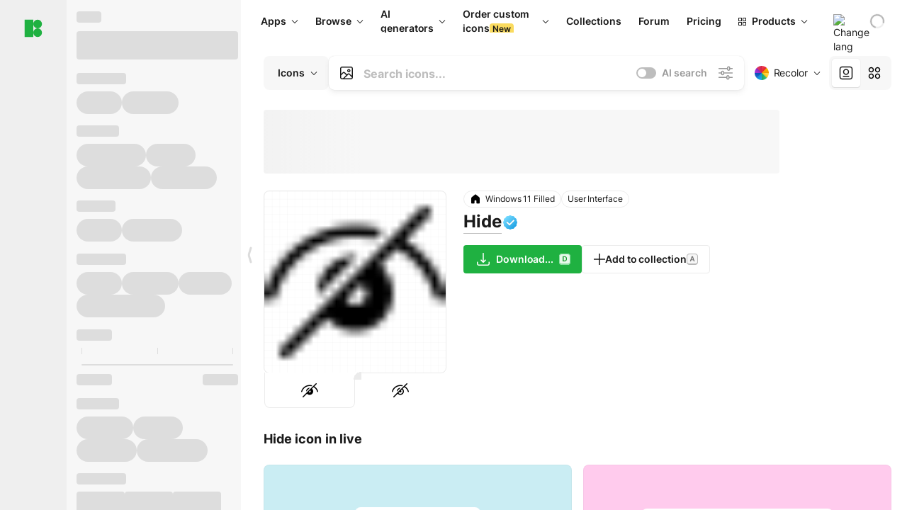

--- FILE ---
content_type: text/html;charset=utf-8
request_url: https://icons8.com/icon/X9yZBEi0SUB7/hide
body_size: 557054
content:
<!DOCTYPE html><html  lang="en"><head><meta charset="utf-8">
<meta name="viewport" content="width=device-width, initial-scale=1">
<script type="importmap">{"imports":{"#entry":"https://maxst.icons8.com/_nuxt/icon/BLOhCDfa.js"}}</script>
<title>Hide icon in Windows 11 Filled Style</title>
<link rel="preconnect" href="https://maxst.icons8.com">
<link rel="preconnect" href="https://goodies.icons8.com">
<style>/*! normalize.css v8.0.1 | MIT License | github.com/necolas/normalize.css */html{line-height:1.15;-webkit-text-size-adjust:100%}body{margin:0}main{display:block}h1{font-size:2em;margin:.67em 0}hr{box-sizing:initial;height:0;overflow:visible}pre{font-family:monospace,monospace;font-size:1em}a{background-color:initial}abbr[title]{border-bottom:none;text-decoration:underline;-webkit-text-decoration:underline dotted;text-decoration:underline dotted}b,strong{font-weight:bolder}code,kbd,samp{font-family:monospace,monospace;font-size:1em}small{font-size:80%}sub,sup{font-size:75%;line-height:0;position:relative;vertical-align:initial}sub{bottom:-.25em}sup{top:-.5em}img{border-style:none}button,input,optgroup,select,textarea{font-family:inherit;font-size:100%;line-height:1.15;margin:0}button,input{overflow:visible}button,select{text-transform:none}[type=button],[type=reset],[type=submit],button{-webkit-appearance:button}[type=button]::-moz-focus-inner,[type=reset]::-moz-focus-inner,[type=submit]::-moz-focus-inner,button::-moz-focus-inner{border-style:none;padding:0}[type=button]:-moz-focusring,[type=reset]:-moz-focusring,[type=submit]:-moz-focusring,button:-moz-focusring{outline:1px dotted ButtonText}fieldset{padding:.35em .75em .625em}legend{box-sizing:border-box;color:inherit;display:table;max-width:100%;padding:0;white-space:normal}progress{vertical-align:initial}textarea{overflow:auto}[type=checkbox],[type=radio]{box-sizing:border-box;padding:0}[type=number]::-webkit-inner-spin-button,[type=number]::-webkit-outer-spin-button{height:auto}[type=search]{-webkit-appearance:textfield;outline-offset:-2px}[type=search]::-webkit-search-decoration{-webkit-appearance:none}::-webkit-file-upload-button{-webkit-appearance:button;font:inherit}details{display:block}summary{display:list-item}[hidden],template{display:none}</style>
<style>:root{--c-white:#fff;--c-transparent-black_100:#00000008;--c-transparent-black_200:#00000014;--c-transparent-black_300:#00000026;--c-transparent-black_400:#00000042;--c-transparent-black_500:#0006;--c-transparent-black_600:#0000008c;--c-transparent-black_700:#000000b3;--c-transparent-black_800:#000c;--c-transparent-black_900:#000000e6;--c-black_100:#f7f7f7;--c-black_200:#ebebeb;--c-black_300:#d9d9d9;--c-black_400:#bdbdbd;--c-black_500:#999;--c-black_600:#737373;--c-black_700:#4d4d4d;--c-black_800:#333;--c-black_900:#1a1a1a;--c-green_100:#e7f9eb;--c-green_200:#c3efcd;--c-green_300:#88dd9f;--c-green_400:#47d16c;--c-green_500:#1fb141;--c-green_600:#189a2e;--c-green_700:#0d731e;--c-green_800:#085e16;--c-green_900:#04490f;--c-red_100:#ffe3e3;--c-red_200:#ffbdbd;--c-red_300:#ff9b9b;--c-red_400:#f86a6a;--c-red_500:#ef4e4e;--c-red_600:#e12d39;--c-red_700:#cf1124;--c-red_800:#ab091e;--c-red_900:#8a041a;--c-yellow_100:#fffbea;--c-yellow_200:#fff3c4;--c-yellow_300:#fce588;--c-yellow_400:#fadb5f;--c-yellow_500:#f7c948;--c-yellow_600:#f0b429;--c-yellow_700:#de911d;--c-yellow_800:#cb6e17;--c-yellow_900:#b44d12;--c-blue_100:#e6f6ff;--c-blue_200:#bae3ff;--c-blue_300:#7cc4fa;--c-blue_400:#47a3f3;--c-blue_500:#2186eb;--c-blue_600:#0967d2;--c-blue_700:#0552b5;--c-blue_800:#03449e;--c-blue_900:#01337d;--c-body:var(--c-white);--c-text:var(--c-black_900);--spacer-2xs:.25rem;--spacer-xs:.5rem;--spacer-sm:1rem;--spacer-base:1.5rem;--spacer-lg:2rem;--spacer-xl:2.5rem;--spacer-2xl:5rem;--spacer-3xl:10rem;--font-family-primary:"Roboto",serif;--font-family-secondary:"Raleway",sans-serif;--font-family-legacy:"Inter",sans-serif;--font-light:300;--font-normal:400;--font-medium:500;--font-semibold:600;--font-bold:700;--font-extra-bold:800;--font-extra-extra-bold:900;--font-2xs:.625rem;--font-xs:.75rem;--font-sm:.875rem;--font-base:1rem;--font-lg:1.125rem;--font-xl:1.5rem;--h1-font-size:2rem;--h2-font-size:1.5rem;--h3-font-size:1rem;--h4-font-size:.875rem;--h5-font-size:.75rem;--h6-font-size:.75rem;--p-line-height:24px;--ui-14-line-height:20px;--h1-line-height:40px;--h2-line-height:32px;--h3-line-height:24px;--h4-line-height:20px}@media (min-width:1024px){:root{--h1-font-size:2.5rem;--h2-font-size:1.5rem;--h3-font-size:1.125rem;--h4-font-size:.875rem;--h1-line-height:48px}}</style>
<style>:root{--c-white:#fff;--c-transparent-black_100:#00000008;--c-transparent-black_200:#00000014;--c-transparent-black_300:#00000026;--c-transparent-black_400:#00000042;--c-transparent-black_500:#0006;--c-transparent-black_600:#0000008c;--c-transparent-black_700:#000000b3;--c-transparent-black_800:#000c;--c-transparent-black_900:#000000e6;--c-black_100:#f7f7f7;--c-black_200:#ebebeb;--c-black_300:#d9d9d9;--c-black_400:#bdbdbd;--c-black_500:#999;--c-black_600:#737373;--c-black_700:#4d4d4d;--c-black_800:#333;--c-black_900:#1a1a1a;--c-green_100:#e7f9eb;--c-green_200:#c3efcd;--c-green_300:#88dd9f;--c-green_400:#47d16c;--c-green_500:#1fb141;--c-green_600:#189a2e;--c-green_700:#0d731e;--c-green_800:#085e16;--c-green_900:#04490f;--c-red_100:#ffe3e3;--c-red_200:#ffbdbd;--c-red_300:#ff9b9b;--c-red_400:#f86a6a;--c-red_500:#ef4e4e;--c-red_600:#e12d39;--c-red_700:#cf1124;--c-red_800:#ab091e;--c-red_900:#8a041a;--c-yellow_100:#fffbea;--c-yellow_200:#fff3c4;--c-yellow_300:#fce588;--c-yellow_400:#fadb5f;--c-yellow_500:#f7c948;--c-yellow_600:#f0b429;--c-yellow_700:#de911d;--c-yellow_800:#cb6e17;--c-yellow_900:#b44d12;--c-blue_100:#e6f6ff;--c-blue_200:#bae3ff;--c-blue_300:#7cc4fa;--c-blue_400:#47a3f3;--c-blue_500:#2186eb;--c-blue_600:#0967d2;--c-blue_700:#0552b5;--c-blue_800:#03449e;--c-blue_900:#01337d;--c-body:var(--c-white);--c-text:var(--c-black_900);--spacer-2xs:.25rem;--spacer-xs:.5rem;--spacer-sm:1rem;--spacer-base:1.5rem;--spacer-lg:2rem;--spacer-xl:2.5rem;--spacer-2xl:5rem;--spacer-3xl:10rem;--font-family-primary:Inter,apple-system,BlinkMacSystemFont,Helvetica Neue,Segoe UI,Fira Sans,Roboto,Oxygen,Ubuntu,Droid Sans,Arial,sans-serif;--font-family-secondary:Inter,apple-system,BlinkMacSystemFont,Helvetica Neue,Segoe UI,Fira Sans,Roboto,Oxygen,Ubuntu,Droid Sans,Arial,sans-serif;--font-light:300;--font-normal:400;--font-medium:500;--font-semibold:600;--font-bold:700;--font-extra-bold:800;--font-extra-extra-bold:900;--font-2xs:.625rem;--font-xs:.75rem;--font-sm:.875rem;--font-base:1rem;--font-lg:1.125rem;--font-xl:1.5rem;--h1-font-size:2rem;--h2-font-size:1.5rem;--h3-font-size:1rem;--h4-font-size:.875rem;--h5-font-size:.75rem;--h6-font-size:.75rem;--h1-line-height:40px;--h2-line-height:32px;--h3-line-height:24px;--h4-line-height:20px;--p-line-height:24px;--ui-14-line-height:20px;--font-h1:var(--font-h1-weight,900) var(--font-h1-size,2rem)/var(--font-h1-line-height,40px) var(--font-h1-family,var(--font-family-primary));--font-h2:var(--font-h2-weight,700) var(--font-h2-size,1.5rem)/var(--font-h2-line-height,32px) var(--font-h2-family,var(--font-family-primary));--font-h3:var(--font-h3-weight,700) var(--font-h3-size,1rem)/var(--font-h3-line-height,24px) var(--font-h3-family,var(--font-family-primary));--font-h4:var(--font-h4-weight,700) var(--font-h4-size,.875rem)/var(--font-h4-line-height,20px) var(--font-h4-family,var(--font-family-primary));--font-p:var(--font-p-weight,400) var(--font-p-size,var(--font-base))/var(--font-p-line-height,var(--p-line-height)) var(--font-p-family,var(--font-family-primary));--font-ui-14-regular:var(--font-ui-14-regular-weight,400) var(--font-ui-14-regular-size,var(--font-sm))/var(--font-ui-14-regular-line-height,var(--ui-14-line-height)) var(--font-ui-14-regular-family,var(--font-family-primary));--font-ui-14-semibold:var(--font-ui-14-semibold-weight,600) var(--font-ui-14-semibold-size,var(--font-sm))/var(--font-ui-14-semibold-line-height,var(--ui-14-line-height)) var(--font-ui-14-semibold-family,var(--font-family-primary));--font-ui-12-regular:var(--font-ui-12-regular-weight,400) var(--font-ui-12-regular-size,var(--font-xs))/var(--font-ui-12-regular-line-height,var(--ui-12-line-height)) var(--font-ui-12-regular-family,var(--font-family-primary));--font-ui-12-semibold:var(--font-ui-12-semibold-weight,600) var(--font-ui-12-semibold-size,var(--font-xs))/var(--font-ui-12-semibold-line-height,var(--ui-12-line-height)) var(--font-ui-12-semibold-family,var(--font-family-primary));--font-h1-marketing:var(--font-h1-marketing-weight,900) var(--font-h1-marketing-size,3.5rem)/var(--font-h1-marketing-line-height,4rem) var(--font-h1-marketing-family,var(--font-family-primary));--font-h2-marketing:var(--font-h2-marketing-weight,900) var(--font-h2-marketing-size,2rem)/var(--font-h2-marketing-line-height,2.5rem) var(--font-h2-marketing-family,var(--font-family-primary));--font-h3-marketing:var(--font-h3-marketing-weight,700) var(--font-h3-marketing-size,1.5rem)/var(--font-h3-marketing-line-height,2rem) var(--font-h3-marketing-family,var(--font-family-primary));--font-marketing-paragraph-24:var(--font-marketing-paragraph-24-weight,500) var(--font-marketing-paragraph-24-size,1.5rem)/var(--font-marketing-paragraph-24-line-height,2.125rem) var(--font-marketing-paragraph-24-family,var(--font-family-primary));--font-marketing-paragraph-20:var(--font-marketing-paragraph-20-weight,500) var(--font-marketing-paragraph-20-size,1.25rem)/var(--font-marketing-paragraph-20-line-height,1.75rem) var(--font-marketing-paragraph-20-family,var(--font-family-primary));--font-marketing-ui18-bold:var(--font-marketing-ui18-bold-weight,700) var(--font-marketing-ui18-bold-size,1.125rem)/var(--font-marketing-ui18-bold-line-height,1.5rem) var(--font-marketing-ui18-bold-family,var(--font-family-primary))}@media (min-width:1024px){:root{--h1-font-size:2.5rem;--h2-font-size:1.5rem;--h3-font-size:1.125rem;--h4-font-size:.875rem;--font-h1-size:2.5rem;--font-h2-size:1.5rem;--font-h3-size:1.125rem;--font-h4-size:.875rem;--h1-line-height:48px;--font-h1-line-height:48px}}@font-face{font-display:swap;font-family:Inter;font-style:normal;font-weight:100 900;src:url(https://goodies.icons8.com/web/common/fonts/Inter-Variable.woff2) format("woff2-variations"),url(https://goodies.icons8.com/web/common/fonts/Inter-Variable.woff) format("woff-variations"),url(https://goodies.icons8.com/web/common/fonts/Inter-Variable.ttf) format("truetype-variations")}*{font-family:Inter,apple-system,BlinkMacSystemFont,Helvetica Neue,Segoe UI,Fira Sans,Roboto,Oxygen,Ubuntu,Droid Sans,Arial,sans-serif}.center{align-items:center;display:flex;justify-content:center}@media (min-width:1024px){.mobile-only{display:none!important}}@media (max-width:1023px){.desktop-only{display:none!important}}</style>
<style>:root{--height-scroll-wrap:100%;--scroll-width:8px;--scroll-color-thumb-default:#00000026;--scroll-color-thumb-hover:#00000042;--scroll-color-thumb-active:#0006;--scroll-color-track-default:#0000;--scroll-color-track-hover:#0000;--scroll-color-track-active:#0000;--scroll-border-radius-thumb:4px;--scroll-border-radius-track:4px;--scroll-auto-hide:visible}.i8-scroll{height:var(--height-scroll-wrap);overflow:auto}.i8-scroll::-webkit-scrollbar{width:calc(var(--scroll-width) + 2px)}.i8-scroll::-webkit-scrollbar-thumb,.i8-scroll::-webkit-scrollbar-track{visibility:var(--scroll-auto-hide)}.i8-scroll:hover::-webkit-scrollbar-thumb,.i8-scroll:hover::-webkit-scrollbar-track{visibility:visible}.i8-scroll::-webkit-scrollbar-thumb{background-clip:padding-box;background-color:var(--scroll-color-thumb-default);border:2px solid #0000;border-radius:var(--scroll-border-radius-thumb)}.i8-scroll::-webkit-scrollbar-thumb:hover{background-color:var(--scroll-color-thumb-hover)}.i8-scroll::-webkit-scrollbar-thumb:active{background-color:var(--scroll-color-thumb-active)}.i8-scroll::-webkit-scrollbar-track{background-color:var(--scroll-color-track-default);border-radius:var(--scroll-border-radius-track)}.i8-scroll::-webkit-scrollbar-track:hover{background-color:var(--scroll-color-track-hover)}.i8-scroll::-webkit-scrollbar-track:active{background-color:var(--scroll-color-track-active)}@supports (not selector(::-webkit-scrollbar)){.i8-scroll{scrollbar-color:var(--scroll-color-thumb-default) var(--scroll-color-track-default);scrollbar-width:var(--scroll-width)}}</style>
<style>.i8-header{--i8-header-elements-gap:.75rem;--i8-header-color:var(--i8-header-custom-color,#1a1a1a);--i8-header-content-padding:1.25rem;--i8-header-control-radius:4px;--i8-header-height:60px;--i8header-control-hover-background:#0000000a;--dropdown-toggle-pseudo-background-color:var(--i8-header-color);color:var(--i8-header-color);position:relative;z-index:500}.i8-header.has-dropdown,.i8-header.mobile-open{background:#fff}.i8-header__content{align-items:center;display:flex;gap:var(--i8-header-elements-gap);justify-content:space-between;max-height:3.75rem;padding:var(--i8-header-content-padding)}.i8-header__links{flex-grow:1;margin-left:.5rem}.i8-header__controls{display:flex;margin-left:auto}.i8-header__products-trigger{display:none;--dropdown-display:none;margin-left:auto;margin-right:-.5rem}.i8-header__language{margin-left:20px;--dropdown-height:1.25rem}.i8-header__login{display:none!important;margin-left:20px}.i8-header__burger{align-self:center;display:block;margin-left:16px}.i8-header__mobile-nav{display:none}.i8-header .i8-header-logo,.i8-header__right-info{align-items:center;display:flex}.i8-header .i8-header-logo{color:var(--i8-header-color);font-size:12px;font-weight:800;line-height:1;text-decoration:none;text-transform:uppercase}.i8-header .i8-header-logo .icon{display:block;height:18px;width:18px}.i8-header .i8-header-logo svg{display:block;height:100%;width:100%;fill:var(--i8-header-logo-fill,#1fb141)}.i8-header .i8-header-logo .text{margin-left:10px;text-transform:uppercase}.i8-header .i8-header-nav{align-items:normal;overflow:hidden}.i8-header .i8-header-nav:has(.i8-dropdown__content--is-open){overflow:visible}.i8-header .i8-header-nav{--i8-header-navlink-color:var(--i8-header-link-color,var(--i8-header-color))}.i8-header .i8-header-nav__link{align-items:center;border-radius:var(--i8-header-control-radius);color:var(--i8-header-navlink-color);display:flex;font:var(--font-ui-14-regular);font-weight:600;gap:4px;padding:0 .75rem;text-decoration:none;transition:background-color .1s ease;white-space:nowrap}.i8-header .i8-header-nav__link:hover{background-color:var(--i8header-control-hover-background)}.i8-header .i8-header-nav__link.is-pricing{margin-left:auto}.i8-header .i8-header-nav__link.is-overflow{opacity:0;pointer-events:none;position:absolute}.i8-header .i8-header-nav__link.is-hidden{display:none}.i8-header .i8-header-nav__link--more{font-weight:400;height:28px;padding:0 8px}.i8-header .i8-header-nav__more{--dropdown-content-width:fit-content}.i8-header .i8-header-nav__more.is-transparent{opacity:0}.i8-header .i8-header-nav__more .i8-dropdown__wrap{position:static}.i8-header .i8-header-nav__more .i8-dropdown__content{min-width:140px;transform:translate(-40px)}.i8-header .i8-header-nav__more .i8-dropdown__label{font-size:14px;font-weight:600;line-height:1}.i8-header .i8-header-nav__separator{background-color:var(--c-transparent-black_200);height:1px;margin:8px}.i8-header .i8-header-nav__group-header{color:#000;font-size:14px;font-weight:800;letter-spacing:.5px;line-height:16px;padding:6px 8px 4px;-webkit-user-select:none;user-select:none}.i8-header .i8-header-nav__dropdown.is-overflow,.i8-header .i8-nav-dropdown-simple.is-overflow{opacity:0;pointer-events:none;position:absolute}.i8-header .i8-navigation{display:none}@media screen and (min-width:1024px){.i8-header .i8-navigation{display:flex}}.i8-header .i8-flag{height:var(--flag-size,16px);width:var(--flag-size,16px)}.i8-header .i8-header-products__label{font:var(--font-ui-14-regular);font-weight:600}.i8-header .i8-header-products__icon{--icon-size:11px;margin-right:.5rem}.i8-header .i8-header-products :deep(.i8-dropdown__content){background:var(--c-black_100)}.i8-header .i8-header-products__content{overflow-x:hidden;width:100%}.i8-header .i8-header-products__tab-controls{border-bottom:1px solid var(--c-transparent-black_200);display:flex;justify-content:center;margin:0 calc(50% - 50vw + .5px);padding:.875rem 0}.i8-header .i8-header-products__tab-control{--button-font-weight:400;text-decoration:none}.i8-header .i8-nav-dropdown-simple{--dropdown-font-weight:var(--font-semibold);--dropdown-content-width:224px;--dropdown-content-padding:8px}.i8-header .i8-nav-dropdown-simple__link{color:var(--i8header-color-dropdown);text-decoration:none}.i8-header .i8-nav-dropdown-simple__badge{margin-left:6px}.i8-header .i8-nav-dropdown-simple__separator{background-color:var(--c-transparent-black_200);height:1px;margin:8px}.i8-header .i8-nav-dropdown{--dropdown-content-maxheight:auto;--dropdown-content-margin:0;--dropdown-background-active:#0000}.i8-header .language-select{--dropdown-content-left:50%;--dropdown-content-transform:translate(-50%)}.i8-header .i8-menu-language{position:relative}.i8-header .i8-menu-language .languages{background:#fff;border:1px solid #f7f7f7;border-radius:4px;box-shadow:0 0 1px #6060604f,0 12px 24px -6px #60606026;padding:12px 8px;width:144px}.i8-header .i8-menu-language .languages.has-flags{width:160px}.i8-header .i8-menu-language .language-target{align-items:center;cursor:pointer;display:flex;outline:0}.i8-header .i8-menu-language .language-target img{display:inline-block;height:20px;vertical-align:middle;width:20px}.i8-header .i8-menu-language .language{align-items:center;border-radius:4px;color:#1a1a1a;display:flex;font-size:14px;font-weight:400;letter-spacing:-.006em;line-height:20px;padding:4px 8px;text-decoration:none;transition:background .1s ease}.i8-header .i8-menu-language .language:hover{background:#00000008}.i8-header .i8-menu-language .language.is-active{font-weight:600}.i8-header .i8-menu-language .language img{display:block;flex-shrink:0;height:16px;margin-right:8px;width:16px}.i8-header .i8-menu-language .language .icon-check{display:block;height:16px;margin-left:auto;width:16px}.i8-header .i8-language-select{--dropdown-item-font:var(--font-ui-14-regular);--dropdown-content-width:auto;--dropdown-content-maxheight:auto}.i8-header .option-flag{margin-right:8px}.i8-header .checkmark{margin-left:20px}.i8-header .current-flag{--flag-size:20px}.i8-header .dropdown-container{margin:auto;width:100%}.i8-header .i8-nav-dropdown.i8-dropdown .i8-dropdown__wrap{display:flex;flex-direction:column;position:static}.i8-header .i8-nav-dropdown.i8-dropdown .i8-dropdown__label{align-items:center;border-radius:var(--i8-header-control-radius);color:var(--i8-header-navlink-color);display:flex;flex-grow:1;font-size:14px;font-weight:600;height:auto;line-height:1;padding:0 12px;transition:background-color .1s ease}.i8-header .i8-nav-dropdown.i8-dropdown .i8-dropdown__label.i8-dropdown__label--is-open,.i8-header .i8-nav-dropdown.i8-dropdown .i8-dropdown__label:hover{background-color:var(--i8header-control-hover-background)}.i8-header .i8-nav-dropdown.i8-dropdown .i8-dropdown__icon path{stroke:var(--i8-header-navlink-color)}.i8-header .i8-nav-dropdown.i8-dropdown .i8-dropdown__content{border-radius:0;bottom:auto;box-shadow:0 0 1px #6060604f,0 12px 24px -6px #60606026;font-size:14px;left:0;line-height:20px;padding:0;right:0;top:var(--i8-header-height);width:100%}.i8-header .i8-nav-dropdown.i8-dropdown .i8-dropdown__text{align-items:center;display:flex;white-space:nowrap}.i8-header .i8-header-products__tab-control--active{--button-background:var(--c-transparent-black_200);--button-font-weight:600}.i8-header .i8-header-login{min-width:32px}@media screen and (max-width:1024px){.i8-header .i8-header-login{margin-bottom:16px;max-width:none}}.i8-header .user{align-items:center;display:flex}@media (max-width:1023px){.i8-header .user{border:1px solid var(--c-transparent-black_200);border-radius:.25rem;justify-content:center;padding:.5rem}}.i8-header .user-loading{align-self:center;display:block;margin:unset!important}.i8-header .username{color:var(--i8-header-color);font-size:14px;font-weight:600;margin-left:8px;overflow:hidden;text-decoration:none;text-overflow:ellipsis;white-space:nowrap}@media screen and (min-width:1024px){.i8-header .username{display:none}}.i8-header .userpic{flex-shrink:0}.i8-header .login-button{background-color:var(--i8-login-background,#fff);border:1px solid var(--i8-login-border-color,#00000014);border-radius:var(--i8-header-control-radius);color:var(--i8-header-color);cursor:pointer;display:block;font-size:14px;font-weight:600;padding:10px 15px;transition:background-color .1s ease;white-space:nowrap;width:100%}.i8-header .login-button:hover{background-color:var(--i8-login-background-hover,#00000008)}@media screen and (min-width:1024px){.i8-header .login-button{padding:6px 15px;width:auto}.i8-header .i8-header{--i8-header-elements-gap:1.75rem;--i8-header-content-padding:.875rem 1.5rem}.i8-header .i8-header__products-trigger{display:block;--dropdown-display:block}.i8-header .i8-header__language{--dropdown-height:2rem}.i8-header .i8-header__login{display:flex!important}.i8-header .i8-header__burger{display:none}}@media screen and (max-width:1024px){.i8-header .i8-header__mobile-nav.is-open{display:block}}.i8-header .visually-hidden{height:1px;margin:-1px;overflow:hidden;position:absolute;width:1px;clip:rect(0 0 0 0);border:0;white-space:nowrap}@keyframes spin{0%{transform:rotate(0)}to{transform:rotate(1turn)}}.i8-header .i8-loader{animation:spin 1s linear infinite;border-radius:50%;margin:auto}</style>
<style>.i8-user-pic{position:relative}.i8-user-pic__trigger{align-items:center;border:none;border-radius:100%;color:#fff;cursor:pointer;display:flex;font-size:15px;font-weight:600;height:1.5rem;justify-content:center;line-height:15px;text-decoration:none;text-transform:uppercase;width:1.5rem}@media screen and (min-width:1024px){.i8-user-pic__trigger{height:2rem;width:2rem}}.i8-user-pic__popup{background-color:var(--c-white);border:1px solid var(--c-transparent-black_200);border-radius:8px;box-shadow:0 12px 24px -6px #60606026;display:none;flex-direction:column;padding:8px;position:absolute;right:0;top:calc(100% + 8px)}.is-opened .i8-user-pic__popup{display:flex}.i8-user-pic__logout,.i8-user-pic__profile{background-color:initial;border:none;border-radius:4px;color:inherit;cursor:pointer;font-size:14px;line-height:20px;min-width:104px;padding:4px 8px;text-align:left;text-decoration:none;transition:.2s}.i8-user-pic__logout:hover,.i8-user-pic__profile:hover{background-color:var(--c-transparent-black_100)}</style>
<style>@keyframes spin{0%{transform:rotate(0)}to{transform:rotate(1turn)}}.header-cache-wrap{display:flex;width:100%}.app-icons-menu{--i8-mobile-nav-padding:24px 20px 106px;-webkit-backdrop-filter:blur(16px);backdrop-filter:blur(16px);background:#ffffffe0;pointer-events:auto;width:100%;z-index:11}@media (max-width:979px){.app-icons-menu{border:1px solid #00000014}}@media (max-width:1520px){.app-icons-menu :deep(.i8-nav-dropdown-content .card){width:100%}}.app-icons-menu :deep(.i8-dropdown__content){background:var(--c-white)}.i8-mobile-nav{max-height:calc(100vh - var(--i8-header-height, 60px));overflow-y:auto}.mob-navs{border-bottom:1px solid var(--c-transparent-black_200);font-size:var(--font-sm);margin-bottom:1rem;padding-bottom:1.5rem}.mob-navs>a{color:var(--c-text);display:block;font-weight:700}.mob-navs>a:not(:first-child){margin-top:1rem}.submenu{background:var(--c-white);height:100%;height:100vh;left:0;overflow:hidden;position:fixed;top:0;transform:translate(100%);transition:all .2s;width:100%;z-index:21}.submenu--active{transform:translate(0)}.submenu-head{align-items:center;display:flex;justify-content:space-between;padding:18px 20px}.arrow-back{display:block;height:24px;width:24px}.category{font-size:var(--font-sm);font-weight:var(--font-semibold);letter-spacing:-.006em;line-height:20px}.close-cross{display:block;height:24px;width:24px}#filter .list{max-height:calc(100vh - 60px)}#filter .list .list-item{color:var(--c-transparent-black_900);font-size:var(--font-sm);font-weight:var(--font-normal);padding:0 12px}#filter .list .list-item:last-child{margin-bottom:5px}.i8-header-logo .icon{height:20px;width:20px}</style>
<style>:root{--c-icon-bg:#373636}@keyframes spin{0%{transform:rotate(0)}to{transform:rotate(1turn)}}h1,h2,h3,h4,h5,h6{font-family:inherit}h1,h2{color:#000;font-size:42px;font-weight:700;margin:1rem 0;text-align:center}@media (max-width:800px){h1,h2{font-size:32px}}h3{font-size:28px}h5,h6{font-family:400px;font-size:15px;letter-spacing:2px;text-align:center;text-transform:uppercase}h6{letter-spacing:4px;margin:2rem 0}p{margin:12px 0}b,strong{font-weight:500}code,pre{font-family:Monaco,monospace;font-size:14px}input,select,textarea{border:1px solid #d8d8d8;outline:none;transition:all .3s ease}input,select{border-radius:6px;height:32px;line-height:32px;padding:0 .5rem}input:focus,select:focus{border-color:#5ca3fd}textarea{border-radius:3px;line-height:24px;width:100%}.hotkey-animation{animation:highlight .5s ease-in-out}@keyframes highlight{0%{background-color:#00000014}to{background-color:inherit}}@keyframes shimmerAnimation{0%{background-position:-468px 0}to{background-position:468px 0}}.v-enter-active,.v-leave-active{transition:opacity .4s ease}.v-enter-from,.v-leave-to{opacity:0}.ca-image{height:256px;offset-anchor:left top;offset-distance:0;offset-rotate:0deg;position:fixed;width:256px;z-index:100}.ca-image--animate{animation-fill-mode:forwards;animation-name:ca-offset;animation-timing-function:cubic-bezier(.3,0,1,1.1)}.ca-badge{background:var(--c-red_500);border-radius:22px;height:22px;opacity:0;position:fixed;width:22px;z-index:101}.ca-badge:before{align-items:center;color:var(--c-white);content:"+1";display:flex;font-size:var(--font-xs);inset:0;justify-content:center;position:absolute}.ca-badge--animate{animation-fill-mode:forwards;animation-name:ca-pulse;animation-timing-function:ease}@keyframes ca-offset{0%{offset-distance:0;transform:scale(1)}15%{transform:scale(.95)}30%{offset-distance:0;transform:scale(1.1)}90%{opacity:1}to{offset-distance:100%;opacity:0;transform:scale(.1)}}@keyframes ca-pulse{0%{opacity:1;transform:scale(.1)}15%{transform:scale(1.25)}20%{transform:scale(1)}30%{opacity:1;transform:translateY(0)}to{opacity:0;transform:translateY(-40px)}}:root{--actual-scrollbar-width:10px}@supports not selector(::-webkit-scrollbar){:root{--actual-scrollbar-width:0px}}*,:after,:before{box-sizing:border-box}:focus{outline:none}a{color:#28b351;cursor:pointer;transition:border .3s ease}a,a:hover{text-decoration:none}body{color:#000;flex-direction:column;font-size:16px;height:100%;line-height:1.5;margin:0;padding:0}div.crisp-client .crisp-1rjpbb7[data-full-view=false][data-position-reverse=false] .crisp-1rf4xdh .crisp-ewasyx,div.crisp-client .crisp-1rjpbb7[data-full-view=false][data-position-reverse=false] .crisp-1rf4xdh .crisp-kquevr{margin-right:0!important;right:20px!important}body.mobile-filter-active .crisp{position:relative;z-index:-1}.tooltip-hotkey{text-align:center}.tooltip-hotkey img{position:relative;top:2px}</style>
<style>@keyframes spin-cc8054b7{0%{transform:rotate(0)}to{transform:rotate(1turn)}}.overlay[data-v-cc8054b7]{background:#00000059;height:100vh;left:0;opacity:1;position:fixed;top:0;width:100%;z-index:999}.app-modal-container[data-v-cc8054b7]{font-size:1rem;left:50%;max-height:95%;max-width:95%;min-width:18rem;position:absolute;text-align:left;top:50%;transform:translate(-50%,-50%)}.app-modal-container.is-scrollable[data-v-cc8054b7]{border-radius:8px;overflow-y:auto}.app-modal[data-v-cc8054b7]{background:#fff;border-radius:8px;box-shadow:0 20px 60px -2px #1b213a66;padding:2rem}.app-modal.is-big[data-v-cc8054b7]{padding:32px 40px 44px}.app-modal.is-no-bottom-padding[data-v-cc8054b7]{padding-bottom:0}.app-modal.is-center[data-v-cc8054b7]{text-align:center}.app-modal.is-center>.app-icon[data-v-cc8054b7]{margin:0 auto}.app-modal[data-v-cc8054b7] .title{color:#000;line-height:40px;margin:0 0 .5rem}.app-modal[data-v-cc8054b7] .description{font-size:18px;line-height:26px;margin-bottom:24px}.close[data-v-cc8054b7]{cursor:pointer;height:13.75px;position:absolute;right:28px;text-align:center;top:24px;width:13.75px}.close[data-v-cc8054b7]>svg{fill:#979494;transition:all .3s ease}.close[data-v-cc8054b7]>svg:hover{fill:#000!important}.close.is-outside[data-v-cc8054b7]{bottom:100%;color:#444;font-size:34px;font-weight:300;right:0;top:auto}.close.is-outside[data-v-cc8054b7]:hover{background-color:#0000000d}@media (min-width:500px){.close.is-bold[data-v-cc8054b7]{align-items:center;background:#fff;border-radius:50%;display:flex;height:44px;justify-content:center;right:-68px;top:0;width:44px}.close.is-bold[data-v-cc8054b7] svg{max-height:12px;max-width:12px}}.app-modal-enter-active[data-v-cc8054b7],.app-modal-leave-active[data-v-cc8054b7]{transition:all .2s}.app-modal-enter[data-v-cc8054b7],.app-modal-leave-active[data-v-cc8054b7]{opacity:0}.login-modal.app-modal[data-v-cc8054b7]{padding:0}</style>
<style>.app-popup{align-items:stretch;display:flex;position:relative}.app-popup .app-menu-button .app-popup-content{top:40px}.app-popup .app-popup-toggle{align-items:stretch;cursor:pointer;display:flex;position:relative}.app-popup .app-popup-arrow{height:11px;margin-top:-1px;position:absolute;right:8px;top:43%;width:6px}.app-popup .app-popup-arrow svg{height:100%;width:100%;fill:currentColor;vertical-align:top}.app-popup .app-popup-content{background:#fff;border-radius:6px;box-shadow:0 4px 24px -4px #0000004d;color:#000;left:0;margin-top:2px;overflow:hidden;position:absolute;top:100%;z-index:4}.app-popup .app-popup-content.is-dark{background:#242424;box-shadow:0 4px 16px -4px #0000004d;color:#fff}.app-popup .app-popup-content.is-center{left:50%;top:50%;transform:translate(-50%,-52%) scale(1)}.app-popup .app-popup-content.is-custom-collection{inset:auto 0 0 auto}.app-popup .app-popup-content.is-top{bottom:100%;left:0;margin-bottom:2px;margin-top:0;top:auto}.app-popup .app-popup-content.is-top-center{bottom:100%;left:50%;margin-bottom:2px;margin-top:0;top:auto;transform:translate(-50%) scale(1)}.app-popup .app-popup-content.is-bottom-center{bottom:auto;left:50%;margin-bottom:0;margin-top:2px;top:100%;transform:translate(-50%) scale(1)}.app-popup .app-popup-content .is-bottom-left-projects,.app-popup .app-popup-content.is-bottom-left{inset:100% auto auto 0;margin-bottom:0;margin-top:2px}.app-popup .app-popup-content.is-bottom-left-projects{z-index:5}.app-popup .app-popup-content.is-bottom-right,.app-popup .app-popup-content.is-bottom-right-menu{inset:100% -35px auto auto;margin-bottom:0;margin-top:2px}@media (max-width:900px){.app-popup .app-popup-content.is-bottom-right-menu{width:580px}}@media (max-width:800px){.app-popup .app-popup-content.is-bottom-right-menu{border-radius:0;box-shadow:none;height:calc(100vh - 56px);inset:35px -19px auto auto;margin-bottom:0;margin-top:2px;width:375px}}.app-popup .app-popup-content.is-top-middle{bottom:-110%;left:0;margin-bottom:2px;margin-top:0;top:auto}.app-popup .app-popup-content.is-effects{inset:100% -7px auto auto;margin-bottom:0;margin-top:2px}.app-popup-enter-active,.app-popup-leave-active{transition:all .3s ease-in-out}.app-popup-enter,.app-popup-leave-to{opacity:0;transform:translateY(-16px) scale(.97)}.app-popup-enter.is-bottom-left,.app-popup-enter.is-bottom-right,.app-popup-leave-to.is-bottom-left,.app-popup-leave-to.is-bottom-right{transform:translateY(-10px) scale(.97)}</style>
<style>@keyframes spin{0%{transform:rotate(0)}to{transform:rotate(1turn)}}body{color:#000;font-size:16px;line-height:1.5;margin:0;padding:0}*,:after,:before{box-sizing:border-box}:focus{outline:none}</style>
<style>.i8-icon{background:#0000;box-sizing:border-box;display:flex;height:var(--icon-height,var(--icon-size,1rem));position:var(--icon-position,relative);width:var(--icon-width,var(--icon-size,1rem));fill:var(--icon-color,var(--c-black_900))}.i8-icon img,.i8-icon svg{height:inherit;width:inherit}</style>
<style>.i8-loader__circular{animation:var(--loader-curcular-animation,rotate 2s linear infinite);transform-origin:var(--loader-curcular-transofrm-origin,center center)}.i8-loader__path{stroke-dasharray:var(--loader-path-stroke-dasharray,1,200);stroke-dashoffset:var(--loader-path-stroke-dashoffset,0);animation:var(--loader-path-animation,dash 1.5s ease-in-out infinite,6s ease-in-out infinite);stroke-linecap:var(--loader-path-stroke-linecap,square)}@keyframes rotate{to{transform:rotate(1turn)}}@keyframes dash{0%{stroke-dasharray:1,200;stroke-dashoffset:0}50%{stroke-dasharray:89,200;stroke-dashoffset:-35px}to{stroke-dasharray:89,200;stroke-dashoffset:-104px}}</style>
<style>.i8-dropdown-item[data-v-07254b40]{align-items:var(--dropdown-item-align-items,center);border-radius:var(--dropdown-item-border-radius,4px);color:var(--dropdown-item-color,var(--c-black_900));cursor:var(--dropdown-item-cursor,pointer);display:var(--dropdown-item-display,flex);font:var(--dropdown-item-font,var(--dropdown-item-font-weight,normal) var(--dropdown-item-font-size,var(--dropdown-item-font-size,14px))/var(--dropdown-item-font-line-height,var(--dropdown-line-height,20px)) var(--dropdown-item-font-family,var(--font-family-legacy)));letter-spacing:var(--dropdown-item-ls,-.006em);outline:none;padding:var(--dropdown-item-padding,4px 8px);text-align:var(--dropdown-item-text-align,left);transition:all .2s ease-out}.i8-dropdown-item[data-v-07254b40]:focus,.i8-dropdown-item[data-v-07254b40]:hover{background:var(--dropdown-item-bg-hover,var(--c-transparent-black_100))}.i8-dropdown-item.is-active[data-v-07254b40]{background:var(--dropdown-item-bg-active,var(--c-transparent-black_100));font-weight:var(--dropdown-item-fw-active,var(--font-semibold))}.i8-dropdown-item.disabled[data-v-07254b40]{cursor:var(--dropdown-item-disabled-cursor,default);opacity:var(--dropdown-item-disabled-opacity,.4);pointer-events:none}.active-indicator-icon[data-v-07254b40]{margin:var(--dropdown-item-active-indicator-margin,0 0 0 auto)}</style>
<style>.i8-gradient-loader{animation-duration:1.25s;animation-fill-mode:forwards;animation-iteration-count:infinite;animation-name:i8-gradient-loader__blink;animation-timing-function:linear;background:#a9a9a9;background:linear-gradient(to right,var(--gradient-loader-background-color,#0000001a) 10%,#0000000d 18%,var(--gradient-loader-background-color,#0000001a) 33%);background-size:1000px 104px;border-radius:var(--gradient-loader-border-radius,4px);flex-shrink:var(--gradient-loader-flex-shrink,0);height:var(--gradient-loader-height,100%);position:relative;width:var(--gradient-loader-width,100%)}@keyframes i8-gradient-loader__blink{0%{background-position:-500px 0}to{background-position:500px 0}}</style>
<style>.i8-tooltip{display:inline-flex}.i8-tooltip__target{align-items:center;display:flex;gap:4px;justify-content:center;width:100%}.i8-tooltip__arrow{z-index:1}.i8-tooltip__arrow:before{background:var(--tooltip-arrow-background,var(--c-black_900));content:"";height:10px;left:0;position:absolute;top:0;transform:rotate(45deg);width:10px;z-index:-1}.i8-tooltip__content{background:var(--tooltip-content-background,var(--c-black_900));border-radius:var(--tooltip-content-border-radius,4px);color:var(--tooltip-content-color,var(--c-white));font-size:var(--tooltip-content-font-size,14px);font-weight:var(--tooltip-content-font-weight,normal);padding:var(--tooltip-content-padding,5px 10px);pointer-events:none;text-align:left;white-space:var(--tooltip-content-white-space,normal);z-index:var(--tooltip-content-z-index,1)}.i8-tooltip__content.dropdown-fade-in{animation-delay:var(--tooltip-animation-delay,0s);animation-duration:var(--tooltip-animation-duration,.25s);animation-fill-mode:backwards;animation-name:fade-in;animation-timing-function:ease}.i8-tooltip__content[data-popper-placement^=bottom] .i8-tooltip__arrow{top:-5px}.i8-tooltip__content[data-popper-placement^=bottom] .i8-tooltip__arrow:before{left:-5px}.i8-tooltip__content[data-popper-placement^=top] .i8-tooltip__arrow{bottom:5px}.i8-tooltip__content[data-popper-placement^=top] .i8-tooltip__arrow:before{left:-5px}.i8-tooltip__content[data-popper-placement^=left] .i8-tooltip__arrow{right:5px}.i8-tooltip__content[data-popper-placement^=left] .i8-tooltip__arrow:before{top:-5px}.i8-tooltip__content[data-popper-placement^=right] .i8-tooltip__arrow{left:-5px}.i8-tooltip__content[data-popper-placement^=right] .i8-tooltip__arrow:before{top:-5px}@keyframes fade-in{0%{opacity:0}to{opacity:1}}</style>
<style>.i8-dropdown{cursor:pointer;display:var(--dropdown-display,inline-block);outline:none;position:var(--dropdown-position);z-index:var(--dropdown-z-index,11)}.i8-dropdown__label{align-items:var(--dropdown-label-align-items,center);border-radius:var(--dropdown-border-radius,4px);box-sizing:var(--dropdown-label-box-sizing,border-box);display:var(--dropdown-label-display,flex);height:100%;outline:none;padding:var(--dropdown-label-padding,0 12px);transition:all .2s ease-out}.i8-dropdown__label--is-open .i8-dropdown__icon{transform:rotate(-180deg)}.i8-dropdown__label:focus:not(.i8-dropdown__label--is-open),.i8-dropdown__label:hover:not(.i8-dropdown__label--is-open){background:var(--dropdown-background-hover,var(--c-transparent-black_100))}.i8-dropdown__label--is-open,.i8-dropdown__label:active{background:var(--dropdown-background-active,var(--c-transparent-black_200))}.i8-dropdown__label--is-open .i8-dropdown__toggle:before{transform:rotate(-45deg)}.i8-dropdown__label--is-open .i8-dropdown__toggle:after{transform:rotate(45deg)}.i8-dropdown__icon{margin:var(--dropdown-icon-margin,0 0 0 auto);transition:all .2s ease-out}.i8-dropdown__icon-left{margin:var(--dropdown-icon-left-margin,0 var(--spacer-xs) 0 0);transition:all .2s ease-out}.i8-dropdown__text{margin:var(--dropdown-text-margin,0 7px 0 0);transition:all .2s ease-out}.i8-dropdown__content{background:var(--dropdown-content-background,var(--c-white));border:var(--dropdown-content-border,1px solid var(--c-black_100));border-radius:var(--dropdown-content-border-radius,4px);bottom:var(--dropdown-content-bottom,unset);box-shadow:var(--dropdown-content-shadow,0 0 1px #6060604f,0 12px 24px -6px #60606026);box-sizing:border-box;cursor:default;display:none;left:var(--dropdown-content-left,unset);margin-top:var(--dropdown-content-margin,8px);max-height:var(--dropdown-content-maxheight,280px);opacity:0;overflow-x:auto;padding:var(--dropdown-content-padding,6px 8px);position:absolute;right:var(--dropdown-content-right,unset);top:var(--dropdown-content-top,unset);transform:var(--dropdown-content-transform,none);transition:all .2s ease-out;width:var(--dropdown-content-width,100%);z-index:var(--dropdown-z-index,12)}.i8-dropdown__content--is-open{display:block;opacity:1}.i8-dropdown__content--right{left:var(--dropdown-content-right-left,100%);margin:0 0 0 var(--dropdown-content-margin,var(--spacer-xs));top:var(--dropdown-content-right-top,0)}.i8-dropdown__content--left{margin:0 var(--dropdown-content-margin,var(--spacer-xs)) 0 0;right:var(--dropdown-content-left-right,100%);top:var(--dropdown-content-left-top,0)}.i8-dropdown__content--top{bottom:var(---dropdown-content-bottom-top,100%);left:var(--dropdown-content-right-left,0);margin:0 0 var(--dropdown-content-margin,var(--spacer-xs)) 0}.i8-dropdown__chosen{align-items:var(--dropdown-chosen-align-items,center);display:flex;margin:var(--dropdown-chosen-margin,0 var(--spacer-2xs) 0 0);width:var(--dropdown-chosen-width,100%)}.i8-dropdown__chosen-close{margin:var(--dropdown-close-margin,0 0 0 auto);--icon-color:var(--c-transparent-black_400)}.i8-dropdown__chosen-close:hover{--icon-color:var(--c-transparent-black_900)}.i8-dropdown__toggle{bottom:var(--dropdown-toggle-bottom,-2px);height:var(--dropdown-toggle-height,9px);margin:var(--dropdown-toggle-margin,0 0 0 auto);min-width:var(--dropdown-toggle-width,10px);overflow:hidden;position:relative;width:var(--dropdown-toggle-width,10px)}.i8-dropdown__toggle:after,.i8-dropdown__toggle:before{background-color:var(--dropdown-toggle-pseudo-background-color,var(--c-black_900));content:"";height:var(--dropdown-toggle-pseudo-height,1px);margin:var(--dropdown-toggle-pseudo-margin,auto);position:absolute;top:var(--dropdown-toggle-pseudo-top, calc(50% - 2px) );transition:all .2s;width:var(--dropdown-toggle-pseudo-width, calc(50% + 1px) )}.i8-dropdown__toggle:before{left:var(--dropdown-toggle-before-left,0);transform:var(--dropdown-toggle-before-transfrom,rotate(45deg))}.i8-dropdown__toggle:after{right:var(--dropdown-toggle-after-right,0);transform:var(--dropdown-toggle-after-transform,rotate(-45deg))}.i8-dropdown__wrap{background:var(--dropdown-background,#0000);border-radius:var(--dropdown-border-radius,4px);color:var(--dropdown-font-color,var(--c-black_900));font:var(--dropdown-font,var(--dropdown-font-weight,normal) var(--dropdown-font-size,var(--dropdown-font-size,14px))/var(--dropdown-font-line-height,var(--dropdown-line-height,20px)) var(--dropdown-font-family,var(--font-family-legacy)));height:var(--dropdown-height,32px);letter-spacing:var(--dropdown-letter-spacing,-.006em);min-width:var(--dropdown-min-width,unset);position:relative;transition:all .2s ease-out}.i8-dropdown--outline .i8-dropdown__wrap{background:var(--dropdown-outline-background,var(--c-white));min-width:var(--dropdown-outline-width,280px)}.i8-dropdown--outline .i8-dropdown__label{border:var(--dropdown-outline-border,1px solid var(--c-black_200))}.i8-dropdown--large .i8-dropdown__wrap{height:var(--dropdown-height-large,40px)}.i8-dropdown--large .i8-dropdown__label{padding:var(--dropdown-label-padding-large,0 var(--spacer-sm))}.i8-dropdown--disabled.i8-dropdown--outline .i8-dropdown__wrap{background:var(--dropdown-disabled-background,var(--c-black_100))}.i8-dropdown--disabled .i8-dropdown__wrap{color:var(--dropdown-disabled-font-color,var(--c-black_400));cursor:var(--dropdown-disabled-cursor,not-allowed);pointer-events:none}.i8-dropdown--disabled .i8-dropdown__toggle:after,.i8-dropdown--disabled .i8-dropdown__toggle:before{background-color:var(--dropdown-disabled-toggle-pseudo-background-color,var(--c-black_400))}.i8-dropdown--disabled .i8-dropdown__icon-left{--icon-color:var(--dropdown-disabled-icon-color,var(--c-black_400))}</style>
<style>@keyframes spin-40c61563{0%{transform:rotate(0)}to{transform:rotate(1turn)}}.infinite-loading[data-v-40c61563]{align-items:center;display:flex;justify-content:center}.infinite-loading .infinite-loading__loader[data-v-40c61563]{height:132px;position:relative}.infinite-loading .infinite-loading__loader[data-v-40c61563]:after{animation:spin-40c61563 1s linear infinite;border:2px solid #aaa3;border-radius:50%;border-top-color:#aaac;content:"";height:3rem;left:50%;margin-left:-1.5rem;margin-top:-1.5rem;position:absolute;top:50%;width:3rem}</style>
<style>.remove-ad[data-v-33a9fa5d]{--tooltip-content-z-index:10;--tooltip-animation-delay:.3s}.remove-ad .i8-tooltip[data-v-33a9fa5d]{display:flex}.remove-ad .remove-ad__button[data-v-33a9fa5d]{align-items:center;background-color:var(--c-white);border:0;border-radius:20px;box-shadow:0 0 0 1px var(--c-transparent-black_200) inset,0 2px 4px -1px #60606026,0 0 #6060604f;cursor:pointer;display:flex;height:20px;justify-content:center;padding:0;position:relative;width:20px;z-index:1}.remove-ad .remove-ad__button .i8-icon[data-v-33a9fa5d]{height:10px;width:10px}.remove-ad .remove-ad__loader.i8-loader[data-v-33a9fa5d]{height:20px;width:10px}</style>
<style>[data-paid] .sstk[data-v-522c71fc]:not([data-hydrated]){display:none}.sstk[data-v-522c71fc]{height:144px;position:relative}@media (max-width:630px){.sstk[data-v-522c71fc]{height:240px}}@media (max-width:540px){.sstk[data-v-522c71fc]{height:260px}}.sstk__loader[data-v-522c71fc]{--gradient-loader-background-color:var(--c-black_100);inset:0;position:absolute}.sstk__wrap[data-v-522c71fc]{height:100%;position:relative;width:100%}.sstk__container[data-v-522c71fc]{height:100%;overflow:hidden;width:100%}.sstk__container[data-v-522c71fc] .iframe{border:none;height:100%;margin:0;padding:0;width:100%}.sstk__close[data-v-522c71fc]{position:absolute;right:-10px;top:-10px}</style>
<style>.style-card[data-v-069a342c]{border-radius:12px;cursor:pointer;margin:-12px;padding:12px;position:relative;transition:all .25s ease-out}@media (max-width:768px){.style-card[data-v-069a342c]{margin:-10px;padding:10px}}.style-card[data-v-069a342c]:hover{background:var(--c-transparent-black_100)}.style-card[data-v-069a342c]:active{transform:scale(.975)}.style-card__image[data-v-069a342c]{align-items:center;aspect-ratio:405/258;border-radius:8px;box-shadow:0 0 0 1px var(--c-transparent-black_100) inset;display:flex;justify-content:center;overflow:hidden;position:relative}.style-card__image img[data-v-069a342c]{height:100%;object-fit:cover;width:100%;z-index:-1}.style-card__placeholder[data-v-069a342c]{background:#e4e7ea;height:100%;width:100%}.style-card__footer[data-v-069a342c]{align-items:center;color:var(--c-transparent-black_600);display:flex;font:var(--font-ui-14-regular);gap:6px;margin-top:14px}.style-card__title[data-v-069a342c]{color:var(--c-text);font:var(--font-h4);font-weight:var(--font-semibold);margin:0}.style-card__link-icon[data-v-069a342c]{color:#999;font-size:14px;font-style:normal;font-weight:400;line-height:20px}.style-card--main-page .style-card__footer[data-v-069a342c]{align-items:flex-start;flex-direction:column;gap:8px}.style-card--main-page .style-card__title[data-v-069a342c]{font:var(--font-h3)}</style>
<style>@keyframes spin-088e4f3c{0%{transform:rotate(0)}to{transform:rotate(1turn)}}.style-cards[data-v-088e4f3c]{display:grid;gap:24px;grid-auto-rows:auto;grid-template-columns:repeat(5,1fr)}@media screen and (max-width:2000px){.style-cards[data-v-088e4f3c]{grid-template-columns:repeat(4,1fr)}}@media screen and (max-width:1570px){.style-cards[data-v-088e4f3c]{grid-template-columns:repeat(3,1fr)}}@media screen and (max-width:1270px){.style-cards[data-v-088e4f3c]{grid-template-columns:repeat(2,1fr)}}@media screen and (max-width:620px){.style-cards[data-v-088e4f3c]{gap:16px;grid-template-columns:100%}}.style-cards .custom-card[data-v-088e4f3c]{grid-column:5/6;grid-row:1}@media screen and (max-width:2000px){.style-cards .custom-card[data-v-088e4f3c]{grid-column:4/5}}@media screen and (max-width:1570px){.style-cards .custom-card[data-v-088e4f3c]{grid-column:3/4}}@media screen and (max-width:1270px){.style-cards .custom-card[data-v-088e4f3c]{grid-column:2/3}}@media screen and (max-width:620px){.style-cards .custom-card[data-v-088e4f3c]{grid-column:1/2}}.style-cards .addon-shutterstock[data-v-088e4f3c]{grid-area:3/1/auto/-1;margin:16px 0;width:100%}.style-cards .addon-shutterstock[data-v-088e4f3c]:empty{display:none}</style>
<style>.style-cards-header[data-v-38bc4b8e]{--dropdown-z-index:1;--dropdown-outline-width:180px;align-items:center;display:flex;flex-wrap:wrap;gap:8px;justify-content:space-between;margin-bottom:24px}.style-cards-header h1[data-v-38bc4b8e]{color:var(--c-text);font:var(--font-h3);font-size:var(--font-lg);margin:0}.style-cards-header__controls[data-v-38bc4b8e]{align-items:center;display:flex;flex-wrap:wrap;gap:8px 16px}</style>
<style>@keyframes spin-19090d7a{0%{transform:rotate(0)}to{transform:rotate(1turn)}}.error-page[data-v-19090d7a]{color:var(--c-text);display:flex;flex-direction:column;padding:64px 22px 24px 32px}@media (max-width:768px){.error-page[data-v-19090d7a]{padding:12px 10px 12px 20px}}.error-page__title[data-v-19090d7a]{color:var(--c-transparent-black_400);font-size:56px;font-weight:var(--font-extra-extra-bold);letter-spacing:-1.3px;line-height:64px;margin:0 0 16px}.error-page__subtitle[data-v-19090d7a]{align-items:center;display:flex;flex-wrap:wrap;font:var(--font-h3);font-size:18px;justify-content:center;margin-bottom:16px;text-align:center}.error-page__subtitle img[data-v-19090d7a]{margin:0 4px}.error-page__text[data-v-19090d7a]{font:var(--font-ui-14-regular);margin-bottom:72px;text-align:center}.error-page__text a[data-v-19090d7a]{border-bottom:1px solid var(--c-transparent-black_400);color:inherit}.error-page__text a[data-v-19090d7a]:hover{border-bottom-color:var(--c-transparent-black_600)}.error-page__text a[data-v-19090d7a]:active{border-bottom-color:var(--c-black_900)}</style>
<style>.app-layout[data-v-3601e167]{display:flex;flex-direction:column;height:100vh;overflow:hidden;width:100%}.app-layout .app-content[data-v-3601e167]{display:flex;height:100%;overflow-y:auto}.app-layout .app-content .app-page[data-v-3601e167]{z-index:0}.app-layout .app-content .app-sidebar[data-v-3601e167]{z-index:1}.app-layout[data-v-3601e167] .app-icons-menu{border:none}@media (min-width:1024px){.app-layout[data-v-3601e167] .app-icons-menu .i8-header-logo{display:none}}.app-layout[data-v-3601e167] .app-icons-menu .i8-header__links{margin-left:-4px}</style>
<style>.app-sidebar[data-v-135e6634]{--app-sidebar-closed:0;--app-sidebar-width:246px;--app-sidebar-transition:.3s;--app-sidebar-content-z-index:1;--app-sidebar-menu-z-index:2;display:flex;height:100%;position:relative}@media (max-width:979px){.app-sidebar[data-v-135e6634]{position:absolute;transform:translate(-200%)}}.app-sidebar.app-sidebar--closed[data-v-135e6634],[data-sidebar-closed] .app-sidebar[data-v-135e6634]:not([data-mounted]){--app-sidebar-closed:1}</style>
<style>.app-sidebar :not([data-sidebar-closed]) [data-tab-active],:not([data-sidebar-closed])[data-sidebar-tab="1"] .app-sidebar:not([data-mounted]) [data-tab="1"],:not([data-sidebar-closed])[data-sidebar-tab="2"] .app-sidebar:not([data-mounted]) [data-tab="2"],:not([data-sidebar-closed])[data-sidebar-tab="3"] .app-sidebar:not([data-mounted]) [data-tab="3"],body:not([data-sidebar-closed]):not([data-sidebar-tab]) .app-sidebar:not([data-mounted]) [data-tab="1"]{background-color:#1fb14114;color:var(--c-green_500);font-weight:var(--font-semibold)}.app-sidebar :not([data-sidebar-closed]) [data-tab-active] .app-sidebar-item__icon,:not([data-sidebar-closed])[data-sidebar-tab="1"] .app-sidebar:not([data-mounted]) [data-tab="1"] .app-sidebar-item__icon,:not([data-sidebar-closed])[data-sidebar-tab="2"] .app-sidebar:not([data-mounted]) [data-tab="2"] .app-sidebar-item__icon,:not([data-sidebar-closed])[data-sidebar-tab="3"] .app-sidebar:not([data-mounted]) [data-tab="3"] .app-sidebar-item__icon,body:not([data-sidebar-closed]):not([data-sidebar-tab]) .app-sidebar:not([data-mounted]) [data-tab="1"] .app-sidebar-item__icon{filter:none}.app-sidebar :not([data-sidebar-closed]) [data-tab-active] .app-sidebar-item__bg,:not([data-sidebar-closed])[data-sidebar-tab="1"] .app-sidebar:not([data-mounted]) [data-tab="1"] .app-sidebar-item__bg,:not([data-sidebar-closed])[data-sidebar-tab="2"] .app-sidebar:not([data-mounted]) [data-tab="2"] .app-sidebar-item__bg,:not([data-sidebar-closed])[data-sidebar-tab="3"] .app-sidebar:not([data-mounted]) [data-tab="3"] .app-sidebar-item__bg,body:not([data-sidebar-closed]):not([data-sidebar-tab]) .app-sidebar:not([data-mounted]) [data-tab="1"] .app-sidebar-item__bg{display:block}.app-sidebar [data-content-active],[data-sidebar-tab="1"] .app-sidebar:not([data-mounted]) [data-content="1"],[data-sidebar-tab="2"] .app-sidebar:not([data-mounted]) [data-content="2"],[data-sidebar-tab="3"] .app-sidebar:not([data-mounted]) [data-content="3"],body:not([data-sidebar-tab]) .app-sidebar:not([data-mounted]) [data-content="1"]{display:block!important;height:100%!important}</style>
<style>.app-sidebar-menu[data-v-3bbce29c]{background:#efefef;display:flex;flex-direction:column;justify-content:space-between;padding:8px;width:94px;z-index:var(--app-sidebar-menu-z-index)}.app-sidebar-menu__logo[data-v-3bbce29c]{align-items:center;display:flex;height:64px;justify-content:center}.app-sidebar-menu__items[data-v-3bbce29c]{display:flex;flex-direction:column;gap:8px}</style>
<style>.app-sidebar-content[data-v-d511aa2c]{height:100%;overflow:hidden;transition:width var(--app-sidebar-transition);width:calc(var(--app-sidebar-width)*(1 - var(--app-sidebar-closed)));will-change:width;z-index:var(--app-sidebar-content-z-index)}.app-sidebar-content__wrap[data-v-d511aa2c]{background-color:var(--c-black_100);height:100%;position:absolute;transform:translate(calc(-100%*var(--app-sidebar-closed)));transition:transform var(--app-sidebar-transition);width:var(--app-sidebar-width)}.app-sidebar-content__collections .i8-scroll[data-v-d511aa2c]{--scroll-auto-hide:hidden;max-height:100%;overflow-y:scroll;padding:16px calc(16px - var(--actual-scrollbar-width)) 16px 16px}.app-sidebar-content__packs[data-v-d511aa2c]{--scroll-auto-hide:hidden;overflow-y:scroll;padding:4px calc(8px - var(--actual-scrollbar-width)) 4px 8px}.app-sidebar-content [data-content][data-v-d511aa2c]{display:none;height:0}.app-sidebar-content [data-content][data-v-d511aa2c]:has(.app-sidebar-content__packs){display:block;overflow:hidden}</style>
<style>.skeleton-filters[data-v-eed4ac48]{--scroll-auto-hide:hidden;overflow-y:scroll;padding:16px calc(14px - var(--actual-scrollbar-width)) 16px 14px;width:100%}</style>
<style>.i8-gradient-loader{animation-duration:1.25s;animation-fill-mode:forwards;animation-iteration-count:infinite;animation-name:i8-gradient-loader__blink;animation-timing-function:linear;background:#a9a9a9;background:linear-gradient(to right,var(--gradient-loader-background-color,#0000001a) 10%,#0000000d 18%,var(--gradient-loader-background-color,#0000001a) 33%);background-size:1000px 104px;border-radius:4px;flex-shrink:0;height:100%;position:relative;width:100%}@keyframes i8-gradient-loader__blink{0%{background-position:-500px 0}to{background-position:500px 0}}</style>
<style>.app-packs[data-v-07de8c02]{--scroll-auto-hide:hidden;font-size:var(--font-sm);overflow-y:scroll;padding:4px calc(8px - var(--actual-scrollbar-width)) 4px 8px}</style>
<style>.pack-title[data-v-2f0d3bcf]{align-items:center;display:flex;font-weight:var(--font-bold);padding:8px 8px 6px}.pack-list[data-v-2f0d3bcf]{list-style:none;margin:0;padding:0}.pack-list__item[data-v-2f0d3bcf] a{align-items:center;border-radius:4px;color:var(--c-black_900);display:flex;gap:8px;padding:6px 8px}.pack-list__item[data-v-2f0d3bcf] a.router-link-active,.pack-list__item[data-v-2f0d3bcf] a:focus,.pack-list__item[data-v-2f0d3bcf] a:hover{background-color:var(--c-transparent-black_100)}.pack-list__item[data-v-2f0d3bcf] a:active{background-color:var(--c-transparent-black_200)}.pack-list__item[data-v-2f0d3bcf] .i8-badge{--badge-color-regular:var(--c-green_500);background:#1fb14114;margin-left:auto}</style>
<style>.i8-badge{border-radius:var(--badge-border-radius,4px);display:var(--badge-display,inline-block)}.i8-badge--small{font:var(--badge-font,var(--badge-font-weight,var(--badge-font-weight,var(--font-semibold))) var(--badge-font-size,var(--badge-font-size-small,var(--font-xs)))/var(--badge-font-line-height,var(--badge-line-height-small,16px)) var(--badge-font-family,var(--font-family-legacy)));padding:var(--button-padding-small,0 var(--spacer-2xs))}.i8-badge--medium{font:var(--badge-font,var(--badge-font-weight,var(--badge-font-weight,var(--font-semibold))) var(--badge-font-size,var(--badge-font-size-medium,var(--font-sm)))/var(--badge-font-line-height,var(--badge-line-height-medium,20px)) var(--badge-font-family,var(--font-family-legacy)));padding:var(--badge-padding-medium,var(--spacer-4xs,2px) var(--spacer-xs))}.i8-badge--regular{background:var(--c-green_400);color:var(--badge-color-regular,var(--c-white))}.i8-badge--warning{background:var(--c-yellow_400);color:var(--badge-color-warning,var(--c-black_900))}.i8-badge--danger{background:var(--c-red_400);color:var(--badge-color-danger,var(--c-white))}.i8-badge--outline{background:var(--badge-background-outline,#0000);border:var(--badge-border-outline,1px solid var(--c-transparent-black_200));color:var(--badge-color-outline,var(--c-black_900))}</style>
<style>.collection-list-skeleton[data-v-adadd1ec]{display:grid;gap:12px;grid-template-columns:repeat(auto-fill,minmax(170px,1fr));height:auto;pointer-events:none;-webkit-user-select:none;user-select:none}.collection-list-skeleton .skeleton-card[data-v-adadd1ec]{background:var(--c-white);border-radius:8px;box-shadow:0 4px 8px -2px #60606026,0 0 1px #6060604f;display:flex;flex-flow:row wrap;gap:12px;height:84px;justify-content:space-between;padding:16px 16px 12px;-webkit-user-select:none;user-select:none;width:100%}</style>
<style>.create-button[data-v-17dfbfa7]{height:100%;min-height:32px;padding:4px 16px;width:100%;--button-background:var(--c-white);--button-background-color-hover:var(--c-black_100);--button-background-color-active:var(--c-black_200)}.create-button .create-button__icon[data-v-17dfbfa7]{height:16px;margin-right:6px;width:16px}</style>
<style>.i8-button{align-items:var(--button-align-items,center);background:var(--button-background,#0000);border:var(--button-border-text,none);border-radius:var(--button-border-radius,4px);box-sizing:var(--button-box-sizing,border-box);color:var(--button-color,var(--c-transparent-black_900));cursor:var(--button-cursor-pointer,pointer);display:var(--button-display,flex);font:var(--button-font,var(--button-font-weight,600) var(--button-font-size,14px)/var(--button-font-line-height,20px) var(--button-font-family,var(--font-family-primary)));justify-content:var(--button-justify-content,center);letter-spacing:var(--button-letter-spacing,-.006em);outline:var(--button-outline,none);position:var(--button-position,relative);text-align:var(--button-text-align,center);text-decoration:none;transition:all .2s ease-out}.i8-button--link{display:var(--button-display,inline-flex)}.i8-button:hover{background-color:var(--button-background-color-hover,var(--c-transparent-black_100))}.i8-button:active{background-color:var(--button-background-color-active,var(--c-transparent-black_200));transform:var(--button-active-transform,scale(.975))}.i8-button--outline{border:var(--button-border-outline,1px solid var(--c-transparent-black_200))}.i8-button--primary{background:var(--button-background-primary,var(--c-green_500));color:var(--button-color-primary,var(--c-white))}.i8-button--primary:hover{background:var(--button-background-primary-hover,var(--c-green_600))}.i8-button--primary:active{background:var(--button-background-primary-active,var(--c-green_700))}.i8-button--primary .i8-button__icon{fill:var(--button-primary-icon-fill,var(--c-white))}.i8-button--danger{background:var(--button-background-danger,var(--c-red_500));color:var(--button-color-danger,var(--c-white))}.i8-button--danger:hover{background:var(--button-background-danger-hover,var(--c-red_600))}.i8-button--danger:active{background:var(--button-background-danger-active,var(--c-red_700))}.i8-button--black{background:var(--button-background-black,var(--c-black_900));color:var(--button-color-black,var(--c-white))}.i8-button--black:hover{background:var(--button-background-black-hover,var(--c-black_800))}.i8-button--black:active{background:var(--button-background-black-active,var(--c-black_700))}.i8-button--small{height:var(--button-height-small,var(--spacer-base));padding:var(--button-padding-small,0 var(--spacer-xs))}.i8-button--medium{height:var(--button-height-medium,var(--spacer-lg));padding:var(--button-padding-medium,0 12px)}.i8-button--large{height:var(--button-height-large,var(--spacer-xl));padding:var(--button-padding-large,0 var(--spacer-sm))}.i8-button--disabled{background-color:var(--c-transparent-black_200);border-color:#0000;color:var(--c-transparent-black_400);cursor:not-allowed;pointer-events:none}.i8-button--disabled .i8-button__icon{fill:var(--button-disabled-icon-fill,var(--c-transparent-black_400))}.i8-button__icon--left{margin:var(--button-icon-left-margin,0 6px 0 0)}.i8-button__icon--right{margin:var(--button-icon-right-margin,0 0 0 6px)}.i8-button--icon_only.i8-button--large{padding:var(--button-padding-icon-only-large,0 var(--spacer-xs))}.i8-button--icon_only.i8-button--medium{padding:var(--button-padding-icon-only-medium,0 var(--spacer-2xs))}.i8-button--icon_only.i8-button--small{padding:var(--button-padding-icon-only-small,0 var(--spacer-2xs))}.i8-button--icon_only.i8-button--small.i8-button--outline{padding:var(--button-padding-icon-only-outline-small,0 3px)}.i8-button--icon_only.i8-button--medium.i8-button--outline{padding:var(--button-padding-icon-only-outline-medium,0 3px)}.i8-button--icon_only.i8-button--large.i8-button--outline{padding:var(--button-padding-icon-only-outline-large,0 7px)}.i8-button--icon_only .i8-button__icon{margin:var(--button-icon-icon-only-margin,0)}.i8-button--loading{background:var(--dropdown-loading-background,#00000014);border:var(--dropdown-loading-border,#0000);color:var(--dropdown-loading-color,#0000);pointer-events:var(--dropdown-loading-pointer-events,none);position:relative}.i8-button--loading .i8-button__icon{fill:var(--dropdown-loading-icon-fill,#0000)}.i8-button__loader-wrap{align-items:var(--dropdown-loader-wrap-align-items,center);bottom:var(--dropdown-loader-wrap-top,unset);display:var(--dropdown-loader-wrap-display,flex);height:var(--dropdown-loader-wrap-height,100%);justify-content:var(--dropdown-loader-wrap-justify-content,center);left:var(--dropdown-loader-wrap-left,0);position:absolute;right:var(--dropdown-loader-wrap-top,unset);top:var(--dropdown-loader-wrap-top,0);width:var(--dropdown-loader-wrap-width,100%);z-index:var(--dropdown-loader-wrap-z-index,2)}</style>
<style>.i8-divider{background:var(--divider-color,var(--c-transparent-black_200));height:var(--divider-height,1px);width:var(--divider-width,100%)}</style>
<style>.app-sidebar__close[data-v-42e76db0]{--tooltip-animation-delay:1s;--tooltip-content-white-space:nowrap;position:absolute;right:-20px;top:50%;transform:translateY(-50%);-webkit-user-select:none;user-select:none}.app-sidebar__close[data-v-42e76db0] .i8-tooltip__target{align-items:center;cursor:pointer;display:flex;height:64px;justify-content:center;opacity:.15;transform:scaleX(calc(var(--app-sidebar-closed)*-2 + 1));transition:transform var(--app-sidebar-transition);width:16px}.app-sidebar__close[data-v-42e76db0] .i8-tooltip__target:hover{opacity:.5}.app-sidebar__close[data-v-42e76db0] .i8-tooltip__target:active{opacity:.9}.app-sidebar__close[data-v-42e76db0] .i8-tooltip__content{align-items:end;display:flex;gap:8px}.app-sidebar__close[data-v-42e76db0] .i8-tooltip__content img{margin-bottom:1px}</style>
<style>:root{--c-icon-bg:#373636}@keyframes spin{0%{transform:rotate(0)}to{transform:rotate(1turn)}}.app-page{--i8-tab-group-underlined-border-bottom:none;--i8-tab-group-underlined-padding:4px;--scroll-auto-hide:hidden;overflow-y:scroll!important;width:100%}.app-page__sticky-panel{align-items:flex-start;display:flex;flex-direction:column;pointer-events:none;position:relative;transition-property:transform,width;width:100%;z-index:2}.app-page__sticky-panel.is-header-sticky{left:0;position:sticky;right:0;top:0}.app-page__sticky-panel.is-header-up{transform:translateY(0)}.app-page__sticky-panel.is-header-down{transform:translateY(calc(var(--nav-height)*-1))}.app-page__sticky-panel.is-header-animated{transition-duration:.15s,.3s}.app-page__search{pointer-events:none;--dropdown-outline-background:#0000;padding:15px 18px 0 28px}@media (max-width:768px){.app-page__search{padding:15px 6px 0 16px}}.app-page .app-page-section{padding:32px}@media (max-width:768px){.app-page .app-page-section{padding:32px 24px}}.app-page .app-page-section.custom-padding{padding:16px 10px 0 20px}@media (min-width:768px){.app-page .app-page-section.custom-padding{padding:32px 32px 0}}</style>
<style>@keyframes spin-75ee8de7{0%{transform:rotate(0)}to{transform:rotate(1turn)}}[data-v-75ee8de7]:root{--c-icon-bg:#373636}.advanced-search[data-v-75ee8de7]{display:flex;flex-direction:column;gap:3px;justify-content:space-between;position:relative;width:100%;--text-input-width:100%;--text-input-input-placeholder-color:var(--c-transparent-black_600);--i8-search-autocomplete-height:48px;--i8-search-autocomplete-width:100%;--i8-search-autocomplete-user-image-margin-left:8px;--dropdown-z-index:10;--i8-search-autocomplete-img-trigger-margin-left:8px}.advanced-search[data-v-75ee8de7]:has(.i8-tooltip__content.dropdown-fade-in){z-index:13}.advanced-search[data-v-75ee8de7]:has(.selected-bar){width:unset}@media (max-width:640px){.advanced-search[data-v-75ee8de7]{row-gap:0}}.advanced-search[data-v-75ee8de7] .search-autocomplete__input .i8-text-input__input{font-size:var(--font-lg);font-weight:var(--font-bold)}.advanced-search[data-v-75ee8de7] .search-autocomplete__input .i8-text-input__input::placeholder{color:var(--c-transparent-black_400);font-size:var(--font-base)}.advanced-search[data-v-75ee8de7] .i8-text-input__wrap{width:100%}.advanced-search[data-v-75ee8de7] .i8-search-switch{margin-right:10px;z-index:1001}.advanced-search[data-v-75ee8de7] .search-autocomplete__content{max-width:550px}.advanced-search__row[data-v-75ee8de7]{align-items:flex-start;border-radius:12px;display:flex;gap:8px;justify-content:space-between;padding:4px;pointer-events:auto;transition:background-color .2s ease}.is-header-sticky .advanced-search__row[data-v-75ee8de7]{-webkit-backdrop-filter:blur(16px);backdrop-filter:blur(16px);background:#f6f6f6e0}.advanced-search__row[data-v-75ee8de7]:empty{display:none}.advanced-search__row[data-v-75ee8de7] .search-autocomplete{max-width:815px;min-width:390px}@media (max-width:480px){.advanced-search__row[data-v-75ee8de7] .search-autocomplete{min-width:auto}}.advanced-search__row[data-v-75ee8de7] .i8-text-input__input::placeholder{font-size:var(--font-base)}.advanced-search__row[data-v-75ee8de7] .search-autocomplete__domains{--dropdown-label-padding-large:14px 16px 14px 20px}.advanced-search__filters[data-v-75ee8de7]{align-items:center;display:flex;flex-grow:1;gap:4px}@media (max-width:1190px){.advanced-search__filters[data-v-75ee8de7] .search-autocomplete{width:auto}}@media (max-width:1024px){.advanced-search__filters[data-v-75ee8de7]{width:100%}}.advanced-search__filters .search-filters[data-v-75ee8de7]{flex-shrink:0}@media (max-width:639px){.advanced-search__ai-search[data-v-75ee8de7]{height:0;overflow:hidden;width:0}}.advanced-search__title[data-v-75ee8de7]{align-items:center;color:var(--c-black_900);cursor:text;display:flex;height:100%;left:0;letter-spacing:normal;margin:1px 0 0;overflow:hidden;padding-left:8px;pointer-events:all;position:absolute;top:0;width:100%;z-index:4}.advanced-search__title label[data-v-75ee8de7]{display:block;font-size:var(--font-lg);font-weight:var(--font-bold);white-space:nowrap}.advanced-search__status[data-v-75ee8de7]{justify-content:flex-start;padding:0 8px}.advanced-search__correction[data-v-75ee8de7]{padding:16px 20px 8px;z-index:-1}@media (min-width:640px){.advanced-search__correction[data-v-75ee8de7]{padding:8px 32px}}@media (min-width:1024px){.advanced-search__correction[data-v-75ee8de7]{padding:8px}}.style-list[data-v-75ee8de7]{display:flex;flex-wrap:wrap;gap:4px;margin-top:4px;padding:0 4px;z-index:-1}@media (min-width:1024px){.style-list[data-v-75ee8de7]:not(.has-active-filters){display:none}}.style-list__btn[data-v-75ee8de7]{align-items:center;-webkit-backdrop-filter:blur(16px);backdrop-filter:blur(16px);background:#fffffff2;border:1px solid #00000014;border-radius:100px;color:#000000e6;display:flex;font-size:12px;font-style:normal;font-weight:400;height:24px;line-height:14px;padding:4px 8px;pointer-events:auto;position:relative}.style-list__btn--clear[data-v-75ee8de7]{-webkit-backdrop-filter:blur(16px);backdrop-filter:blur(16px);background:#f6f6f6f2;cursor:pointer}.style-list__btn--ai-search[data-v-75ee8de7]{cursor:pointer}@media (min-width:639px){.style-list__btn--ai-search[data-v-75ee8de7]{display:none}}.style-list__btn--filter[data-v-75ee8de7]{cursor:pointer}@media (min-width:639px){.style-list__btn--filter[data-v-75ee8de7]{display:none}}.style-list__text[data-v-75ee8de7]{margin-right:4px}img~.style-list__text[data-v-75ee8de7]{margin-left:4px;margin-right:0}.style-list__close[data-v-75ee8de7]{cursor:pointer;opacity:.5}</style>
<style>.i8-text-input[data-v-d563df08]{font:var(--text-input-font,var(--text-input-font-weight,normal) var(--text-input-font-size,var(--text-input-font-size,14px))/var(--text-input-font-line-height,var(--text-input-line-height,20px)) var(--text-input-font-family,var(--font-family-legacy)));letter-spacing:var(--text-input-letter-spacing,-.006em);outline:none;position:var(--text-input-position,relative);width:var(--text-input-width,280px)}.i8-text-input--large .i8-text-input__input[data-v-d563df08]{height:var(--text-input-input-height-large,40px);padding:var(--text-input-padding-large,0 14px)}.i8-text-input--large .i8-text-input__left-icon[data-v-d563df08]{left:var(--text-input-prefix-left-large,11px)}.i8-text-input--large .i8-text-input__right-icon[data-v-d563df08]{right:var(--text-input-suffix-right-large,11px)}.i8-text-input--medium .i8-text-input__input[data-v-d563df08]{padding:var(--text-input-padding,0 12px)}.i8-text-input--medium .i8-text-input__left-icon[data-v-d563df08]{left:var(--text-input-prefix-left,8px)}.i8-text-input--medium .i8-text-input__right-icon[data-v-d563df08]{right:var(--text-input-suffix-right,8px)}.i8-text-input--small .i8-text-input__input[data-v-d563df08]{height:var(--text-input-input-height-small,24px);padding:var(--text-input-padding,0 8px)}.i8-text-input--small .i8-text-input__left-icon[data-v-d563df08]{left:var(--text-input-prefix-left,4px)}.i8-text-input--small .i8-text-input__right-icon[data-v-d563df08]{right:var(--text-input-suffix-right,4px)}.i8-text-input--error .i8-text-input__input[data-v-d563df08]{border-color:var(--text-input-error-input--border-color,var(--c-red_500))}.i8-text-input--has-left-icon .i8-text-input__input[data-v-d563df08]{padding-left:var(--text-input-prefix-input-padding-left,33px)}.i8-text-input--has-right-icon .i8-text-input__input[data-v-d563df08]{padding-right:var(--text-input-suffix-input-padding-right,33px)}.i8-text-input--has-left-icon.i8-text-input--small .i8-text-input__input[data-v-d563df08]{padding-left:var(--text-input-small-prefix-input-padding-left,22px)}.i8-text-input--has-right-icon.i8-text-input--small .i8-text-input__input[data-v-d563df08]{padding-right:var(--text-input-small-prefix-input-padding-right,22px)}.i8-text-input--has-left-icon.i8-text-input--large .i8-text-input__input[data-v-d563df08]{padding-left:var(--text-input-large-postfix-input-padding-left,36px)}.i8-text-input--has-right-icon.i8-text-input--large .i8-text-input__input[data-v-d563df08]{padding-right:var(--text-input-large-postfix-input-padding-right,36px)}.i8-text-input--disabled .i8-text-input__input[data-v-d563df08]{background:var(--text-input-disabled-input-background,var(--c-transparent-black_100));border-color:var(--text-input-disabled-input-border-color,var(--c-transparent-black_200));color:var(--text-input-disabled-font-color,var(--c-black_400));cursor:var(--text-input-disabled-input-cursor,not-allowed);pointer-events:var(--text-input-disabled-pointer-events,none)}.i8-text-input--disabled .i8-text-input__left-icon[data-v-d563df08],.i8-text-input--disabled .i8-text-input__right-icon[data-v-d563df08]{--icon-color:var(--c-black_400)}.i8-text-input__input[data-v-d563df08]{-webkit-appearance:none;border:var(--text-input-input-border,1px solid var(--c-black_300));border-radius:var(--text-input-input-border-radius,4px);box-shadow:var(--text-input-input-box-shadow,none);box-sizing:var(--text-input-input-box-sizing,border-box);color:var(--text-input-input-color,var(--c-black_900));font:inherit;height:var(--text-input-input-height,32px);outline:var(--text-input-input-outline,none);padding:var(--text-input-input-padding,0 12px);transition:all .2s ease-out;width:var(--text-input-input-width,100%)}.i8-text-input__input[data-v-d563df08]:hover{border-color:var(--text-input-input-hover-border-color,var(--c-black_400))}.i8-text-input__input[data-v-d563df08]:focus{border-color:var(--text-input-input-focus-border-color,var(--c-black_600))}.i8-text-input__input[data-v-d563df08]:active{border-color:var(--text-input-input-active-border-color,var(--c-black_600))}.i8-text-input__input[data-v-d563df08]::placeholder{color:var(--text-input-input-placeholder-color,var(--c-black_400))}.i8-text-input__error-message[data-v-d563df08]{color:var(--text-input-error-message-color,var(--c-red_500));font-size:var(--text-input-error-message-font-size,12px);left:var(--text-input-error-message-left,0);line-height:var(--text-input-error-message-line-height,16px);margin:var(--text-input-error-message-margin,4px);position:var(--text-input-error-message-position,absolute);width:var(--text-input-error-message-widtg,100%);word-break:var(--text-input-error-message-word-break,break-all)}.i8-text-input__left-icon[data-v-d563df08],.i8-text-input__right-icon[data-v-d563df08]{position:absolute;top:var(--text-input-suffix-prefix-top, calc(50% - 8px) )}.i8-text-input__label[data-v-d563df08]{font:var(--text-input-label-font,var(--text-input-label-font-weight,600) var(--text-input-label-font-size,var(--text-input-font-size,14px))/var(--text-input-label-font-line-height,var(--text-input-line-height,20px)) var(--text-input-label-font-family,var(--font-family-legacy)));margin:var(--text-input-label-margin,0 0 4px 0)}.i8-text-input__wrap[data-v-d563df08]{position:relative}.autocomplete-wrap[data-v-d563df08]{display:flex;position:relative;width:100%}.autocomplete-wrap[data-v-d563df08]:hover .i8-text-input__input:not(:focus){border-color:var(--c-black_400)}@media (max-width:1023px){.autocomplete-wrap[data-v-d563df08]{max-width:100%}.autocomplete-wrap[data-v-d563df08] .search-autocomplete__input-wrap .i8-text-input-dropdown{--text-input-dropdown-width:100%;--text-input-dropdown:100%;max-width:var(--text-input-dropdown-width)}}.search-autocomplete__domains[data-v-d563df08]{--dropdown-outline-width:64px;--dropdown-outline-background:var(--c-transparent-black_100);--dropdown-outline-border:none;--dropdown-background-hover:var(--c-transparent-black_200);--dropdown-background-active:var(--c-transparent-black_300);--dropdown-border-radius:8px;--dropdown-content-width:224px;--dropdown-label-padding-large:var( --i8-search-autocomplete-domains-padding,var(--spacer-xs) 14px var(--spacer-xs) 16px );--dropdown-height-large:var(--i8-search-autocomplete-height);--dropdown-chosen-margin:0 var(--spacer-xs) 0 0;--dropdown-font-weight:600;--dropdown-toggle-margin:0}.search-autocomplete__domains[data-v-d563df08] .i8-dropdown__icon-left{display:none}@media (max-width:600px){.search-autocomplete__domains[data-v-d563df08]{--dropdown-label-padding-large:var(--spacer-xs) 8px var(--spacer-xs) 8px;--dropdown-outline-width:58px}.search-autocomplete__domains[data-v-d563df08] .i8-dropdown__icon-left{display:block;height:24px}.search-autocomplete__domains .i8-dropdown__chosen[data-v-d563df08]{display:none}}.domain-type-icon[data-v-d563df08]{height:24px;margin-right:8px;width:24px}.search-autocomplete[data-v-d563df08]{--tooltip-content-white-space:nowrap;--text-input-width:auto;--i8-search-autocomplete-height:40px;align-items:center;border-radius:.25rem;display:flex;gap:4px;position:relative;width:var(--i8-search-autocomplete-width,100%)}@media (min-width:768px){.search-autocomplete[data-v-d563df08]{width:var(--i8-search-autocomplete-width,480px)}}@media screen and (min-width:768px){.search-autocomplete[data-v-d563df08]{--i8-search-autocomplete-height:48px}}.search-autocomplete__input-wrap[data-v-d563df08]{align-items:center;background-color:var(--c-white);border:1.5px solid #0000;border-radius:var(--i8-search-autocomplete-border-radius,8px);box-shadow:0 0 1px #6060604f,0 4px 8px -2px #60606026;display:flex;flex-grow:1;height:var(--i8-search-autocomplete-height);padding:var(--i8-search-autocomplete-input-padding,0);position:relative;transition:all .2s ease-out;z-index:3}.search-autocomplete__input-wrap[data-v-d563df08] .i8-text-input__input{background-color:initial}.search-autocomplete__input-wrap[data-v-d563df08]:hover{border-color:var(--c-transparent-black_400);box-shadow:0 0 0 1.5px var(--c-transparent-black_100)}.search-autocomplete__input-wrap[data-v-d563df08]:focus-within{border-color:var(--c-green_500);box-shadow:0 0 0 1.5px #1fb14114;z-index:5}.search-autocomplete__input-wrap[data-v-d563df08]:not(.is-mounted){pointer-events:none}.search-autocomplete__input[data-v-d563df08]{--text-input-input-border:none;--text-input-input-border-radius:0 4px 4px 0;--text-input-font:var(--autocomplete-input-font,var(--font-h3));--text-input-input-placeholder-color:var(--c-transparent-black_400)}.search-autocomplete .filter-slot[data-v-d563df08]{display:none}@media (min-width:640px){.search-autocomplete .filter-slot[data-v-d563df08]{display:flex;gap:4px;margin-left:4px;z-index:1}}.search-autocomplete__icon[data-v-d563df08]{--icon-color:var(--c-transparent-black_400);background-repeat:no-repeat;flex-shrink:0;height:1rem;margin-right:8px;width:1rem}.search-autocomplete__icon--category[data-v-d563df08]{background-image:url(https://goodies.icons8.com/web/common/autocomplete/category.svg)}.search-autocomplete__icon--history[data-v-d563df08]{background-image:url(https://goodies.icons8.com/web/common/autocomplete/history.svg)}.search-autocomplete__input[data-v-d563df08]{position:static;--text-input-padding-large:0 14px;--text-input-prefix-left-large:.25rem;flex:1 1 0%}.search-autocomplete__img-trigger~.search-autocomplete__input[data-v-d563df08]{--text-input-padding-large:0 14px 0 8px}.search-autocomplete__input--has-image[data-v-d563df08]{align-items:center;display:flex;height:100%}.search-autocomplete__img-popup[data-v-d563df08]{background:#fff;border:1px solid #f6f8f9;border-radius:6px;box-shadow:0 0 1px #1a202452,0 40px 64px #5b68713d;font:var(--font-ui-14-regular);left:0;margin-top:8px;max-width:560px;padding:1.25rem;position:absolute;top:100%;width:100%;z-index:1}.search-autocomplete__img-popup-loader[data-v-d563df08]{align-items:center;background:#fff;border-radius:inherit;display:flex;height:100%;justify-content:center;left:0;position:absolute;top:0;width:100%}.search-autocomplete__img-trigger[data-v-d563df08]{--text-input-suffix-right-large:.25rem;--button-padding-icon-only-outline-medium:.25rem;--icon-width:1.5rem;--icon-height:1.5rem;margin-left:var(--i8-search-autocomplete-img-trigger-margin-left,.25rem);position:relative;top:unset}@media screen and (max-width:1024px){.search-autocomplete__img-trigger[data-v-d563df08]{--button-icon-left-margin:0}}.search-autocomplete__img-trigger-icon[data-v-d563df08]{background:url(https://goodies.icons8.com/web/common/autocomplete/upload.svg) no-repeat 50%;height:1.5rem;width:1.5rem}.search-autocomplete__img-file-input[data-v-d563df08]{--file-input-width:100%;--button-background:var(--c-transparent-black_900);--button-background-color-hover:var(--c-black_800);--button-color:var(--c-white);margin-top:1.25rem}.search-autocomplete__img-file-input--error[data-v-d563df08]{--file-input-border:1px dashed var(--c-red_500);--file-input-clicked-border:1px dashed var(--c-red_500);--file-input-hover-border-color:var(--c-red_500)}.search-autocomplete__img-error[data-v-d563df08]{color:var(--c-red_600);display:block;font-size:var(--font-xs);line-height:var(--font-base);margin-top:6px}.search-autocomplete__user-image-wrap[data-v-d563df08]{--wrap-bg:var(--image-search-user-image-bg,var(--c-green_500));--text-input-suffix-prefix-top:.25rem;background:var(--wrap-bg);border:2px solid var(--wrap-bg);border-radius:.25rem;display:inline-flex;height:2rem;margin-left:var(--i8-search-autocomplete-user-image-margin-left,.25rem);width:4rem}.search-autocomplete__user-image[data-v-d563df08]{background:#fff;border-radius:2px 0 0 2px;height:100%;width:28px}.search-autocomplete__user-image>img[data-v-d563df08]{height:100%;object-fit:cover;width:100%}.search-autocomplete__user-image-discard[data-v-d563df08]{align-items:center;cursor:pointer;display:flex;flex-grow:1;justify-content:center}.search-autocomplete__search-info[data-v-d563df08]{margin-bottom:12px;margin-top:12px}.search-autocomplete__item[data-v-d563df08]{align-items:center;display:flex;justify-content:space-between}.search-autocomplete__item:hover .search-autocomplete__btn-remove[data-v-d563df08]{display:block}@media screen and (max-width:1024px){.autocomplete-wrap[data-v-d563df08],.search-autocomplete[data-v-d563df08]{flex:1 0 0%}}</style>
<style>@keyframes spin-d563df08{0%{transform:rotate(0)}to{transform:rotate(1turn)}}.search-autocomplete__content[data-v-d563df08]{background:#fff;border:1px solid #3333331a;border-radius:4px;box-shadow:0 8px 32px #00000014;left:0;max-height:70vh;overflow:auto;position:absolute;top:calc(100% + 8px);width:calc(100% + 1px);z-index:1}@media (min-width:400px){.search-autocomplete__content[data-v-d563df08]{position:absolute;right:0}}.search-autocomplete__list[data-v-d563df08]{padding:8px}.search-autocomplete__item[data-v-d563df08]{align-items:center;color:var(--c-black);cursor:pointer;display:flex;font-size:14px;font-weight:400;line-height:20px;padding:4px 8px;position:relative;text-decoration:none;white-space:nowrap}.search-autocomplete__item--product[data-v-d563df08]{padding:.375rem .5rem}.search-autocomplete__item--product[data-v-d563df08]+:not(.search-autocomplete__item--product){margin-top:1rem;position:relative}.search-autocomplete__item--product[data-v-d563df08]+:not(.search-autocomplete__item--product):before{background:var(--c-transparent-black_200);content:"";height:1px;left:.5rem;position:absolute;right:.5rem;top:-.5rem}.search-autocomplete__item .icon[data-v-d563df08]{margin-right:8px;--icon-color:var(--c-transparent-black_400)}.search-autocomplete__item .category-postfix[data-v-d563df08]{color:#33333380}.search-autocomplete .i8-text-input__right-icon[data-v-d563df08]{--button-background:#0000;--button-background-color-hover:var(--c-transparent-black_200);--button-background-color-active:var(--c-transparent-black_300);--dropdown-loading-background:var(--c-transparent-black_100);--button-color:var(--c-transparent-black_900);--button-border-outline:#0000;z-index:5}.search-autocomplete[data-v-d563df08] .i8-dropdown__label:active{background-color:var(--c-transparent-black_300)}@media screen and (max-width:1024px){.search-autocomplete__input[data-v-d563df08],.search-autocomplete__input-wrap[data-v-d563df08]{--text-input-width:100%;flex-grow:1}}</style>
<style>.i8-text-input[data-v-f23c00e3]{font:var(--text-input-font,var(--text-input-font-weight,normal) var(--text-input-font-size,var(--text-input-font-size,14px))/var(--text-input-font-line-height,var(--text-input-line-height,20px)) var(--text-input-font-family,var(--font-family-legacy)));letter-spacing:var(--text-input-letter-spacing,-.006em);outline:none;position:var(--text-input-position,relative);width:var(--text-input-width,280px)}.i8-text-input--large .i8-text-input__input[data-v-f23c00e3]{height:var(--text-input-input-height-large,40px);padding:var(--text-input-padding-large,0 14px)}.i8-text-input--large .i8-text-input__left-icon[data-v-f23c00e3]{left:var(--text-input-prefix-left-large,11px)}.i8-text-input--large .i8-text-input__right-icon[data-v-f23c00e3]{right:var(--text-input-suffix-right-large,11px)}.i8-text-input--medium .i8-text-input__input[data-v-f23c00e3]{padding:var(--text-input-padding,0 12px)}.i8-text-input--medium .i8-text-input__left-icon[data-v-f23c00e3]{left:var(--text-input-prefix-left,8px)}.i8-text-input--medium .i8-text-input__right-icon[data-v-f23c00e3]{right:var(--text-input-suffix-right,8px)}.i8-text-input--small .i8-text-input__input[data-v-f23c00e3]{height:var(--text-input-input-height-small,24px);padding:var(--text-input-padding,0 8px)}.i8-text-input--small .i8-text-input__left-icon[data-v-f23c00e3]{left:var(--text-input-prefix-left,4px)}.i8-text-input--small .i8-text-input__right-icon[data-v-f23c00e3]{right:var(--text-input-suffix-right,4px)}.i8-text-input--error .i8-text-input__input[data-v-f23c00e3]{border-color:var(--text-input-error-input--border-color,var(--c-red_500))}.i8-text-input--has-left-icon .i8-text-input__input[data-v-f23c00e3]{padding-left:var(--text-input-prefix-input-padding-left,33px)}.i8-text-input--has-right-icon .i8-text-input__input[data-v-f23c00e3]{padding-right:var(--text-input-suffix-input-padding-right,33px)}.i8-text-input--has-left-icon.i8-text-input--small .i8-text-input__input[data-v-f23c00e3]{padding-left:var(--text-input-small-prefix-input-padding-left,22px)}.i8-text-input--has-right-icon.i8-text-input--small .i8-text-input__input[data-v-f23c00e3]{padding-right:var(--text-input-small-prefix-input-padding-right,22px)}.i8-text-input--has-left-icon.i8-text-input--large .i8-text-input__input[data-v-f23c00e3]{padding-left:var(--text-input-large-postfix-input-padding-left,36px)}.i8-text-input--has-right-icon.i8-text-input--large .i8-text-input__input[data-v-f23c00e3]{padding-right:var(--text-input-large-postfix-input-padding-right,36px)}.i8-text-input--disabled .i8-text-input__input[data-v-f23c00e3]{background:var(--text-input-disabled-input-background,var(--c-transparent-black_100));border-color:var(--text-input-disabled-input-border-color,var(--c-transparent-black_200));color:var(--text-input-disabled-font-color,var(--c-black_400));cursor:var(--text-input-disabled-input-cursor,not-allowed);pointer-events:var(--text-input-disabled-pointer-events,none)}.i8-text-input--disabled .i8-text-input__left-icon[data-v-f23c00e3],.i8-text-input--disabled .i8-text-input__right-icon[data-v-f23c00e3]{--icon-color:var(--c-black_400)}.i8-text-input__input[data-v-f23c00e3]{-webkit-appearance:none;border:var(--text-input-input-border,1px solid var(--c-black_300));border-radius:var(--text-input-input-border-radius,4px);box-shadow:var(--text-input-input-box-shadow,none);box-sizing:var(--text-input-input-box-sizing,border-box);color:var(--text-input-input-color,var(--c-black_900));font:inherit;height:var(--text-input-input-height,32px);outline:var(--text-input-input-outline,none);padding:var(--text-input-input-padding,0 12px);transition:all .2s ease-out;width:var(--text-input-input-width,100%)}.i8-text-input__input[data-v-f23c00e3]:hover{border-color:var(--text-input-input-hover-border-color,var(--c-black_400))}.i8-text-input__input[data-v-f23c00e3]:focus{border-color:var(--text-input-input-focus-border-color,var(--c-black_600))}.i8-text-input__input[data-v-f23c00e3]:active{border-color:var(--text-input-input-active-border-color,var(--c-black_600))}.i8-text-input__input[data-v-f23c00e3]::placeholder{color:var(--text-input-input-placeholder-color,var(--c-black_400))}.i8-text-input__error-message[data-v-f23c00e3]{color:var(--text-input-error-message-color,var(--c-red_500));font-size:var(--text-input-error-message-font-size,12px);left:var(--text-input-error-message-left,0);line-height:var(--text-input-error-message-line-height,16px);margin:var(--text-input-error-message-margin,4px);position:var(--text-input-error-message-position,absolute);width:var(--text-input-error-message-widtg,100%);word-break:var(--text-input-error-message-word-break,break-all)}.i8-text-input__left-icon[data-v-f23c00e3],.i8-text-input__right-icon[data-v-f23c00e3]{position:absolute;top:var(--text-input-suffix-prefix-top, calc(50% - 8px) )}.i8-text-input__label[data-v-f23c00e3]{font:var(--text-input-label-font,var(--text-input-label-font-weight,600) var(--text-input-label-font-size,var(--text-input-font-size,14px))/var(--text-input-label-font-line-height,var(--text-input-line-height,20px)) var(--text-input-label-font-family,var(--font-family-legacy)));margin:var(--text-input-label-margin,0 0 4px 0)}.i8-text-input__wrap[data-v-f23c00e3]{position:relative}</style>
<style>.i8-search-switch[data-v-892f82ee]{position:relative;z-index:5;--ai-main-color:#625ff0}.i8-search-switch__label.only-desktop[data-v-892f82ee]{display:none}@media screen and (min-width:1024px){.i8-search-switch__label.only-desktop[data-v-892f82ee]{display:block}.i8-search-switch__label.only-mobile[data-v-892f82ee]{display:none}}.i8-search-switch .i8-switch[data-v-892f82ee]{--switch-on-color:linear-gradient(270deg,#625ff0,#8d5ff0);--switch-on-hover-color:linear-gradient(270deg,#5b58df,#8358df);--switch-on-active-color:linear-gradient(270deg,#5452ce,#7952ce);--switch-font-size:var(--font-sm);--switch-font-weight:var(--font-semibold);--switch-content-color:var(--c-transparent-black_500)}.i8-search-switch .i8-switch[data-v-892f82ee] :active~.i8-switch__content,.i8-search-switch .i8-switch[data-v-892f82ee] :hover~.i8-switch__content{--switch-content-color:var(--c-transparent-black_600)}.i8-search-switch .i8-switch[data-v-892f82ee] .i8-switch__input:checked~.i8-switch__content{--switch-content-color:var(--ai-main-color)}.i8-search-switch--loading .i8-switch[data-v-892f82ee] .i8-switch__slider:after{animation:pulse-loading-892f82ee 1.5s ease-in-out infinite}@keyframes pulse-loading-892f82ee{0%,to{opacity:1}50%{opacity:.4}}.i8-search-switch .hint[data-v-892f82ee]{background-color:var(--ai-main-color);border-radius:8px;box-shadow:0 8px 16px #00000008;color:var(--c-white);display:flex;flex-direction:column;font:var(--font-ui-14-regular);gap:4px;left:14px;padding:16px;position:absolute;top:calc(100% + 14px);transform:translate(-50%);width:296px}.i8-search-switch .hint.hint--offset[data-v-892f82ee]{left:-32px}.i8-search-switch .hint .hint__title[data-v-892f82ee]{align-items:center;display:flex;font-weight:var(--font-bold);gap:8px}.i8-search-switch .hint .hint__title .i8-badge[data-v-892f82ee]{background:#ffffff26}.i8-search-switch .hint .hint_close[data-v-892f82ee]{align-items:center;cursor:pointer;display:flex;height:16px;justify-content:center;position:absolute;right:8px;top:8px;width:16px}.i8-search-switch .hint .hint__examples[data-v-892f82ee]{display:flex;flex-wrap:wrap;gap:4px;margin-top:8px}.i8-search-switch .hint .hint__examples .i8-button[data-v-892f82ee]{--button-background:var(--c-white);--button-background-color-hover:#ffffffe6;--button-background-color-active:#fffffff2;--button-height-small:auto;line-height:120%;min-height:24px}.i8-search-switch .hint .hint__examples .i8-button img[data-v-892f82ee]{height:16px;margin-right:6px;width:16px}.i8-search-switch .hint .hint__limits[data-v-892f82ee]{color:#ffffffb3;font-size:var(--font-xs);font-weight:var(--font-semibold);margin-top:8px}.i8-search-switch .hint .hint__limits .hint__upgrade[data-v-892f82ee]{border-bottom:1px solid #ffffff80;color:var(--c-white);cursor:pointer;padding-bottom:1px}.i8-search-switch .hint .hint__limits .hint__upgrade[data-v-892f82ee]:active,.i8-search-switch .hint .hint__limits .hint__upgrade[data-v-892f82ee]:hover{border-color:#ffffffb3}.i8-search-switch .hint-arrow[data-v-892f82ee]{border-bottom:6px solid var(--ai-main-color);border-left:6px solid #0000;border-right:6px solid #0000;bottom:-14px;left:14px;position:absolute;transform:translate(-50%)}.i8-search-switch .v-enter-active[data-v-892f82ee],.i8-search-switch .v-leave-active[data-v-892f82ee]{transition:opacity .2s ease}.i8-search-switch .v-enter-from[data-v-892f82ee],.i8-search-switch .v-leave-to[data-v-892f82ee]{opacity:0}</style>
<style>.i8-switch{--switch-on-color:var(--c-green_500,#1fb141);--switch-on-hover-color:var(--c-green_600,#189a2e);--switch-on-active-color:var(--c-green_700,#0d731e);--switch-off-color:var(--c-black_400,#bdbdbd);--switch-off-hover-color:var(--c-black_500,#999);--switch-off-active-color:var(--c-black_600,#737373);--switch-content-color:var(--c-black_900,#1a1a1a);--switch-content-disabled-color:var(--c-transparent-black_400,rgba(#000,.26));--switch-disabled-color:var(--c-transparent-black_300,rgba(#000000,.15));--switch-knob-color:var(--c-white,#fff);--switch-radius:10px;--switch-width:32px;--switch-height:20px;--switch-knob-size:16px;--switch-knob-radius:10px;--switch-knob-gap:2px;--switch-active:calc(var(--switch-width) - var(--switch-knob-gap)*2 - var(--switch-knob-size));align-items:center;cursor:pointer;display:flex;position:relative;-webkit-user-select:none;user-select:none}.i8-switch:hover:not(.i8-switch--disabled) .i8-switch__slider{background:var(--switch-off-hover-color)}.i8-switch:hover:not(.i8-switch--disabled) .i8-switch__input:checked+.i8-switch__slider:after{background:var(--switch-on-hover-color)}.i8-switch:active:not(.i8-switch--disabled) .i8-switch__slider{background:var(--switch-off-active-color)}.i8-switch:active:not(.i8-switch--disabled) .i8-switch__input:checked+.i8-switch__slider:after{background:var(--switch-on-active-color)}.i8-switch__input{height:0;opacity:0;position:absolute;width:0}.i8-switch__input:checked+.i8-switch__slider:after{opacity:1}.i8-switch__input:checked+.i8-switch__slider:before{transform:translate(var(--switch-active,12px))}.i8-switch__slider{background:var(--switch-off-color);border-radius:var(--switch-radius,10px);display:block;flex-shrink:0;height:var(--switch-height,20px);position:relative;transition:all .2s ease-out;width:var(--switch-width,32px)}.i8-switch__slider:after{background:var(--switch-on-color,var(--c-black_900));border-radius:var(--switch-radius,10px);inset:0;opacity:0}.i8-switch__slider:after,.i8-switch__slider:before{content:"";position:absolute;transition:all .2s ease-out}.i8-switch__slider:before{background:var(--switch-knob-color);border-radius:var(--switch-knob-radius);height:var(--switch-knob-size);left:var(--switch-knob-gap);top:calc(50% - var(--switch-knob-size)/2);width:var(--switch-knob-size);z-index:1}.i8-switch__content{color:var(--switch-content-color);font:var(--switch-font,var(--switch-font-weight,var(--switch-font-weight,400)) var(--switch-font-size,var(--switch-font-size,14px))/var(--switch-font-line-height,var(--switch-line-height,20px)) var(--switch-font-family,var(--font-family-legacy)));padding:0 12px}.i8-switch__content:empty{display:none}.i8-switch--medium{--switch-width:32px;--switch-height:20px;--switch-knob-size:16px;--switch-knob-gap:2px}.i8-switch--medium .i8-switch__content{font:var(--switch-font,var(--switch-font-weight,var(--switch-font-weight,400)) var(--switch-font-size,var(--switch-font-size,14px))/var(--switch-font-line-height,var(--switch-line-height,20px)) var(--switch-font-family,var(--font-family-legacy)));padding:0 12px}.i8-switch--small{--switch-width:28px;--switch-height:16px;--switch-knob-size:12px;--switch-knob-gap:2px}.i8-switch--small .i8-switch__content{font:var(--switch-font,var(--switch-font-weight,var(--switch-font-weight,400)) var(--switch-font-size,var(--switch-font-size,12px))/var(--switch-font-line-height,var(--switch-line-height,16px)) var(--switch-font-family,var(--font-family-legacy)));padding:0 8px}.i8-switch--left{flex-direction:row}.i8-switch--left .i8-switch__content{padding-right:0;text-align-last:left}.i8-switch--right{flex-direction:row-reverse}.i8-switch--right .i8-switch__content{padding-left:0;text-align:right}.i8-switch--disabled{cursor:default}.i8-switch--disabled .i8-switch__input:checked+.i8-switch__slider,.i8-switch--disabled .i8-switch__slider{background:var(--switch-disabled-color)}.i8-switch--disabled .i8-switch__input:checked+.i8-switch__slider:after,.i8-switch--disabled .i8-switch__slider:after{opacity:0}.i8-switch--disabled .i8-switch__content{color:var(--switch-content-disabled-color)}</style>
<style>@keyframes spin-c9fadb69{0%{transform:rotate(0)}to{transform:rotate(1turn)}}[data-v-c9fadb69]:root{--c-icon-bg:#373636}.ai-search[data-v-c9fadb69]{align-items:center;display:flex;padding-right:8px;position:relative}.ai-search__trigger[data-v-c9fadb69]{--button-border-outline:none;--button-padding-icon-only-outline-large:4px;height:32px;position:relative;width:32px}.ai-search__trigger.is-open[data-v-c9fadb69]{background-color:var(--c-transparent-black_200)}.ai-search__trigger.is-open.is-active[data-v-c9fadb69]{background-color:#625ff026}.ai-search__trigger.is-active svg[data-v-c9fadb69]{fill:#625ff0e6}.ai-search__trigger.is-active.is-activated[data-v-c9fadb69]:before{background-color:var(--c-green_400);border-radius:50%;content:"";height:6px;position:absolute;right:-3px;top:-3px;width:6px}.ai-search__trigger svg[data-v-c9fadb69]{pointer-events:none;fill:var(--c-transparent-black_500)}.is-active .ai-search__trigger svg[data-v-c9fadb69]{fill:var(--c-green)}.ai-search__dropdown[data-v-c9fadb69]{display:none}.ai-search__dropdown.is-shown[data-v-c9fadb69]{display:block;height:100vh;left:0;position:fixed;top:0;width:100vw;z-index:1000}@media (min-width:639px){.ai-search__dropdown.is-shown[data-v-c9fadb69]{height:unset;left:auto;position:absolute;right:0;top:48px;width:300px}}</style>
<style>.search-filters[data-v-75058380]{display:flex;max-height:48px;position:relative;--dropdown-outline-width:100%;--dropdown-chosen-margin:0 var(--spacer-xs) 0 0;--dropdown-close-margin:0 0 0 var(--spacer-xs);--dropdown-label-padding-large:0px 8px 0px 12px;--dropdown-content-padding:7px;--dropdown-height-large:48px}.search-filters.is-hidden[data-v-75058380]{display:none}@media (max-width:639px){.search-filters[data-v-75058380]{display:none}}@media (max-width:979.8px){.search-filters__content[data-v-75058380]{background-color:#fff;border-radius:8px;box-shadow:0 12px 24px -6px #60606026,0 0 1px #6060604f;display:none;overflow:auto;position:absolute;right:0;top:48px;width:246px;z-index:501}.search-filters__content.mobile-show[data-v-75058380]{display:flex;flex-direction:column}}@media (max-width:639.8px){.search-filters__content[data-v-75058380]{height:100vh;top:0;width:100vw}}@media (min-width:640px){.search-filters__content.is-portal[data-v-75058380]{display:none}}.search-filters-group[data-v-75058380]{display:flex;flex-direction:column}@media (min-width:1024px){.search-filters-group[data-v-75058380]{flex-direction:row;flex-wrap:wrap}}@media (max-width:1023.8px){.select[data-v-75058380]{margin-top:16px}}[data-v-75058380] .i8-dropdown--outline .i8-dropdown__label{border:none}[data-v-75058380] .i8-dropdown--outline .i8-dropdown__label:hover{background:var(--c-transparent-black_200)}[data-v-75058380] .i8-dropdown--outline .i8-dropdown__label:active,[data-v-75058380] .i8-dropdown--outline .i8-dropdown__label--is-open,[data-v-75058380] .i8-dropdown--outline .i8-dropdown__label--is-open:hover{background:var(--c-transparent-black_300)}[data-v-75058380] .app-filters{background:#fff;max-height:80vh;min-height:auto}@media (width <= 640px){[data-v-75058380] .app-filters{max-height:none;width:100%}}@media (width <= 979px){[data-v-75058380] .app-color-picker{display:none}}@media (width <= 979px){[data-v-75058380] .search-filters__gradient{display:none}}</style>
<style>.search-filters__content .desktop-filter .i8-dropdown--outline .i8-dropdown__label{border:none}.search-filters__content .i8-dropdown__content--is-open{display:block;z-index:12}@media (max-width:1023px){.search-filters__content .desktop-filter{display:none}.search-filters__content .color-select{order:2}.search-filters__content .animation-select{order:3}.search-filters__content .authors-select{order:4}.search-filters__content .mobile-color-select{order:5}.search-filters__content .gradient-color-select{order:6}}@media (min-width:1024px){.style-select{display:none}}</style>
<style>.mobile-filters-header[data-v-14c09144]{align-items:center;border-bottom:1px solid var(--c-transparent-black_200);display:flex;font-size:14px;font-weight:600;justify-content:space-between;line-height:20px;padding:8px 8px 8px 20px}@media (min-width:980px){.mobile-filters-header[data-v-14c09144]{display:none}}.filter-close-btn[data-v-14c09144]{--button-padding-large:0;--button-height-large:32px;--button-border-radius:50%;--button-border-text:1px solid var(--c-transparent-black_200);--icon-color:var(--c-transparent-black_500);width:var(--button-height-large)}</style>
<style>.filter-button[data-v-380f2bee]{--button-padding-icon-only-outline-large:12px;--button-height-large:48px;background:var(--c-transparent-black_100);border:none}@media (min-width:980px){.filter-button[data-v-380f2bee]{display:none}}.filter-button img[data-v-380f2bee]{height:24px;width:24px}.filter-button.filter-button--active[data-v-380f2bee]:not(:hover):not(.filter-button--float){background:var(--c-transparent-black_200)}</style>
<style>@keyframes spin-84b9ae9e{0%{transform:rotate(0)}to{transform:rotate(1turn)}}.app-color-picker[data-v-84b9ae9e]{--dropdown-icon-left-margin:5px;--dropdown-z-index:auto;display:flex}.app-color-picker__input[data-v-84b9ae9e]{height:100%}.desktop-filter[data-v-84b9ae9e]{--dropdown-z-index:auto}.detail-color-item[data-v-84b9ae9e]{border:1px solid var(--c-black_300);border-radius:50%;display:block;height:16px;width:16px}.detail-color-block[data-v-84b9ae9e]{display:flex}.detail-color-title[data-v-84b9ae9e]{margin-left:8px}[data-v-84b9ae9e] .i8-dropdown__content{padding:0;width:auto}.app-color-picker_uppercase[data-v-84b9ae9e] .i8-dropdown__chosen{text-transform:uppercase}.color-icon[data-v-84b9ae9e]{display:flex}.color-icon[data-v-84b9ae9e],.color-icon img[data-v-84b9ae9e]{height:24px;width:24px}.color-icon.has-color[data-v-84b9ae9e]{border:.5px solid #0003;border-radius:50%;height:20px;width:20px}[data-v-84b9ae9e] .i8-dropdown__label{padding:0 12px 0 8px!important}@media (max-width:1023px){[data-v-84b9ae9e] .i8-dropdown__label{padding:0 3px!important}}@media (max-width:1023px){[data-v-84b9ae9e] .i8-dropdown__chosen,[data-v-84b9ae9e] .i8-dropdown__toggle{display:none}}@media (max-width:1023px){[data-v-84b9ae9e] .i8-dropdown__content{left:auto;right:0}}.popup-overlay[data-v-84b9ae9e]{width:202px}.popup-overlay.hidden[data-v-84b9ae9e]{display:none}@media (max-width:639.8px){.popup-overlay[data-v-84b9ae9e]{align-items:flex-end;background-color:var(--c-transparent-black_500);display:flex;height:100vh;left:0;position:absolute;top:0;width:100vw;z-index:501}.popup-overlay .app-color-palette[data-v-84b9ae9e]{flex-grow:1}}.popup[data-v-84b9ae9e]{background-color:var(--c-white);border-top-left-radius:8px;border-top-right-radius:8px;width:100%}</style>
<style>@keyframes spin-7ed27628{0%{transform:rotate(0)}to{transform:rotate(1turn)}}[data-grid-mode=compact] .tabs-grid-mode [data-mode=compact][data-v-7ed27628],[data-grid-mode=detailed] .tabs-grid-mode [data-mode=detailed][data-v-7ed27628]{background:var(--c-white);border-radius:4px;box-shadow:0 0 1px #6060604f,0 1px 1px #60606026;font-weight:600;letter-spacing:-.2px}.tabs-grid-mode[data-v-7ed27628]{display:flex;flex-shrink:0;--i8-tab-group-underlined-padding:0;background:var(--c-transparent-black_100);border-radius:8px;padding:4px}@media (max-width:1024px){.tabs-grid-mode[data-v-7ed27628]{display:none}}.tabs-grid-mode .i8-tab[data-v-7ed27628]{display:inline-block;max-height:40px;padding:8px}.tabs-grid-mode .i8-tab img[data-v-7ed27628]{height:24px;vertical-align:middle;width:24px}</style>
<style>.i8-tab-group--underlined{border-bottom:var(--i8-tab-group-underlined-border-bottom,1px solid var(--c-transparent-black_200));padding:var(--i8-tab-group-underlined-padding,4px 0)}.i8-tab-group--underlined.i8-tab-group--large{padding:var(--i8-tab-group-underlined-large-padding,8px 0)}</style>
<style>.i8-tab{color:var(--tab-color,var(--c-black_900));cursor:var(--tab-cursor,pointer);font:var(--tab-font,var(--tab-font-weight,var(--font-normal)) var(--tab-font-size,var(--font-sm))/var(--tab-font-line-height,var(--h4-line-height)) var(--tab-font-family,var(--font-family-legacy)))}.i8-tab--disabled{border:var(--tab-disabled-border,none);color:var(--tab-disabled-color,var(--c-transparent-black_400));cursor:var(--tab-disabled-cursor,not-allowed);pointer-events:var(--tab-disabled-pointer-events,none)}.i8-tab--active{font:var(--tab-active-font,var(--tab-active-font-weight,var(--font-semibold)) var(--tab-active-font-size,var(--font-sm))/var(--tab-active-font-line-height,var(--h4-line-height)) var(--tab-active-font-family,var(--font-family-legacy)))}.i8-tab--underlined{padding:var(--tab-underlined-padding,0 9px)}.i8-tab--underlined:first-child{padding:var(--tab-underlined-padding-first-child,0 9px 0 0)}.i8-tab--underlined:last-child{padding:var(--tab-underlined-padding-last-child,0 0 0 9px)}.i8-tab--underlined.i8-tab--active .i8-tab__inner{border-bottom:var(--tab-underlined-active-border-bottom,1px solid var(--c-black_900))}.i8-tab--underlined.i8-tab--large .i8-tab__inner{padding:var(--tab-underlined-large-padding,10px 0)}.i8-tab--underlined:hover .i8-tab__inner{border-bottom:var(--tab-underlined-border-bottom,1px solid var(--c-black_400))}.i8-tab--underlined .i8-tab__inner{padding:var(--tab-underlined-inner-padding,6px 0)}.i8-tab--filled{border-radius:var(--tab-filled-border-radius,4px);padding:var(--tab-filled-padding,6px 12px)}.i8-tab--filled:hover{background-color:var(--tab-filled-background-color,var(--c-transparent-black_100))}.i8-tab--filled.i8-tab--active{background-color:var(--tab-filled-active-background-color,var(--c-transparent-black_200))}.i8-tab--filled.i8-tab--large{padding:var(--tab-filled-large-padding,10px 16px)}.i8-tab-wrap{padding:0 8px}.i8-tab-wrap,.i8-tab-wrap .i8-tab{margin:0!important}</style>
<style>.search-correction[data-v-6889bf95]{align-items:center;color:var(--c-black_900);display:flex;font-size:14px;font-weight:600;gap:6px;pointer-events:auto;transition:all .2s ease}.search-correction .i8-link[data-v-6889bf95]{--link-color:var(--c-transparent-black_500);--link-border-hover:var(--c-transparent-black_600)}.search-correction.search-correction--hidden[data-v-6889bf95]{opacity:0;pointer-events:none;transform:translateY(-30px)}.search-correction.fade-enter-active[data-v-6889bf95]{transition:all .3s ease .2s}.search-correction.fade-leave-active[data-v-6889bf95]{opacity:0;transition:all .2s ease .1s}.search-correction.fade-enter-from[data-v-6889bf95]{opacity:0;transform:translateY(-30px)}</style>
<style>@keyframes spin-98c2b795{0%{transform:rotate(0)}to{transform:rotate(1turn)}}.icon-page[data-v-98c2b795]{padding:24px 22px 64px 32px;position:relative}@media (max-width:768px){.icon-page[data-v-98c2b795]{padding:16px 10px 40px 20px}}.icon-page .icon-page__banner[data-v-98c2b795]{margin-bottom:24px}@media (max-width:768px){.icon-page .icon-page__banner[data-v-98c2b795]{margin-bottom:16px}}.icon-page .icon-page__sstk[data-v-98c2b795]{margin-top:16px;width:100%}.icon-page .icon-page__live[data-v-98c2b795]{margin-top:32px}.icon-page .icon-page__section[data-v-98c2b795]{margin-top:64px}@media (max-width:767px){.icon-page .icon-page__section[data-v-98c2b795]{margin-top:40px}}.icon-page .icon-page__comments[data-v-98c2b795]{padding:0}.icon-page .icon-page__title[data-v-98c2b795]{color:var(--c-black_900);font:var(--font-h3);font-size:18px;text-align:left}.icon-page .icon-page__description[data-v-98c2b795]{font:var(--font-ui-14-regular);margin-bottom:16px;max-width:680px}.icon-page .icon-page__description[data-v-98c2b795] a{border-bottom:1px solid var(--c-transparent-black_400);color:inherit}.icon-page .icon-page__description[data-v-98c2b795] a:hover{border-bottom-color:var(--c-transparent-black_600)}.icon-page .icon-page__description[data-v-98c2b795] a:active{border-bottom-color:var(--c-black_900)}</style>
<style>.tooltip[data-v-ccd6edda]{--arrow-size:10px;background:var(--tooltip-content-background,var(--c-black_900));border-radius:var(--tooltip-content-border-radius,4px);color:var(--tooltip-content-color,var(--c-white));font-size:var(--tooltip-content-font-size,14px);font-weight:var(--tooltip-content-font-weight,normal);padding:var(--tooltip-content-padding,5px 10px);pointer-events:none;position:fixed;text-align:left;white-space:var(--tooltip-content-white-space,normal);z-index:var(--tooltip-content-z-index,1)}.tooltip[data-v-ccd6edda]:before{background:var(--tooltip-arrow-background,var(--c-black_900));content:"";height:var(--arrow-size);position:absolute;transform:rotate(45deg);width:var(--arrow-size);z-index:-1}.tooltip--top[data-v-ccd6edda]:before{bottom:-4px;left:calc(50% - var(--arrow-size)/2)}.tooltip--bottom[data-v-ccd6edda]:before{left:calc(50% - var(--arrow-size)/2);top:-4px}.tooltip--right[data-v-ccd6edda]:before{left:-4px;top:calc(50% - var(--arrow-size)/2)}.tooltip--left[data-v-ccd6edda]:before{right:-4px;top:calc(50% - var(--arrow-size)/2)}.fadein-enter-active[data-v-ccd6edda]{transition:opacity .3s ease}.fadein-leave-active[data-v-ccd6edda]{transition:none;visibility:hidden}.fadein-enter-from[data-v-ccd6edda]{opacity:0}</style>
<style>[data-paid] .top-banner[data-v-8892a112]:not([data-hydrated]){display:none}.top-banner[data-v-8892a112]{border-radius:8px;height:90px;max-width:728px;position:relative;width:100%}@media (max-width:1023px){.top-banner[data-v-8892a112]{display:none}}.top-banner__loader[data-v-8892a112]{--gradient-loader-background-color:var(--c-black_100);inset:0;position:absolute;z-index:-1}.top-banner__provider[data-v-8892a112]{background:var(--c-black_100);border-radius:8px;height:100%;overflow:hidden;width:100%}.top-banner__close[data-v-8892a112]{position:absolute;right:-10px;top:-10px}</style>
<style>.app-accordion2{background-color:var(--c-transparent-black_100);border-radius:8px;margin:16px 0;padding:24px;position:relative;scroll-margin:220px 0 16px;width:100%}@media (max-width:450px){.app-accordion2{padding:24px}}.app-accordion2_single-icon-page{background-color:initial;border:none;margin:0;padding:0;width:100%}.app-accordion2__close-btn{align-items:center;display:flex;height:14.6px;width:14.6px;fill:var(--c-transparent-black_400)}.app-accordion2__close-btn-wrapper{align-items:center;cursor:pointer;display:flex;height:24px;justify-content:center;position:absolute;right:24px;top:24px;transition:all .3s;width:24px}@media (max-width:767px){.app-accordion2__close-btn-wrapper{display:none}}.app-accordion2__content{display:flex;flex-wrap:wrap;min-height:305px}@media screen and (min-width:1200px){.app-accordion2__content{display:grid;gap:18px 24px;grid-template-columns:258px 1fr}}.app-accordion2__other-icons{margin-top:16px;width:100%}@media screen and (min-width:1200px){.app-accordion2__other-icons{grid-column:2/3;grid-row:2/3;margin-top:0}}.app-accordion2 .accordion-preview{display:flex;flex-direction:column;margin-bottom:24px;z-index:1}@media screen and (min-width:1200px){.app-accordion2 .accordion-preview{grid-column:1/2;grid-row:1/3;margin-bottom:0}}.app-accordion2 .accordion-preview .accordion-preview-tabs{margin-bottom:16px}.app-accordion2 .accordion-preview .accordion-preview-icon{z-index:1}.app-accordion2 .accordion-preview .accordion-variations{margin-top:-1px;order:3}.app-accordion2 .accordion-preview .accordion-variations:has(:first-child.variation--selected)~.accordion-preview-icon{border-bottom-left-radius:0}.app-accordion2 .accordion-preview .accordion-variations:has(:last-child.variation--selected)~.accordion-preview-icon{border-bottom-right-radius:0}@media (max-width:344px){.app-accordion2:not(.app-accordion2_single-icon-page) .accordion-preview{margin-left:calc(50vw - 173px)}}.app-accordion2__right-sidebar{display:flex;flex-flow:column nowrap;max-width:800px}.app-accordion2__right-sidebar .accordion-breadcrumbs{margin-bottom:4px}.app-accordion2__right-sidebar .app-accordion2__main-buttons{margin-bottom:24px}.app-accordion2>.i8-divider{margin:32px 0}</style>
<style>.accordion-preview-tabs[data-v-b4624b4f]{background:var(--c-transparent-black_100);border:none;border-radius:8px;display:flex;padding:4px;-webkit-user-select:none;user-select:none}.accordion-preview-tabs[data-v-b4624b4f] .i8-tab{align-items:center;display:inline-flex;justify-content:center;padding:2px 12px;transition:all .2s ease-out;width:100%}.accordion-preview-tabs[data-v-b4624b4f] .i8-tab--active{background-color:var(--c-white);box-shadow:0 1px 1px #60606026,0 0 1px #6060604f}</style>
<style>.accordion-variations[data-v-070fcdcf]{display:flex;--tooltip-content-white-space:nowrap;--tooltip-content-z-index:10;padding-left:1px;padding-right:1px}.accordion-variations .variation[data-v-070fcdcf]{align-items:center;border:1px solid #0000;border-radius:0 0 8px 8px;cursor:pointer;display:flex;flex:1 1;justify-content:center;padding:12px 0;position:relative;-webkit-user-select:none;user-select:none}.accordion-variations .variation.variation--selected[data-v-070fcdcf]{background-color:var(--c-white);border:1px solid var(--c-transparent-black_200);border-top:0;z-index:2}.accordion-variations .variation.variation--selected[data-v-070fcdcf]:has(.simple-icon--white){background-color:#373636;border:none}.accordion-variations .variation.variation--selected[data-v-070fcdcf]:has(.simple-icon--white):after,.accordion-variations .variation.variation--selected[data-v-070fcdcf]:has(.simple-icon--white):before{background:#373636}.accordion-variations .variation[data-v-070fcdcf]:hover:not(.variation--selected){background-color:#ededed;position:relative}.accordion-variations .variation[data-v-070fcdcf]:after,.accordion-variations .variation[data-v-070fcdcf]:before{background:radial-gradient(circle farthest-corner at 0 100%,#ebebeb 11px,var(--c-white) 0);clip-path:path("M12 0 0 0 0 1C5.5229 1 10 5.4771 10 11L12 11Z");height:11px;position:absolute;top:-1px;width:11px}.accordion-variations .variation.variation--selected[data-v-070fcdcf]:before{content:"";right:calc(100% - 1px)}.accordion-variations .variation.variation--selected[data-v-070fcdcf]:after{content:"";left:calc(100% - 1px);transform:scaleX(-1)}.accordion-variations .variation[data-v-070fcdcf]:hover:not(.variation--selected):before{background:inherit;content:"";right:100%;top:-1px}.accordion-variations .variation[data-v-070fcdcf]:hover:not(.variation--selected):after{background:inherit;content:"";left:100%;top:-1px;transform:scaleX(-1)}.accordion-variations .variation[data-v-070fcdcf]:first-child:before,.accordion-variations .variation[data-v-070fcdcf]:first-child:hover:before{inset:unset;bottom:100%;clip-path:none;height:8px;left:-1px;width:8px}.accordion-variations .variation:first-child.variation--selected[data-v-070fcdcf]:before{display:none}.accordion-variations .variation[data-v-070fcdcf]:last-child:after,.accordion-variations .variation[data-v-070fcdcf]:last-child:hover:after{inset:unset;bottom:100%;clip-path:none;height:8px;right:-1px;width:8px}.accordion-variations .variation:last-child.variation--selected[data-v-070fcdcf]:after{display:none}</style>
<style>.simple-icon[data-v-0aa1b975]{align-items:center;display:flex;justify-content:center;position:relative}.simple-icon[data-v-0aa1b975],.simple-icon .simple-icon__placeholder[data-v-0aa1b975]{height:var(--icon-size,var(--size,40px));width:var(--icon-size,var(--size,40px))}.simple-icon--with-bg .simple-icon__image[data-v-0aa1b975],.simple-icon--with-bg .simple-icon__preview[data-v-0aa1b975]{border-radius:10%}.simple-icon img[data-v-0aa1b975]{height:100%;max-height:100%;width:100%;z-index:1}@supports (-moz-appearance:none){.simple-icon img[data-v-0aa1b975]{color:#0000}}.simple-icon .simple-icon__placeholder[data-v-0aa1b975]{animation:shimmerAnimation 1.25s linear infinite forwards;background:linear-gradient(90deg,#0000000d 10%,#00000005 18%,#0000000d 33%);background-size:800px 100px;border-radius:6px;position:absolute}.simple-icon:has(.simple-icon__placeholder) img[data-v-0aa1b975]{opacity:0}.simple-icon:has(.simple-icon__placeholder) img.loaded[data-v-0aa1b975]{opacity:1}.simple-icon:has(.simple-icon__placeholder) img.loaded+.simple-icon__placeholder[data-v-0aa1b975]{display:none}.simple-icon .simple-icon__preview[data-v-0aa1b975]{position:absolute}.simple-icon:has(.loaded) .simple-icon__preview[data-v-0aa1b975]{opacity:0;transition:opacity easy-in .1s}.simple-icon.simple-icon--white[data-v-0aa1b975]{background:#373636;border-radius:2px}</style>
<style>.accordion-preview-icon[data-v-a20246b1]{align-items:center;background:var(--c-white);border:1px solid var(--c-transparent-black_200);border-radius:8px;display:flex;height:258px;justify-content:center;overflow:hidden;position:relative;width:258px}.accordion-preview-icon .accordion-preview-icon__player[data-v-a20246b1]{height:100%;width:100%}.accordion-preview-icon .accordion-preview-icon__player-preview[data-v-a20246b1]{align-items:center;display:flex;inset:0;justify-content:center;position:absolute}.accordion-preview-icon .accordion-preview-icon__canvas[data-v-a20246b1] canvas{border:none}.accordion-preview-icon .accordion-preview-icon__preview[data-v-a20246b1]{position:absolute}.accordion-preview-icon .accordion-preview-icon__grid[data-v-a20246b1]{height:258px;left:-.5px;pointer-events:none;position:absolute;top:-.5px;width:258px;z-index:1;--grid-color:#00000005;background-image:linear-gradient(var(--grid-color) 1px,#0000 1px),linear-gradient(to right,var(--grid-color) 1px,#0000 1px);background-size:256px 256px}.accordion-preview-icon .accordion-preview-icon__watermark[data-v-a20246b1]{background-size:cover;inset:0;pointer-events:none;position:absolute}</style>
<style>.app-preview[data-v-ff79ef44]{display:flex;position:relative}.app-preview__lock-block[data-v-ff79ef44]{background:#ccc;display:flex;height:100%;inset:0;pointer-events:none;position:absolute;width:100%;z-index:1}.app-preview--is-white[data-v-ff79ef44]{background:#373636}</style>
<style>.accordion-breadcrumbs[data-v-15dca2bc]{align-items:center;color:var(--c-black_900);display:flex;flex-wrap:wrap;font:var(--font-ui-14-regular);gap:4px}.accordion-breadcrumbs .breadcrumb[data-v-15dca2bc]{--gradient-loader-background-color:var(--c-transparent-black_200);--button-padding-small:4px 8px;--button-border-radius:24px;--button-font-weight:400;--button-font-size:12px;--button-line-height:16px}.accordion-breadcrumbs .breadcrumb .breadcrumb__preview[data-v-15dca2bc]{margin:4px 6px 4px 0}.accordion-breadcrumbs .breadcrumb div.i8-link[data-v-15dca2bc]{border-color:#0000;cursor:auto}</style>
<style>.accordion-name[data-v-121f7cd0]{align-items:center;align-self:flex-start;display:flex;gap:6px;margin-bottom:16px;--tooltip-content-z-index:12}.accordion-name__link[data-v-121f7cd0]{font-style:normal;margin:0;--link-font-size:24px;--link-font-weight:700;--link-letter-spacing:-.005em;--link-font-line-height:32px;color:var(--c-black_900)}.accordion-name__link.i8-gradient-loader[data-v-121f7cd0]{margin:5px 0}.accordion-name__tooltip[data-v-121f7cd0]{padding:8px 12px}.accordion-name__tooltip h4[data-v-121f7cd0]{font:var(--font-ui-14-regular);font-weight:600;margin:0 0 8px}.accordion-name__tooltip ul[data-v-121f7cd0]{list-style:none;margin:0;padding:0}.accordion-name__tooltip ul li[data-v-121f7cd0]{align-items:center;display:flex;font-size:12px;gap:4px;line-height:16px}.accordion-name__tooltip ul li[data-v-121f7cd0]:not(:first-child){margin-top:4px}</style>
<style>.i8-link{border-bottom:var(--link-border-style,1px solid) var(--link-border-link,var(--c-transparent-black_400));color:var(--link-color,var(--c-black_900));cursor:pointer;display:inline-flex;font-family:inherit;font-weight:400;font:var(--link-font,var(--link-font-weight,var(--link-font-weight,400)) var(--link-font-size,var(--link-font-size,14px))/var(--link-font-line-height,var(--link-line-height,20px)) var(--link-font-family,var(--font-family-legacy)));letter-spacing:var(--link-letter-spacing,-.006em);outline:0;text-decoration:none}.i8-link:focus,.i8-link:hover{border-bottom-color:var(--link-border-hover,var(--c-transparent-black_600))}.i8-link:active{border-bottom-color:var(--link-border-active,var(--c-black_900))}.i8-link--primary{border-bottom-color:var(--link-border-primary-link,var(--c-green_400));color:var(--link-color-primary,var(--c-green_600))}.i8-link--primary:focus,.i8-link--primary:hover{border-bottom-color:var(--link-border-primary-hover-link,var(--c-green_500));color:var(--link-color-primary-hover,var(--c-green_700))}.i8-link--primary:active{border-bottom-color:var(--link-border-primary-active-link,var(--c-green_600));color:var(--link-color-primary-active,var(--c-green_800))}.i8-link--disabled{opacity:.5;pointer-events:none}.i8-link__icon{align-self:center;margin-left:6px}.i8-link__icon.i8-icon{display:inline-block;vertical-align:text-bottom}.i8-link__icon svg{fill:currentColor}.i8-link__icon--left{margin-left:0;margin-right:6px}</style>
<style>.app-accordion2__main-buttons{z-index:1;--button-background:var(--c-white);display:flex;flex-flow:row wrap;gap:8px}</style>
<style>.btn-download__icon[data-v-c0bbde4c]{height:16px;margin-left:8px;width:16px}@media (max-width:1023px){.btn-download__icon[data-v-c0bbde4c]{display:none}}.btn-download__icon-main[data-v-c0bbde4c]{margin-right:6px}</style>
<style>.accordion-to-collection[data-v-f427424c]{--dropdown-z-index:1;--gradient-loader-background-color:var(--c-transparent-black_100)}.accordion-to-collection img[data-v-f427424c]{height:16px;width:16px}.accordion-to-collection__content[data-v-f427424c]{--scroll-width:6px;max-height:243px;overflow-x:hidden;overflow-y:scroll;padding:8px 2px 8px 8px}.accordion-to-collection__content .i8-dropdown-item span[data-v-f427424c]{margin-right:4px;overflow:hidden;text-overflow:ellipsis;white-space:nowrap}.accordion-to-collection__content.accordion-to-collection__content--loading[data-v-f427424c]{pointer-events:none}@media (max-width:1023px){.accordion-to-collection__icon[data-v-f427424c]{display:none}}.accordion-to-collection__add-title[data-v-f427424c]{color:#189a2e}.accordion-to-collection[data-v-f427424c] .i8-dropdown__wrap{min-width:unset;-webkit-user-select:none;user-select:none}.accordion-to-collection[data-v-f427424c] .i8-dropdown__label{align-items:center;display:flex;font-weight:var(--font-semibold);gap:8px}.accordion-to-collection[data-v-f427424c] .i8-dropdown__label span{max-width:174px;overflow:hidden;text-overflow:ellipsis;white-space:nowrap}.accordion-to-collection[data-v-f427424c] .i8-dropdown__content{max-height:unset;overflow:unset;padding:0 0 8px}.accordion-to-collection[data-v-f427424c] .i8-scroll::-webkit-scrollbar-track{margin:8px 0}.accordion-to-collection[data-v-f427424c] .i8-dropdown-item:active{background-color:var(--c-transparent-black_200)}</style>
<style>.new-collection .new-collection__divider[data-v-a58f2d3c]{background-color:var(--c-transparent-black_200);height:1px;margin:0 16px}.new-collection .new-collection__container[data-v-a58f2d3c]{display:flex;gap:2px;padding:8px 8px 0}.new-collection .new-collection__container .new-collection__button[data-v-a58f2d3c]{align-items:center;border-radius:4px;cursor:pointer;display:flex;gap:8px;padding:4px 8px}.new-collection .new-collection__container .new-collection__button[data-v-a58f2d3c]:hover{background:var(--c-transparent-black_100)}.new-collection .new-collection__container input[data-v-a58f2d3c]{background:none;border:none;border-radius:0;height:28px;outline:none;width:100%}.new-collection .new-collection__container input[data-v-a58f2d3c]::placeholder{color:var(--c-transparent-black_400)}.new-collection__submit[data-v-a58f2d3c]{--button-padding-small:0px;height:24px;margin-right:8px;min-width:24px;width:24px}</style>
<style>@keyframes spin-523c2c60{0%{transform:rotate(0)}to{transform:rotate(1turn)}}.icon-in-live__sub-title[data-v-523c2c60],.icon-in-live__title[data-v-523c2c60]{color:var(--c-black_900);font:var(--font-h3);font-size:18px;margin:0}.icon-in-live__sub-title[data-v-523c2c60]{text-align:left}.icon-in-live__grid[data-v-523c2c60]{display:grid;gap:16px;grid-template-columns:repeat(12,1fr)}.icon-in-live__item[data-v-523c2c60]{box-shadow:0 0 0 1px var(--c-transparent-black_100) inset;display:grid;min-height:279px}.icon-in-live__item_1[data-v-523c2c60]{grid-column:1/5;grid-row:1}@media (max-width:1399px){.icon-in-live__item_1[data-v-523c2c60]{grid-column:1/7}}@media (max-width:767px){.icon-in-live__item_1[data-v-523c2c60]{grid-column:1/13;min-height:228px}}.icon-in-live__item_2[data-v-523c2c60]{grid-column:5/9;grid-row:1}@media (max-width:1399px){.icon-in-live__item_2[data-v-523c2c60]{grid-column:1/13;grid-row:2}}@media (max-width:767px){.icon-in-live__item_2[data-v-523c2c60]{grid-column:1/13;grid-row:5;min-height:228px}}.icon-in-live__item_3[data-v-523c2c60]{grid-column:9/13;grid-row:1}@media (max-width:1399px){.icon-in-live__item_3[data-v-523c2c60]{grid-column:7/13}}@media (max-width:767px){.icon-in-live__item_3[data-v-523c2c60]{grid-column:1/13;grid-row:3;min-height:228px}}.icon-in-live__item_4[data-v-523c2c60]{grid-column:1/7;grid-row:2}@media (max-width:1399px){.icon-in-live__item_4[data-v-523c2c60]{grid-column:1/13;grid-row:3}}@media (max-width:767px){.icon-in-live__item_4[data-v-523c2c60]{grid-column:1/13;grid-row:2}}.icon-in-live__item_5[data-v-523c2c60]{grid-column:7/13;grid-row:2}@media (max-width:1399px){.icon-in-live__item_5[data-v-523c2c60]{grid-column:1/13;grid-row:4}}@media (max-width:767px){.icon-in-live__item_5[data-v-523c2c60]{grid-column:1/13;grid-row:4}}.icon-in-live__head[data-v-523c2c60]{align-items:center;display:flex;margin-bottom:24px}.example_1[data-v-523c2c60]{align-items:center;background:#caedf3;border-radius:8px;display:flex;flex-direction:column;justify-content:center;padding:15px}.example_1__btn-black[data-v-523c2c60],.example_1__btn-white[data-v-523c2c60]{--icon-size:32px;align-items:center;border-radius:8px;display:flex;font-size:18px;font-weight:700;gap:8px;padding:20px 25px;white-space:nowrap}@media (max-width:767px){.example_1__btn-black[data-v-523c2c60],.example_1__btn-white[data-v-523c2c60]{--icon-size:24px;font-size:14px;gap:6px;padding:13px 20px}}.example_1__btn-white[data-v-523c2c60]{background:#fff;color:#000}.example_1__btn-black[data-v-523c2c60]{background:#000;color:#fff;margin-top:16px}.example_2[data-v-523c2c60]{align-items:baseline;background:#bbdfc2;padding:0 15px 15px}.example_2[data-v-523c2c60],.example_3[data-v-523c2c60]{border-radius:8px;display:flex;justify-content:center}.example_3[data-v-523c2c60]{align-items:center;background:#ffcbed;padding:15px}.example_4[data-v-523c2c60]{align-items:flex-end;background:#fbf3ca;border-radius:8px;display:flex;justify-content:center}@media (max-width:767px){.example_4[data-v-523c2c60]{min-height:110px}}.example_5[data-v-523c2c60]{align-items:center;background:#e3dcf8;border-radius:8px;display:flex;min-height:279px;padding:15px}@media (max-width:767px){.example_5[data-v-523c2c60]{min-height:110px}}.example_5__content[data-v-523c2c60]{align-items:center;display:flex;justify-content:space-between;margin:auto;max-width:400px;width:100%}@media (max-width:767px){.example_5__content[data-v-523c2c60]{max-width:180px}}.example_5__icon-item[data-v-523c2c60]{background:#fff}.example_5__icon_1[data-v-523c2c60]{--icon-size:96px;border-radius:24px;padding:16px}@media (max-width:767px){.example_5__icon_1[data-v-523c2c60]{--icon-size:38px;border-radius:9px;padding:8px}}.example_5__icon_2[data-v-523c2c60]{--icon-size:64px;border-radius:18px;padding:16px}@media (max-width:767px){.example_5__icon_2[data-v-523c2c60]{--icon-size:24px;border-radius:7px;padding:4px}}.example_5__icon_3[data-v-523c2c60]{--icon-size:40px;border-radius:12px;padding:12px}@media (max-width:767px){.example_5__icon_3[data-v-523c2c60]{--icon-size:16px;border-radius:5px;padding:6px}}.example_5__icon_4[data-v-523c2c60]{--icon-size:24px;border-radius:9px;padding:4px}@media (max-width:767px){.example_5__icon_4[data-v-523c2c60]{--icon-size:8px;border-radius:4px;padding:2px}}.popup[data-v-523c2c60]{--icon-size:32px;background:#fff;border-radius:8px;display:flex;flex-direction:column;font-size:18px;padding:16px}.popup__content[data-v-523c2c60]{padding-left:42px}.popup__title[data-v-523c2c60]{align-items:center;color:#000000e6;display:flex;font-weight:700;gap:10px;line-height:24px;margin-bottom:8px}.popup__text[data-v-523c2c60]{font-size:14px;letter-spacing:-.006em;line-height:20px;max-width:197px}.popup__btn[data-v-523c2c60]{margin-top:12px}@media (max-width:767px){.popup[data-v-523c2c60]{--icon-size:24px;font-size:14px;padding:13px}.popup__title[data-v-523c2c60]{margin-bottom:6px}.popup__content[data-v-523c2c60]{padding-left:35px}.popup__btn[data-v-523c2c60],.popup__text[data-v-523c2c60]{font-size:12px}}.phone[data-v-523c2c60]{background:#fff;border-radius:0 0 20px 20px;display:flex;flex-direction:column;overflow:hidden}.phone__icons-block[data-v-523c2c60]{display:flex;min-width:240px}@media (max-width:767px){.phone__icons-block[data-v-523c2c60]{min-width:200px}}.phone__main-content[data-v-523c2c60]{--icon-size:64px;align-items:center;display:flex;flex-direction:column;padding:28px 28px 24px}@media (max-width:767px){.phone__main-content[data-v-523c2c60]{--icon-size:52px;padding:16px}}.phone__footer[data-v-523c2c60]{align-items:center;background:#f1f8f3;display:flex;flex-direction:column;justify-content:center;padding:8px}@media (max-width:767px){.phone__footer[data-v-523c2c60]{padding:6px}}.phone__line[data-v-523c2c60]{background:#00000014;border-radius:100px;height:4px;width:96px}.phone[data-v-523c2c60] .phone__icon{--icon-size:40px;margin:10px 10px 20px;opacity:.4;width:40px}.phone[data-v-523c2c60] .phone__icon.phone__icon--active{opacity:1}@media (max-width:767px){.phone[data-v-523c2c60] .phone__icon{width:32px;--icon-size:32px}}.phone__text[data-v-523c2c60]{color:#0000008c;font-size:14px;margin:8px 0 0}@media (max-width:767px){.phone__text[data-v-523c2c60]{font-size:12px}}.page[data-v-523c2c60]{zoom:1}@media (max-width:767px){.page[data-v-523c2c60]{zoom:.4}}.page .page__favicon[data-v-523c2c60]{--icon-size:20px;margin-right:4px}.page .page__icon-title[data-v-523c2c60]{--icon-size:32px;margin-right:10px}.page .page__icon[data-v-523c2c60]{--icon-size:86px;margin-left:16px}.page__text[data-v-523c2c60]{font-size:18px;font-weight:700;line-height:24px;max-width:270px}.page__title[data-v-523c2c60]{font-size:14px;margin:0}.page__head[data-v-523c2c60]{align-items:center;background:#ebebeb;border-radius:8px 8px 0 0;justify-content:space-between;padding:12px 15px}.page__head[data-v-523c2c60],.page__head-buttons[data-v-523c2c60]{display:flex}.page__head-button[data-v-523c2c60]{background:#fff;border-radius:50%;height:14px;width:14px}.page__head-button+.page__head-button[data-v-523c2c60]{margin-left:8px}.page__header-title[data-v-523c2c60]{align-items:center;display:flex}.page__header[data-v-523c2c60]{display:flex;justify-content:space-between;padding:18px 20px}.page__header-nav[data-v-523c2c60]{align-items:center;display:flex}.page__nav-item[data-v-523c2c60]{font-size:12px;font-weight:600;line-height:16px;margin-left:20px}.page__body[data-v-523c2c60]{background:#f7e690}.page__content[data-v-523c2c60]{align-items:center;display:flex;justify-content:center;padding:16px 60px 20px}.page__url-block[data-v-523c2c60]{align-items:center;background:#fff;border-radius:4px;display:flex;justify-content:space-between;margin-left:20px;padding:4px 6px;width:100%}.page__url-title[data-v-523c2c60]{align-items:center;color:#0000008c;display:flex;font-size:12px;line-height:16px}.page__btn-contacts[data-v-523c2c60]{border:1px solid #00000014;border-radius:4px;font-size:12px;line-height:16px;margin-left:20px;padding:6px 12px}.page__star[data-v-523c2c60]{display:flex}.page__star[data-v-523c2c60] svg{height:14px;width:14px}</style>
<style>[data-grid-mode=compact] .icon-grid-compact[data-v-214c6b80]{--grid-icon-height:90px}.icon-grid-compact .grid-icons[data-v-214c6b80],.icon-grid-compact .placeholder[data-v-214c6b80],.icon-grid-compact .placeholder[data-v-214c6b80] .gradient-layer{margin:-10px -10px 0;max-height:calc(var(--grid-rows)*var(--grid-icon-height, 132px) + 18px);overflow:hidden;padding:10px 10px 0;width:calc(100% + 20px)}.icon-grid-compact .i8-button[data-v-214c6b80]{height:40px;margin-top:16px;width:100%}.icon-grid-compact.icon-grid-compact--opened .grid-icons[data-v-214c6b80]{max-height:unset;overflow-y:unset}</style>
<style>.grid-icons[data-v-47aad9d4]{column-gap:4px;display:grid;grid-auto-rows:auto;grid-template-columns:var(--grid-list-columns,repeat(auto-fill,minmax(130px,1fr)));position:relative}.grid-icons .addon-carbon[data-v-47aad9d4],.grid-icons .app-grid-icon[data-v-47aad9d4]{margin:2px 0}.grid-icons[data-v-47aad9d4]:not([data-hydrated]) .app-grid-icon__link{pointer-events:none}.grid-icons .addon-carbon[data-v-47aad9d4]{grid-area:1/-4/auto/-1;height:var(--grid-icon-height,132px);min-width:230px;transition:none}.grid-icons .addon-carbon.addon-carbon--reset[data-v-47aad9d4]{grid-area:unset;grid-column:span 3}@media (max-width:1023px){.grid-icons .addon-carbon[data-v-47aad9d4]{display:none}}.grid-icons .addon-shutterstock[data-v-47aad9d4]{grid-area:6/1/auto/-1;margin:16px 0;width:100%}.grid-icons .addon-shutterstock[data-v-47aad9d4]:empty{display:none}.grid-icons .addon-shutterstock.addon--neighbour[data-v-47aad9d4]{margin-top:0}[data-grid-mode=compact] .grid-icons[data-v-47aad9d4]{--grid-icon-height:90px;--grid-list-columns:repeat(auto-fill,minmax(90px,1fr))}[data-grid-mode=compact] .grid-icons .addon-carbon[data-v-47aad9d4]{grid-area:1/-5/auto/-1}[data-grid-mode=compact] .grid-icons .addon-carbon.addon-carbon--reset[data-v-47aad9d4]{grid-area:unset;grid-column:span 4}[data-grid-mode=detailed] .grid-icons[data-v-47aad9d4]{--grid-icon-height:132px;--grid-list-columns:repeat(auto-fill,minmax(130px,1fr))}[data-grid-mode=detailed] .grid-icons .addon-carbon[data-v-47aad9d4]{grid-area:1/-4/auto/-1}[data-grid-mode=detailed] .grid-icons .addon-carbon.addon-carbon--reset[data-v-47aad9d4]{grid-area:unset;grid-column:span 3}</style>
<style>[data-grid-mode=compact] .app-grid-icon[data-v-02cd6158]{height:var(--grid-icon-height,90px);position:relative}[data-grid-mode=compact] .app-grid-icon .app-grid-icon__title[data-v-02cd6158]{height:0;margin:0;padding:0}[data-grid-mode=compact] .app-grid-icon .app-grid-icon__title[data-v-02cd6158] .app-grid-icon__text{display:none}[data-grid-mode=compact] .app-grid-icon .app-grid-icon__title[data-v-02cd6158] .app-grid-icon__badge{bottom:7px;position:absolute;right:7px}[data-grid-mode=compact] .app-grid-icon .app-grid-icon__image[data-v-02cd6158]{padding:0}[data-grid-mode=compact] .app-grid-icon .app-grid-icon__image img[data-v-02cd6158]{max-height:50px;max-width:50px}[data-grid-mode=compact] .app-grid-icon .app-grid-icon__select[data-v-02cd6158]{right:4px;top:3px}[data-grid-mode=detailed] .app-grid-icon[data-v-02cd6158]{height:var(--grid-icon-height,132px)}.app-grid-icon[data-v-02cd6158]{border:1px solid #0000;border-radius:8px;cursor:pointer;display:inline-flex;height:100%;overflow:hidden;text-decoration:none;transition:border-color .2s ease;width:100%}.app-grid-icon__bg[data-v-02cd6158]{border-radius:8px;height:var(--grid-icon-bg-height,80px);position:absolute;width:var(--grid-icon-bg-width,80px);z-index:0}.app-grid-icon .app-grid-icon__link[data-v-02cd6158]{align-items:center;display:flex;flex-direction:column;height:100%;justify-content:space-between;width:100%}.app-grid-icon .app-grid-icon__link[data-v-02cd6158]:active{background:var(--c-transparent-black_100)}.app-grid-icon .app-grid-icon__image[data-v-02cd6158]{align-items:center;display:flex;height:var(--grid-icon-image-height,96px);justify-content:center;padding-top:16px;position:relative;width:100%}.app-grid-icon .app-grid-icon__image .app-grid-icon__placeholder[data-v-02cd6158]{animation:shimmerAnimation 1.25s linear infinite forwards;background:linear-gradient(90deg,#0000000d 10%,#00000005 18%,#0000000d 33%);background-size:800px 100px;border-radius:6px;height:var(--grid-icon-placeholder-height,56px);left:calc((100% - var(--grid-icon-placeholder-width, 56px))/2);position:absolute;top:var(--grid-icon-placeholder-top,28px);width:var(--grid-icon-placeholder-width,56px)}.app-grid-icon .app-grid-icon__image img[data-v-02cd6158]{max-height:100%;object-fit:contain;position:relative}@supports (-moz-appearance:none){.app-grid-icon .app-grid-icon__image img[data-v-02cd6158]{color:#0000}}.app-grid-icon .app-grid-icon__image:has(.app-grid-icon__placeholder) img[data-v-02cd6158]{opacity:0}.app-grid-icon .app-grid-icon__image:has(.app-grid-icon__placeholder) img.loaded[data-v-02cd6158]{opacity:1}.app-grid-icon .app-grid-icon__image:has(.app-grid-icon__placeholder) img.loaded+.app-grid-icon__placeholder[data-v-02cd6158]{display:none}.app-grid-icon .app-grid-icon__title[data-v-02cd6158]{align-items:center;display:flex;gap:4px;justify-content:center;padding:0 5% 8px;text-align:center;width:100%}.app-grid-icon .app-grid-icon__title .app-grid-icon__tooltip[data-v-02cd6158]{align-items:center;display:flex;flex-flow:row nowrap;gap:4px;justify-content:center;overflow:hidden;text-overflow:ellipsis;transition:all .2s ease;white-space:nowrap;width:fit-content}.app-grid-icon .app-grid-icon__title-wrap[data-v-02cd6158]{align-items:center;display:flex;gap:4px;max-width:100%}.app-grid-icon .app-grid-icon__select[data-v-02cd6158]{position:absolute;right:8px;top:7px}.app-grid-icon .app-grid-icon__select[data-v-02cd6158] .i8-checkbox__checkmark:not(.is-active){background-color:#fff}@media (hover:hover){.app-grid-icon[data-v-02cd6158]:hover{background:var(--c-black_100);border-color:var(--c-black_100)}}@media (hover:none){.app-grid-icon.app-grid-icon--is-active[data-v-02cd6158]{border-color:var(--c-transparent-black_200)}}.app-grid-icon.app-grid-icon--is-active[data-v-02cd6158],.app-grid-icon.app-grid-icon--is-active[data-v-02cd6158]:hover{background:var(--c-transparent-black_100)}.app-grid-icon.app-grid-icon--is-selected[data-v-02cd6158]{background:var(--c-green_100);border-color:var(--c-green_500);border-width:1px}.app-grid-icon.app-grid-icon--is-selected[data-v-02cd6158]:hover{background:var(--c-green_100)}.app-grid-icon.app-grid-icon--is-white .app-grid-icon__image[data-v-02cd6158]:before{background-color:#373636;border-radius:8px;content:"";display:block;height:var(--grid-icon-bg-height,80px);position:absolute;width:var(--grid-icon-bg-width,80px);z-index:0}</style>
<style>.app-grid-icon__text[data-v-a109f1dc]{color:var(--c-transparent-black_600);font-size:14px;line-height:20px;overflow:hidden;text-overflow:ellipsis;white-space:nowrap}.app-grid-icon__badge[data-v-a109f1dc]{align-items:center;background-color:var(--c-black_200);border-radius:var(--badge-border-radius,4px);color:var(--c-black_700);display:flex;gap:2px;height:16px;padding:0 4px}</style>
<style>@keyframes spin-04e8b91b{0%{transform:rotate(0)}to{transform:rotate(1turn)}}.icon-seo-block[data-v-04e8b91b]{border-top:1px solid var(--c-transparent-black_200);font:var(--font-ui-14-regular)}@media (min-width:1024px){.icon-seo-block[data-v-04e8b91b]{display:grid;grid-template-columns:1fr 1fr}}.icon-seo-block h3[data-v-04e8b91b]{font-size:var(--font-lg);line-height:var(--h3-line-height)}.cell[data-v-04e8b91b]{margin:32px 0}@media (min-width:1024px){.cell[data-v-04e8b91b]:first-child{padding-right:32px}}@media (max-width:1023px){.cell[data-v-04e8b91b]:first-child{max-width:510px}}@media (min-width:1024px){.cell[data-v-04e8b91b]:nth-child(2){border-left:1px solid var(--c-transparent-black_200);padding-left:32px}}@media (max-width:1023px){.cell[data-v-04e8b91b]:nth-child(2){border-top:1px solid var(--c-transparent-black_200);padding-top:32px}}.cell__description[data-v-04e8b91b] p{margin:0}.cell__description[data-v-04e8b91b] a{border-bottom:1px solid var(--c-transparent-black_400);color:inherit}.cell__description[data-v-04e8b91b] a:hover{border-bottom-color:var(--c-transparent-black_600)}.cell__description[data-v-04e8b91b] a:active{border-bottom-color:var(--c-black_900)}.cell__description[data-v-04e8b91b] ul{list-style:none;padding-left:0}.cell__description[data-v-04e8b91b] li{padding-left:20px;position:relative}.cell__description[data-v-04e8b91b] li:before{background-color:currentColor;border-radius:50%;content:"";display:block;height:4px;left:8px;position:absolute;top:8px;width:4px}.main__title[data-v-04e8b91b]{margin:0 0 16px}.features__title[data-v-04e8b91b]{margin:0 0 24px}.features__list[data-v-04e8b91b]{display:grid;gap:24px 16px;grid-template-columns:1fr 1fr}@media (max-width:1023px){.features__list[data-v-04e8b91b]{grid-template-columns:repeat(4,1fr)}}@media (max-width:767px){.features__list[data-v-04e8b91b]{grid-template-columns:1fr}}.feature img[data-v-04e8b91b]{display:block;margin-bottom:8px}.feature p[data-v-04e8b91b]{margin:0}.feature__title[data-v-04e8b91b]{display:block;font-weight:var(--font-semibold);margin-bottom:4px}.list-info[data-v-04e8b91b]{border-bottom:1px solid var(--c-transparent-black_200);border-top:1px solid var(--c-transparent-black_200);grid-column:1/3;padding:32px 0}.list-info__title[data-v-04e8b91b]{margin-bottom:24px;margin-top:0}.list-info__list[data-v-04e8b91b]{align-items:center;display:flex;justify-content:space-between;width:100%;--divider-width:1px;--divider-height:32px}@media (max-width:1023px){.list-info__list[data-v-04e8b91b]{display:grid;gap:24px 32px;grid-template-columns:repeat(auto-fill,minmax(180px,1fr))}.list-info__list[data-v-04e8b91b] .i8-divider{display:none}}.info[data-v-04e8b91b]{align-items:center;color:var(--c-transparent-black_600);display:flex;flex-direction:column;font-weight:var(--font-semibold);width:168px}@media (max-width:1023px){.info[data-v-04e8b91b]{align-items:flex-start}}.info img[data-v-04e8b91b]{margin-bottom:8px}.info__info[data-v-04e8b91b]{font-size:var(--font-lg);font-weight:var(--font-bold);line-height:var(--h3-line-height);margin-bottom:6px}.icon-tags[data-v-04e8b91b]{padding-bottom:24px;padding-top:24px}@media (min-width:1024px){.icon-tags[data-v-04e8b91b]{grid-column:1/3;padding-bottom:32px;padding-top:32px}}</style>
<style>@keyframes spin-993ff178{0%{transform:rotate(0)}to{transform:rotate(1turn)}}.app-benefits-style[data-v-993ff178]{display:grid;grid-template-columns:repeat(5,1fr)}@media (max-width:768px){.app-benefits-style[data-v-993ff178]{overflow:auto}}.app-benefits-style__item[data-v-993ff178]{align-items:center;display:flex;flex-direction:column;justify-content:center;position:relative}.app-benefits-style__item[data-v-993ff178]:before{background:var(--misc-divider,#00000014);bottom:0;content:"";display:flex;height:32px;margin:auto;position:absolute;right:0;top:0;width:1px}.app-benefits-style__item[data-v-993ff178]:last-child:before{display:none}@media (max-width:768px){.app-benefits-style__item[data-v-993ff178]{min-width:140px}}.app-benefits-style__image[data-v-993ff178]{display:flex}.app-benefits-style__item-text[data-v-993ff178]{font-size:14px;font-weight:600;letter-spacing:-.084px;line-height:20px;margin-top:8px}.app-benefits-style__item-info[data-v-993ff178],.app-benefits-style__item-text[data-v-993ff178]{color:var(--transparent-black-600,#0000008c);font-style:normal}.app-benefits-style__item-info[data-v-993ff178]{font-size:18px;font-weight:700;letter-spacing:-.09px;line-height:24px;text-align:center}</style>
<style>.similar-tags[data-v-c2b64dd6]{margin:0}.similar-tags[data-v-c2b64dd6]:empty{display:none}.similar-tags.is-single-row[data-v-c2b64dd6]{overflow:hidden}.similar-tags a[data-v-c2b64dd6]{display:inline-block;font-size:14px;font-weight:400;transition:all .2s}.chips[data-v-c2b64dd6]{border:1px solid var(--c-transparent-black_200);border-radius:100px;color:var(--c-black_900);line-height:1.1;margin:0 8px 8px 0;padding:6px 12px}.chips-container.is-single-row[data-v-c2b64dd6]{height:31px}.links[data-v-c2b64dd6]{color:var(--c-transparent-black_600);margin-right:16px}@media (max-width:600px){.links[data-v-c2b64dd6]{margin-bottom:10px}}.links[data-v-c2b64dd6]:hover{color:var(--c-black_900)}.links-container[data-v-c2b64dd6]{height:24px}</style>
<link as="font" rel="preload" type="font/woff2" crossorigin="anonymous" href="https://goodies.icons8.com/web/common/fonts/Inter-Variable.woff2">
<link rel="preload" id="icon-X9yZBEi0SUB7" as="image" imagesrcset="https://img.icons8.com/?size=24&id=X9yZBEi0SUB7&format=png 1x, https://img.icons8.com/?size=48&id=X9yZBEi0SUB7&format=png 2x">
<link rel="preload" as="fetch" fetchpriority="low" crossorigin="anonymous" href="https://maxst.icons8.com/_nuxt/icon/builds/meta/ff6e3d75-d345-4cf1-8b5e-de3ae9a0ee26.json">
<meta name="format-detection" content="telephone=no">
<meta name="robots" content="noodp">
<meta http-equiv="X-UA-Compatible" content="IE=edge, chrome=1">
<meta name="description" content="Download Hide vector icon in Windows 11 Filled style. Available in png, svg, pdf, html code. Modify, resize, recolor Hide icon, symbol.">
<link rel="icon" type="image/png" size="32" href="https://img.icons8.com/fluent-systems-filled/32w/hide.png">
<meta name="twitter:card" content="summary">
<meta name="twitter:site" content="@icons_8">
<meta name="twitter:creator" content="@icons_8">
<meta name="twitter:url" content="https://icons8.com/icon/X9yZBEi0SUB7/hide">
<meta name="twitter:title" content="Hide icon in Windows 11 Filled Style">
<meta name="twitter:description" content="Download Hide vector icon in Windows 11 Filled style. Available in png, svg, pdf, html code. Modify, resize, recolor Hide icon, symbol.">
<meta name="twitter:image" content="https://img.icons8.com/fluent-systems-filled/512w/hide.png">
<meta name="twitter:image:width" content="256">
<meta name="twitter:image:height" content="256">
<meta name="og:site_name" content="Icons8">
<meta name="og:url" content="https://icons8.com/icon/X9yZBEi0SUB7/hide">
<meta name="og:title" content="Hide icon in Windows 11 Filled Style">
<meta name="og:description" content="Download Hide vector icon in Windows 11 Filled style. Available in png, svg, pdf, html code. Modify, resize, recolor Hide icon, symbol.">
<meta name="og:image" content="https://img.icons8.com/fluent-systems-filled/512w/hide.png">
<meta name="og:image:type" content="png">
<meta name="og:image:width" content="256">
<meta name="og:image:height" content="256">
<link rel="image_src" href="https://img.icons8.com/fluent-systems-filled/512w/hide.png">
<link rel="alternate" hreflang="en" href="https://icons8.com/icon/X9yZBEi0SUB7/hide">
<link rel="alternate" hreflang="zh" href="https://igoutu.cn/icon/X9yZBEi0SUB7/隐藏">
<link rel="alternate" hreflang="fr" href="https://icones8.fr/icon/X9yZBEi0SUB7/cacher">
<link rel="alternate" hreflang="de" href="https://icons8.de/icon/X9yZBEi0SUB7/ausblenden">
<link rel="alternate" hreflang="it" href="https://icons8.it/icon/X9yZBEi0SUB7/nascondere">
<link rel="alternate" hreflang="ja" href="https://icons8.jp/icon/X9yZBEi0SUB7/隠す">
<link rel="alternate" hreflang="pt" href="https://icons8.com.br/icon/X9yZBEi0SUB7/ocultar">
<link rel="alternate" hreflang="ru" href="https://icons8.ru/icon/X9yZBEi0SUB7/скрыто">
<link rel="alternate" hreflang="es" href="https://iconos8.es/icon/X9yZBEi0SUB7/ocultar">
<link rel="alternate" hreflang="ko" href="https://icons8.kr/icon/X9yZBEi0SUB7/숨는-장소">
<link rel="alternate" hreflang="x-default" href="https://icons8.com/icon/X9yZBEi0SUB7/hide">
<link rel="canonical" href="https://icons8.com/icon/X9yZBEi0SUB7/hide">
<script type="application/ld+json" data-hid="icon-image">{"@context":"http://schema.org","@type":"ImageObject","name":"Hide","caption":"Hide icon in Windows 11 Filled Style","description":"Download Hide vector icon in Windows 11 Filled style. Available in png, svg, pdf, html code. Modify, resize, recolor Hide icon, symbol.","keywords":"blind, block, disable, hidden, hide, not visible, privacy, unseen, view, vision, disability, eye, hide password","width":"512px","height":"512px","encodingFormat":"image/png","contentUrl":"https://img.icons8.com/fluent-systems-filled/512w/hide.png","thumbnailUrl":"https://img.icons8.com/fluent-systems-filled/200w/hide.png","url":"https://icons8.com/icon/X9yZBEi0SUB7/hide","license":"https://icons8.com/license","publisher":"Icons8","creator":{"@type":"Organization","name":"Icons8","url":"https://icons8.com"},"copyrightNotice":"Icons8","acquireLicensePage":"https://icons8.com/icon/X9yZBEi0SUB7/hide","creditText":"Icons8"}</script>
<script type="application/ld+json" data-hid="icon-breadcrumbs">{"@context":"http://schema.org","@type":"BreadcrumbList","itemListElement":[{"@type":"ListItem","position":1,"name":"Windows 11 Filled","item":"https://icons8.com/icons/fluency-systems-filled"},{"@type":"ListItem","position":2,"name":"User Interface","item":"https://icons8.com/icon/set/user-interface/fluency-systems-filled"}]}</script>
<script type="module" src="https://maxst.icons8.com/_nuxt/icon/BLOhCDfa.js" crossorigin></script>
<script id="unhead:payload" type="application/json">{"title":"Hide icon in Windows 11 Filled Style"}</script></head><body><script>
    !(function () {
      function getCookie(name) {
        var cookies = document.cookie.split('; ')
        for (var i = 0; i < cookies.length; i++) {
          var cookie = cookies[i].split('=')
          if (cookie[0] === name) {
            return decodeURIComponent(cookie[1])
          }
        }
        return null
      }

      const isUserPaid = getCookie('i8user_paid') === 'true';
      if (isUserPaid) document.body.setAttribute('data-paid', '');

      const isSidebarClosed = !!localStorage.getItem('i8-sidebar-closed');
      if (isSidebarClosed) document.body.setAttribute('data-sidebar-closed', '');
      
      const sidebarTab = localStorage.getItem('i8-sidebar-tab');
      if (sidebarTab) document.body.setAttribute('data-sidebar-tab', sidebarTab);

      const gridMode = localStorage.getItem('I8GridMode');
      if (gridMode) document.body.setAttribute('data-grid-mode', gridMode);
      else document.body.setAttribute('data-grid-mode', 'detailed');

      const isWindowsOS = navigator.userAgent.includes('Win')
      if (isWindowsOS) document.body.setAttribute('data-os', 'windows')
    })()
  </script><!--teleport start anchor--><!--teleport anchor--><!--teleport start anchor--><!--teleport anchor--><div id="__nuxt"><!--[--><div class="nuxt-loading-indicator" style="position:fixed;top:0;right:0;left:0;pointer-events:none;width:auto;height:3px;opacity:0;background:#28B351;background-size:0% auto;transform:scaleX(0%);transform-origin:left;transition:transform 0.1s, height 0.4s, opacity 0.4s;z-index:999999;"></div><div class="app-layout" data-v-3601e167><!----><main class="app-content" data-v-3601e167><aside class="app-sidebar" data-v-3601e167 data-v-135e6634><nav class="app-sidebar-menu" data-v-135e6634 data-v-3bbce29c><div class="app-sidebar-menu__items" data-v-3bbce29c><a href="/icons" class="app-sidebar-menu__logo" data-v-3bbce29c><img src="https://goodies.icons8.com/web/common/header/logo/logo-icons8-full.svg" data-logo-path="/icon/X9yZBEi0SUB7/hide" style="width:56px;height:56px;" alt="Icons8 logo" data-v-3bbce29c></a><span data-v-3bbce29c></span></div><span data-v-3bbce29c></span></nav><div class="app-sidebar-content" data-v-135e6634 data-v-d511aa2c><div class="app-sidebar-content__wrap" data-v-d511aa2c><div data-content="1" data-v-d511aa2c><div class="skeleton-filters i8-scroll" style="" data-v-d511aa2c data-v-eed4ac48><!----><div class="i8-gradient-loader" style="width:35px;height:16px;border-radius:;margin-bottom:12px;" data-v-eed4ac48></div><div class="i8-gradient-loader" style="width:100%;height:40px;border-radius:;margin-bottom:19px;" data-v-eed4ac48></div><div class="i8-gradient-loader" style="width:70px;height:16px;border-radius:;margin-bottom:10px;" data-v-eed4ac48></div><div style="display:flex;gap:4px;margin-bottom:16px;" data-v-eed4ac48><div class="i8-gradient-loader" style="width:64px;height:32px;border-radius:16px;" data-v-eed4ac48></div><div class="i8-gradient-loader" style="width:80px;height:32px;border-radius:16px;" data-v-eed4ac48></div></div><div class="i8-gradient-loader" style="width:60px;height:16px;border-radius:;margin-bottom:10px;" data-v-eed4ac48></div><div style="display:flex;flex-wrap:wrap;gap:4px;margin-bottom:16px;" data-v-eed4ac48><div class="i8-gradient-loader" style="width:98px;height:32px;border-radius:16px;" data-v-eed4ac48></div><div class="i8-gradient-loader" style="width:70px;height:32px;border-radius:16px;" data-v-eed4ac48></div><div class="i8-gradient-loader" style="width:105px;height:32px;border-radius:16px;" data-v-eed4ac48></div><div class="i8-gradient-loader" style="width:93px;height:32px;border-radius:16px;" data-v-eed4ac48></div></div><div class="i8-gradient-loader" style="width:55px;height:16px;border-radius:;margin-bottom:10px;" data-v-eed4ac48></div><div style="display:flex;gap:4px;flex-wrap:wrap;margin-bottom:17px;" data-v-eed4ac48><div class="i8-gradient-loader" style="width:64px;height:32px;border-radius:16px;" data-v-eed4ac48></div><div class="i8-gradient-loader" style="width:85px;height:32px;border-radius:16px;" data-v-eed4ac48></div></div><div class="i8-gradient-loader" style="width:70px;height:16px;border-radius:;margin-bottom:10px;" data-v-eed4ac48></div><div style="display:flex;flex-wrap:wrap;gap:4px;margin-bottom:17px;" data-v-eed4ac48><div class="i8-gradient-loader" style="width:64px;height:32px;border-radius:16px;" data-v-eed4ac48></div><div class="i8-gradient-loader" style="width:80px;height:32px;border-radius:16px;" data-v-eed4ac48></div><div class="i8-gradient-loader" style="width:75px;height:32px;border-radius:16px;" data-v-eed4ac48></div><div class="i8-gradient-loader" style="width:125px;height:32px;border-radius:16px;" data-v-eed4ac48></div></div><div class="i8-gradient-loader" style="width:50px;height:16px;border-radius:;margin-bottom:10px;" data-v-eed4ac48></div><div style="display:flex;flex-wrap:wrap;gap:4px;margin-bottom:14px;justify-content:space-between;padding:0 7px;" data-v-eed4ac48><div class="i8-gradient-loader" style="width:1px;height:9px;border-radius:;" data-v-eed4ac48></div><div class="i8-gradient-loader" style="width:1px;height:9px;border-radius:;" data-v-eed4ac48></div><div class="i8-gradient-loader" style="width:1px;height:9px;border-radius:;" data-v-eed4ac48></div></div><div style="padding:0 7px;margin-bottom:12px;" data-v-eed4ac48><div class="i8-gradient-loader" style="width:100%;height:2px;border-radius:;" data-v-eed4ac48></div></div><div style="display:flex;justify-content:space-between;margin-bottom:8px;" data-v-eed4ac48><div class="i8-gradient-loader" style="width:50px;height:16px;border-radius:;margin-bottom:10px;" data-v-eed4ac48></div><div class="i8-gradient-loader" style="width:50px;height:16px;border-radius:;margin-bottom:10px;" data-v-eed4ac48></div></div><div class="i8-gradient-loader" style="width:60px;height:16px;border-radius:;margin-bottom:10px;" data-v-eed4ac48></div><div style="display:flex;flex-wrap:wrap;gap:4px;margin-bottom:16px;" data-v-eed4ac48><div class="i8-gradient-loader" style="width:80px;height:32px;border-radius:16px;" data-v-eed4ac48></div><div class="i8-gradient-loader" style="width:70px;height:32px;border-radius:16px;" data-v-eed4ac48></div><div class="i8-gradient-loader" style="width:85px;height:32px;border-radius:16px;" data-v-eed4ac48></div><div class="i8-gradient-loader" style="width:100px;height:32px;border-radius:16px;" data-v-eed4ac48></div></div><div class="i8-gradient-loader" style="width:70px;height:16px;border-radius:;margin-bottom:10px;" data-v-eed4ac48></div><div style="display:flex;flex-wrap:wrap;gap:4px;margin-bottom:17px;" data-v-eed4ac48><div class="i8-gradient-loader" style="width:68px;height:78px;border-radius:4px;" data-v-eed4ac48></div><div class="i8-gradient-loader" style="width:68px;height:78px;border-radius:4px;" data-v-eed4ac48></div><div class="i8-gradient-loader" style="width:68px;height:78px;border-radius:4px;" data-v-eed4ac48></div></div><div class="i8-gradient-loader" style="width:55px;height:16px;border-radius:;margin-bottom:10px;" data-v-eed4ac48></div><div style="display:flex;gap:4px;flex-wrap:wrap;margin-bottom:17px;" data-v-eed4ac48><div class="i8-gradient-loader" style="width:102px;height:32px;border-radius:16px;" data-v-eed4ac48></div><div class="i8-gradient-loader" style="width:95px;height:32px;border-radius:16px;" data-v-eed4ac48></div><div class="i8-gradient-loader" style="width:70px;height:32px;border-radius:16px;" data-v-eed4ac48></div><div class="i8-gradient-loader" style="width:65px;height:32px;border-radius:16px;" data-v-eed4ac48></div><div class="i8-gradient-loader" style="width:60px;height:32px;border-radius:16px;" data-v-eed4ac48></div></div><div class="i8-gradient-loader" style="width:50px;height:16px;border-radius:;margin-bottom:10px;" data-v-eed4ac48></div><div style="display:flex;flex-wrap:wrap;gap:4px;margin-bottom:14px;justify-content:space-between;padding:0 7px;" data-v-eed4ac48><div class="i8-gradient-loader" style="width:31px;height:16px;border-radius:;" data-v-eed4ac48></div><div class="i8-gradient-loader" style="width:37px;height:16px;border-radius:;" data-v-eed4ac48></div><div class="i8-gradient-loader" style="width:35px;height:16px;border-radius:;" data-v-eed4ac48></div><div class="i8-gradient-loader" style="width:36px;height:16px;border-radius:;" data-v-eed4ac48></div><div class="i8-gradient-loader" style="width:26px;height:16px;border-radius:;" data-v-eed4ac48></div></div><div style="padding:0 7px;margin-bottom:12px;" data-v-eed4ac48><div class="i8-gradient-loader" style="width:100%;height:2px;border-radius:;" data-v-eed4ac48></div></div><div class="i8-gradient-loader" style="width:70px;height:16px;border-radius:;margin-bottom:10px;" data-v-eed4ac48></div><div style="display:flex;gap:4px;margin-bottom:16px;" data-v-eed4ac48><div class="i8-gradient-loader" style="width:64px;height:32px;border-radius:16px;" data-v-eed4ac48></div><div class="i8-gradient-loader" style="width:87px;height:32px;border-radius:16px;" data-v-eed4ac48></div></div></div><span data-v-d511aa2c></span></div><div data-content="2" data-v-d511aa2c><div class="app-packs i8-scroll app-sidebar-content__packs" data-v-d511aa2c data-v-07de8c02><!--[--><!--[--><!----><ul class="pack-list" data-v-2f0d3bcf><!--[--><li class="pack-list__item" data-v-2f0d3bcf><a href="/icons/set/popular" class="" data-v-2f0d3bcf><img src="https://maxcdn.icons8.com/packs/preview-icon/free-icons.svg" alt="Trend Popular" loading="lazy" height="16" width="16" data-v-2f0d3bcf> Popular <div class="i8-badge i8-badge--regular i8-badge--small pack-list__badge" data-v-2f0d3bcf><!--[-->Free<!--]--></div></a></li><!--]--></ul><!--]--><!--[--><span class="pack-title" data-v-2f0d3bcf>Business</span><ul class="pack-list" data-v-2f0d3bcf><!--[--><li class="pack-list__item" data-v-2f0d3bcf><a href="/icons/set/business" class="" data-v-2f0d3bcf><img src="https://maxcdn.icons8.com/packs/preview-icon/business.svg" alt="Trend Business" loading="lazy" height="16" width="16" data-v-2f0d3bcf> Business <!----></a></li><li class="pack-list__item" data-v-2f0d3bcf><a href="/icons/set/ecommerce" class="" data-v-2f0d3bcf><img src="https://maxcdn.icons8.com/packs/preview-icon/ecommerce.svg" alt="Trend Ecommerce" loading="lazy" height="16" width="16" data-v-2f0d3bcf> Ecommerce <!----></a></li><li class="pack-list__item" data-v-2f0d3bcf><a href="/icons/set/finance" class="" data-v-2f0d3bcf><img src="https://maxcdn.icons8.com/packs/preview-icon/finance.svg" alt="Trend Finance" loading="lazy" height="16" width="16" data-v-2f0d3bcf> Finance <!----></a></li><!--]--></ul><!--]--><!--[--><span class="pack-title" data-v-2f0d3bcf>Entertainment</span><ul class="pack-list" data-v-2f0d3bcf><!--[--><li class="pack-list__item" data-v-2f0d3bcf><a href="/icons/set/food" class="" data-v-2f0d3bcf><img src="https://maxcdn.icons8.com/packs/preview-icon/food.svg" alt="Trend Food" loading="lazy" height="16" width="16" data-v-2f0d3bcf> Food <!----></a></li><li class="pack-list__item" data-v-2f0d3bcf><a href="/icons/set/music" class="" data-v-2f0d3bcf><img src="https://maxcdn.icons8.com/packs/preview-icon/music.svg" alt="Trend Music" loading="lazy" height="16" width="16" data-v-2f0d3bcf> Music <!----></a></li><li class="pack-list__item" data-v-2f0d3bcf><a href="/icons/set/photo-and-video" class="" data-v-2f0d3bcf><img src="https://maxcdn.icons8.com/packs/preview-icon/photo-video.svg" alt="Trend Photo and Video" loading="lazy" height="16" width="16" data-v-2f0d3bcf> Photo and Video <!----></a></li><li class="pack-list__item" data-v-2f0d3bcf><a href="/icons/set/gaming" class="" data-v-2f0d3bcf><img src="https://maxcdn.icons8.com/packs/preview-icon/gaming.svg" alt="Trend Gaming" loading="lazy" height="16" width="16" data-v-2f0d3bcf> Gaming <!----></a></li><li class="pack-list__item" data-v-2f0d3bcf><a href="/icons/set/shopping" class="" data-v-2f0d3bcf><img src="https://maxcdn.icons8.com/packs/preview-icon/shopping.svg" alt="Trend Shopping" loading="lazy" height="16" width="16" data-v-2f0d3bcf> Shopping <!----></a></li><!--]--></ul><!--]--><!--[--><span class="pack-title" data-v-2f0d3bcf>Nature</span><ul class="pack-list" data-v-2f0d3bcf><!--[--><li class="pack-list__item" data-v-2f0d3bcf><a href="/icons/set/animals" class="" data-v-2f0d3bcf><img src="https://maxcdn.icons8.com/packs/preview-icon/animals.svg" alt="Trend Animals" loading="lazy" height="16" width="16" data-v-2f0d3bcf> Animals <!----></a></li><li class="pack-list__item" data-v-2f0d3bcf><a href="/icons/set/weather" class="" data-v-2f0d3bcf><img src="https://maxcdn.icons8.com/packs/preview-icon/weather.svg" alt="Trend Weather" loading="lazy" height="16" width="16" data-v-2f0d3bcf> Weather <!----></a></li><!--]--></ul><!--]--><!--[--><span class="pack-title" data-v-2f0d3bcf>Office and work</span><ul class="pack-list" data-v-2f0d3bcf><!--[--><li class="pack-list__item" data-v-2f0d3bcf><a href="/icons/set/editing" class="" data-v-2f0d3bcf><img src="https://maxcdn.icons8.com/packs/preview-icon/editing.svg" alt="Trend Editing" loading="lazy" height="16" width="16" data-v-2f0d3bcf> Editing <!----></a></li><li class="pack-list__item" data-v-2f0d3bcf><a href="/icons/set/files" class="" data-v-2f0d3bcf><img src="https://maxcdn.icons8.com/packs/preview-icon/files.svg" alt="Trend Files" loading="lazy" height="16" width="16" data-v-2f0d3bcf> Files <!----></a></li><li class="pack-list__item" data-v-2f0d3bcf><a href="/icons/set/folders" class="" data-v-2f0d3bcf><img src="https://maxcdn.icons8.com/packs/preview-icon/folders.svg" alt="Trend Folders" loading="lazy" height="16" width="16" data-v-2f0d3bcf> Folders <!----></a></li><li class="pack-list__item" data-v-2f0d3bcf><a href="/icons/set/messaging" class="" data-v-2f0d3bcf><img src="https://maxcdn.icons8.com/packs/preview-icon/messaging.svg" alt="Trend Messaging" loading="lazy" height="16" width="16" data-v-2f0d3bcf> Messaging <!----></a></li><li class="pack-list__item" data-v-2f0d3bcf><a href="/icons/set/printing" class="" data-v-2f0d3bcf><img src="https://maxcdn.icons8.com/packs/preview-icon/printing.svg" alt="Trend Printing" loading="lazy" height="16" width="16" data-v-2f0d3bcf> Printing <!----></a></li><li class="pack-list__item" data-v-2f0d3bcf><a href="/icons/set/social-media" class="" data-v-2f0d3bcf><img src="https://maxcdn.icons8.com/packs/preview-icon/social-networks.svg" alt="Trend Social Media" loading="lazy" height="16" width="16" data-v-2f0d3bcf> Social Media <!----></a></li><!--]--></ul><!--]--><!--[--><span class="pack-title" data-v-2f0d3bcf>People</span><ul class="pack-list" data-v-2f0d3bcf><!--[--><li class="pack-list__item" data-v-2f0d3bcf><a href="/icons/set/characters" class="" data-v-2f0d3bcf><img src="https://maxcdn.icons8.com/packs/preview-icon/characters.svg" alt="Trend Characters" loading="lazy" height="16" width="16" data-v-2f0d3bcf> Characters <!----></a></li><li class="pack-list__item" data-v-2f0d3bcf><a href="/icons/set/hands" class="" data-v-2f0d3bcf><img src="https://maxcdn.icons8.com/packs/preview-icon/hands.svg" alt="Trend Hands" loading="lazy" height="16" width="16" data-v-2f0d3bcf> Hands <!----></a></li><li class="pack-list__item" data-v-2f0d3bcf><a href="/icons/set/household" class="" data-v-2f0d3bcf><img src="https://maxcdn.icons8.com/packs/preview-icon/household.svg" alt="Trend Household" loading="lazy" height="16" width="16" data-v-2f0d3bcf> Household <!----></a></li><li class="pack-list__item" data-v-2f0d3bcf><a href="/icons/set/people" class="" data-v-2f0d3bcf><img src="https://maxcdn.icons8.com/packs/preview-icon/users.svg" alt="Trend People" loading="lazy" height="16" width="16" data-v-2f0d3bcf> People <!----></a></li><li class="pack-list__item" data-v-2f0d3bcf><a href="/icons/set/profile" class="" data-v-2f0d3bcf><img src="https://maxcdn.icons8.com/packs/preview-icon/profile.svg" alt="Trend Profile" loading="lazy" height="16" width="16" data-v-2f0d3bcf> Profile <!----></a></li><li class="pack-list__item" data-v-2f0d3bcf><a href="/icons/set/healthcare" class="" data-v-2f0d3bcf><img src="https://maxcdn.icons8.com/packs/preview-icon/healthcare.svg" alt="Trend Healthcare" loading="lazy" height="16" width="16" data-v-2f0d3bcf> Healthcare <!----></a></li><!--]--></ul><!--]--><!--[--><span class="pack-title" data-v-2f0d3bcf>Symbols</span><ul class="pack-list" data-v-2f0d3bcf><!--[--><li class="pack-list__item" data-v-2f0d3bcf><a href="/icons/set/alphabet" class="" data-v-2f0d3bcf><img src="https://maxcdn.icons8.com/packs/preview-icon/alphabet.svg" alt="Trend Alphabet" loading="lazy" height="16" width="16" data-v-2f0d3bcf> Alphabet <!----></a></li><li class="pack-list__item" data-v-2f0d3bcf><a href="/icons/set/arrows" class="" data-v-2f0d3bcf><img src="https://maxcdn.icons8.com/packs/preview-icon/arrows.svg" alt="Trend Arrows" loading="lazy" height="16" width="16" data-v-2f0d3bcf> Arrows <!----></a></li><li class="pack-list__item" data-v-2f0d3bcf><a href="/icons/set/emoji" class="" data-v-2f0d3bcf><img src="https://maxcdn.icons8.com/packs/preview-icon/emoji.svg" alt="Trend Emoji" loading="lazy" height="16" width="16" data-v-2f0d3bcf> Emoji <!----></a></li><li class="pack-list__item" data-v-2f0d3bcf><a href="/icons/set/logos" class="" data-v-2f0d3bcf><img src="https://maxcdn.icons8.com/packs/preview-icon/logos.svg" alt="Trend Logos" loading="lazy" height="16" width="16" data-v-2f0d3bcf> Logos <!----></a></li><li class="pack-list__item" data-v-2f0d3bcf><a href="/icons/set/time-and-date" class="" data-v-2f0d3bcf><img src="https://maxcdn.icons8.com/packs/preview-icon/time-and-date.svg" alt="Trend Time And Date" loading="lazy" height="16" width="16" data-v-2f0d3bcf> Time And Date <!----></a></li><!--]--></ul><!--]--><!--]--><!----></div></div><div data-content="3" class="app-sidebar-content__collections" data-v-d511aa2c><div class="collection-list-skeleton i8-scroll" style="" data-v-d511aa2c data-v-adadd1ec><button class="i8-button i8-button--outline i8-button--large create-button" data-v-adadd1ec data-v-17dfbfa7><!----><!----><!--[--><img src="https://maxst.icons8.com/vue-static/icon/svg/plusRounded.svg" alt="plusRounded" loading="lazy" class="create-button__icon" data-v-17dfbfa7> Create collection<!--]--><!----></button><!--[--><!--[--><div class="skeleton-card" data-v-adadd1ec><!--[--><div class="i8-gradient-loader" style="width:24px;height:24px;" data-v-adadd1ec></div><div class="i8-gradient-loader" style="width:24px;height:24px;" data-v-adadd1ec></div><div class="i8-gradient-loader" style="width:24px;height:24px;" data-v-adadd1ec></div><div class="i8-gradient-loader" style="width:24px;height:24px;" data-v-adadd1ec></div><div class="i8-gradient-loader" style="width:24px;height:24px;" data-v-adadd1ec></div><!--]--><div class="i8-gradient-loader" style="width:64px;height:12px;" data-v-adadd1ec></div></div><!----><!--]--><!--[--><div class="skeleton-card" data-v-adadd1ec><!--[--><div class="i8-gradient-loader" style="width:24px;height:24px;" data-v-adadd1ec></div><div class="i8-gradient-loader" style="width:24px;height:24px;" data-v-adadd1ec></div><div class="i8-gradient-loader" style="width:24px;height:24px;" data-v-adadd1ec></div><div class="i8-gradient-loader" style="width:24px;height:24px;" data-v-adadd1ec></div><div class="i8-gradient-loader" style="width:24px;height:24px;" data-v-adadd1ec></div><!--]--><div class="i8-gradient-loader" style="width:64px;height:12px;" data-v-adadd1ec></div></div><div class="i8-divider" data-v-adadd1ec></div><!--]--><!--[--><div class="skeleton-card" data-v-adadd1ec><!--[--><div class="i8-gradient-loader" style="width:24px;height:24px;" data-v-adadd1ec></div><div class="i8-gradient-loader" style="width:24px;height:24px;" data-v-adadd1ec></div><div class="i8-gradient-loader" style="width:24px;height:24px;" data-v-adadd1ec></div><div class="i8-gradient-loader" style="width:24px;height:24px;" data-v-adadd1ec></div><div class="i8-gradient-loader" style="width:24px;height:24px;" data-v-adadd1ec></div><!--]--><div class="i8-gradient-loader" style="width:64px;height:12px;" data-v-adadd1ec></div></div><!----><!--]--><!--[--><div class="skeleton-card" data-v-adadd1ec><!--[--><div class="i8-gradient-loader" style="width:24px;height:24px;" data-v-adadd1ec></div><div class="i8-gradient-loader" style="width:24px;height:24px;" data-v-adadd1ec></div><div class="i8-gradient-loader" style="width:24px;height:24px;" data-v-adadd1ec></div><div class="i8-gradient-loader" style="width:24px;height:24px;" data-v-adadd1ec></div><div class="i8-gradient-loader" style="width:24px;height:24px;" data-v-adadd1ec></div><!--]--><div class="i8-gradient-loader" style="width:64px;height:12px;" data-v-adadd1ec></div></div><!----><!--]--><!--[--><div class="skeleton-card" data-v-adadd1ec><!--[--><div class="i8-gradient-loader" style="width:24px;height:24px;" data-v-adadd1ec></div><div class="i8-gradient-loader" style="width:24px;height:24px;" data-v-adadd1ec></div><div class="i8-gradient-loader" style="width:24px;height:24px;" data-v-adadd1ec></div><div class="i8-gradient-loader" style="width:24px;height:24px;" data-v-adadd1ec></div><div class="i8-gradient-loader" style="width:24px;height:24px;" data-v-adadd1ec></div><!--]--><div class="i8-gradient-loader" style="width:64px;height:12px;" data-v-adadd1ec></div></div><!----><!--]--><!--]--></div><span data-v-d511aa2c></span></div></div></div><div class="i8-tooltip app-sidebar__close" data-sidebar-close data-v-135e6634 data-v-42e76db0><div class="i8-tooltip__target"><!--[--><img src="https://maxst.icons8.com/vue-static/icon/svg/slideArrow.svg" alt="slideArrow" loading="lazy" class="app-sidebar__close__icon" data-v-42e76db0><!--]--></div><div style="display:none;" class="i8-tooltip__content"><div class="i8-tooltip__arrow"></div><!--[-->Hide sidebar <img src="https://maxst.icons8.com/vue-static/icon/svg/hotKeyS.svg" alt="hotKeyS" loading="lazy" class="app-sidebar__close__icon" data-v-42e76db0><!--]--></div></div></aside><div class="app-page i8-scroll" data-page-scroll data-v-3601e167><div class="app-page__sticky-panel" style="--nav-height:0px;"><!--[--><div class="header-cache-wrap" data-v-3601e167><div class="app-icons-menu" data-v-3601e167 data-v-b7e84fb9><header class="i8-header i8-header--product" id="header" data-v-b7e84fb9><div class="i8-header__content"><a title="Icons" href="https://icons8.com/" class="i8-header-logo logo"><img src="https://goodies.icons8.com/web/common/header/logo/logo-icons8.svg" alt="Icons" class="icon"><span class="text">Icons</span></a><div class="i8-header-nav i8-navigation i8-header__links"><!--[--><!--[--><div class="i8-dropdown i8-nav-dropdown-simple" style="" data-v-8b803105><div class="i8-dropdown__wrap"><div class="i8-dropdown__label" tabindex="0"><!--[--><!----><span><!--[--><div class="i8-dropdown__text" data-v-8b803105><!--[-->Apps<!--]--><!----></div><!--]--></span><div class="i8-dropdown__toggle"></div><!--]--></div><div class="i8-dropdown__content"><!--[--><!--[--><!--[--><div class="i8-dropdown-item" tabindex="0" data-v-8b803105 data-v-07254b40><!--[--><a title="Figma plugin" href="https://icons8.com/app/figma" class="i8-nav-dropdown-simple__link" data-v-8b803105><div class="i8-nav-dropdown-simple__content" data-v-8b803105><div class="i8-nav-dropdown-simple__header" data-v-8b803105><div class="i8-icon i8-nav-dropdown-simple__icon" style="--icon-color:;" data-v-8b803105><!--[--><svg class="i8-icon-path" preserveaspectratio="none"><!--[--><path d="M2.99805 4.48828C2.99805 3.12115 4.11619 2.00195 5.48438 2.00195H10.541C11.9081 2.00195 13.0273 3.12009 13.0273 4.48828V4.51172C13.0261 5.8786 11.9084 6.99805 10.541 6.99805H10.3887C10.8756 7.10112 11.3072 7.38066 11.6003 7.78286C11.8935 8.18506 12.0275 8.68149 11.9766 9.17658C11.9257 9.67167 11.6934 10.1304 11.3245 10.4645C10.9557 10.7987 10.4762 10.9845 9.97852 10.9863C9.50273 10.9855 9.04255 10.8165 8.6794 10.5091C8.31624 10.2017 8.07351 9.77576 7.99414 9.30664V12.4609C7.99414 13.8572 6.85136 14.998 5.45508 14.998C4.1029 14.998 2.99609 13.8912 2.99609 12.5391C2.99609 11.7265 3.39127 11.0096 3.99023 10.5449C3.34361 10.0981 2.91406 9.3612 2.91406 8.52539C2.91406 7.59522 3.51557 6.93209 4.27734 6.49609C3.55929 6.05876 2.99805 5.40967 2.99805 4.51172V4.48828ZM10.541 3.00195H5.48438C4.65656 3.00195 3.99805 3.66141 3.99805 4.48828V4.51172C3.99805 5.33953 4.65751 5.99805 5.48438 5.99805H10.541C11.3676 5.99805 12.0266 5.33688 12.0273 4.50977V4.48828C12.0273 3.66047 11.3679 3.00195 10.541 3.00195ZM9.5625 6.99805H7.99414V8.61914C8.06419 8.22338 8.25093 7.85758 8.53039 7.56873C8.80985 7.27987 9.16927 7.08114 9.5625 6.99805ZM6.99414 7.00781H5.4668C4.59976 7.00781 3.91406 7.68638 3.91406 8.52539C3.91406 9.33763 4.57779 9.99414 5.41797 9.99414H6.99414V7.00781ZM6.99414 11.0039H5.53516C4.67938 11.0031 3.99609 11.683 3.99609 12.5391C3.99609 13.3509 4.64326 13.998 5.45508 13.998C6.3108 13.998 6.99414 13.3167 6.99414 12.4609V11.0039ZM10 10C10.5523 10 11 9.55229 11 9C11 8.44771 10.5523 8 10 8C9.44771 8 9 8.44771 9 9C9 9.55229 9.44771 10 10 10Z" style="height:100%;"></path><!--]--></svg><!--]--></div><span class="i8-nav-dropdown-simple__title" data-v-8b803105>Figma plugin <!----></span></div><!----></div></a><!--]--><!----></div><!----><!--]--><!--[--><div class="i8-dropdown-item" tabindex="0" data-v-8b803105 data-v-07254b40><!--[--><a title="MCP" href="https://icons8.com/profile/summary/mcp" class="i8-nav-dropdown-simple__link" data-v-8b803105><div class="i8-nav-dropdown-simple__content" data-v-8b803105><div class="i8-nav-dropdown-simple__header" data-v-8b803105><div class="i8-icon i8-nav-dropdown-simple__icon" style="--icon-color:;" data-v-8b803105><!--[--><svg class="i8-icon-path" preserveaspectratio="none"><!--[--><path d="M9.11564 0.0292969C8.41744 0.0292872 7.71788 0.294244 7.18791 0.824219L0.812906 7.19922C0.76492 7.24529 0.726609 7.30048 0.700217 7.36154C0.673825 7.4226 0.659882 7.48832 0.659206 7.55484C0.658529 7.62136 0.671132 7.68735 0.696277 7.74894C0.721421 7.81052 0.758602 7.86648 0.805641 7.91352C0.85268 7.96055 0.908632 7.99774 0.970221 8.02288C1.03181 8.04802 1.0978 8.06063 1.16432 8.05995C1.23084 8.05927 1.29655 8.04533 1.35762 8.01894C1.41868 7.99255 1.47386 7.95424 1.51994 7.90625L7.89689 1.53125C8.57494 0.853199 9.65745 0.853529 10.3344 1.53125C11.0117 2.20933 11.012 3.29194 10.3344 3.96875C10.3221 3.97988 10.3104 3.99161 10.2992 4.00391C10.2992 4.00456 10.2992 4.00521 10.2992 4.00586L5.53166 8.77148C5.43764 8.86524 5.38472 8.99251 5.38453 9.12529C5.38435 9.25806 5.43692 9.38548 5.53068 9.47949C5.62444 9.57351 5.7517 9.62643 5.88448 9.62661C6.01726 9.6268 6.14467 9.57423 6.23869 9.48047L11.016 4.70117L11.0414 4.67578C11.7195 3.99773 12.802 3.99806 13.4789 4.67578C14.1562 5.35386 14.1565 6.43648 13.4789 7.11328V7.11523L8.05314 12.541C7.55497 13.0392 7.55497 13.8612 8.05314 14.3594L9.06877 15.377C9.11484 15.4249 9.17002 15.4633 9.23109 15.4896C9.29215 15.516 9.35787 15.53 9.42439 15.5307C9.49091 15.5313 9.5569 15.5187 9.61848 15.4936C9.68007 15.4684 9.73602 15.4313 9.78306 15.3842C9.8301 15.3372 9.86728 15.2812 9.89243 15.2196C9.91757 15.1581 9.93018 15.0921 9.9295 15.0255C9.92882 14.959 9.91488 14.8933 9.88849 14.8322C9.8621 14.7712 9.82378 14.716 9.7758 14.6699L8.76017 13.6523C8.64434 13.5365 8.64434 13.3639 8.76017 13.248L14.186 7.82227C15.2464 6.76307 15.2447 5.02867 14.186 3.96875C13.4577 3.23962 12.4653 3.19905 11.5375 3.47266C11.811 2.54519 11.7695 1.5531 11.0414 0.824219C10.5119 0.294079 9.81384 0.0293065 9.11564 0.0292969ZM8.97111 2.38086C8.84135 2.38447 8.71808 2.4384 8.62736 2.53125L3.82462 7.33398C2.7648 8.39258 2.76605 10.1255 3.82462 11.1855C4.88368 12.2458 6.61624 12.2474 7.67619 11.1875L12.4789 6.38281C12.5269 6.33674 12.5652 6.28156 12.5916 6.22049C12.618 6.15943 12.6319 6.09371 12.6326 6.02719C12.6333 5.96067 12.6207 5.89469 12.5955 5.8331C12.5704 5.77152 12.5332 5.71557 12.4862 5.66853C12.4391 5.62149 12.3832 5.58431 12.3216 5.55916C12.26 5.53402 12.194 5.52142 12.1275 5.52209C12.061 5.52277 11.9953 5.53671 11.9342 5.5631C11.8731 5.58949 11.818 5.6278 11.7719 5.67578L6.96916 10.4785C6.2911 11.1566 5.2086 11.1581 4.53166 10.4805V10.4785C3.8536 9.80046 3.85393 8.71796 4.53166 8.04102L9.33439 3.23828C9.40629 3.16799 9.45533 3.07765 9.4751 2.97907C9.49488 2.88048 9.48447 2.77823 9.44525 2.68564C9.40602 2.59306 9.33979 2.51445 9.25521 2.46008C9.17063 2.40571 9.07162 2.3781 8.97111 2.38086Z" style="height:100%;"></path><!--]--></svg><!--]--></div><span class="i8-nav-dropdown-simple__title" data-v-8b803105>MCP <!----></span></div><!----></div></a><!--]--><!----></div><!----><!--]--><!--]--><!--]--></div></div></div><!--]--><!--[--><div class="i8-dropdown i8-nav-dropdown-simple" style="" data-v-8b803105><div class="i8-dropdown__wrap"><div class="i8-dropdown__label" tabindex="0"><!--[--><!----><span><!--[--><div class="i8-dropdown__text" data-v-8b803105><!--[-->Browse<!--]--><!----></div><!--]--></span><div class="i8-dropdown__toggle"></div><!--]--></div><div class="i8-dropdown__content"><!--[--><!--[--><!--[--><div class="i8-dropdown-item" tabindex="0" data-v-8b803105 data-v-07254b40><!--[--><a href="/icons/styles" class="i8-nav-dropdown-simple__link" title="Styles" data-v-8b803105><div class="i8-nav-dropdown-simple__content" data-v-8b803105><div class="i8-nav-dropdown-simple__header" data-v-8b803105><!----><span class="i8-nav-dropdown-simple__title" data-v-8b803105>Styles <!----></span></div><!----></div></a><!--]--><!----></div><!----><!--]--><!--[--><div class="i8-dropdown-item" tabindex="0" data-v-8b803105 data-v-07254b40><!--[--><a href="/icons/new" class="i8-nav-dropdown-simple__link" title="New icons" data-v-8b803105><div class="i8-nav-dropdown-simple__content" data-v-8b803105><div class="i8-nav-dropdown-simple__header" data-v-8b803105><!----><span class="i8-nav-dropdown-simple__title" data-v-8b803105>New icons <!----></span></div><!----></div></a><!--]--><!----></div><!----><!--]--><!--[--><div class="i8-dropdown-item" tabindex="0" data-v-8b803105 data-v-07254b40><!--[--><a title="Illustrations" href="https://icons8.com/illustrations" class="i8-nav-dropdown-simple__link" data-v-8b803105><div class="i8-nav-dropdown-simple__content" data-v-8b803105><div class="i8-nav-dropdown-simple__header" data-v-8b803105><!----><span class="i8-nav-dropdown-simple__title" data-v-8b803105>Illustrations <!----></span></div><!----></div></a><!--]--><!----></div><!----><!--]--><!--]--><!--]--></div></div></div><!--]--><!--[--><div class="i8-dropdown i8-nav-dropdown-simple" style="" data-v-8b803105><div class="i8-dropdown__wrap"><div class="i8-dropdown__label" tabindex="0"><!--[--><!----><span><!--[--><div class="i8-dropdown__text" data-v-8b803105><!--[-->AI generators<!--]--><!----></div><!--]--></span><div class="i8-dropdown__toggle"></div><!--]--></div><div class="i8-dropdown__content"><!--[--><!--[--><!--[--><div class="i8-dropdown-item" tabindex="0" data-v-8b803105 data-v-07254b40><!--[--><a title="Illustration Generator" href="https://icons8.com/illustration-generator" class="i8-nav-dropdown-simple__link" data-v-8b803105><div class="i8-nav-dropdown-simple__content" data-v-8b803105><div class="i8-nav-dropdown-simple__header" data-v-8b803105><!----><span class="i8-nav-dropdown-simple__title" data-v-8b803105>Illustration Generator <div class="i8-badge i8-badge--info i8-badge--small i8-nav-dropdown-simple__badge" data-v-8b803105><!--[-->Hot<!--]--></div></span></div><!----></div></a><!--]--><!----></div><!----><!--]--><!--[--><div class="i8-dropdown-item" tabindex="0" data-v-8b803105 data-v-07254b40><!--[--><a title="Mega Creator" href="https://icons8.com/mega-creator" class="i8-nav-dropdown-simple__link" data-v-8b803105><div class="i8-nav-dropdown-simple__content" data-v-8b803105><div class="i8-nav-dropdown-simple__header" data-v-8b803105><!----><span class="i8-nav-dropdown-simple__title" data-v-8b803105>Mega Creator <!----></span></div><!----></div></a><!--]--><!----></div><!----><!--]--><!--]--><!--]--></div></div></div><!--]--><!--[--><div class="i8-dropdown i8-nav-dropdown-simple ai-menu" style="--max-dropdown-width:270px;" data-v-8b803105><div class="i8-dropdown__wrap"><div class="i8-dropdown__label" tabindex="0"><!--[--><!----><span><!--[--><div class="i8-dropdown__text" data-v-8b803105><!--[-->Order custom icons<!--]--><div class="i8-badge i8-badge--warning i8-badge--small i8-nav-dropdown-simple__label-badge" data-v-8b803105><!--[-->New<!--]--></div></div><!--]--></span><div class="i8-dropdown__toggle"></div><!--]--></div><div class="i8-dropdown__content"><!--[--><!--[--><!--[--><div class="i8-dropdown-item" tabindex="0" data-v-8b803105 data-v-07254b40><!--[--><a title="Quick turnaround" href="https://visualpharm.com" class="i8-nav-dropdown-simple__link" data-v-8b803105><div class="i8-nav-dropdown-simple__content" data-v-8b803105><div class="i8-nav-dropdown-simple__header" data-v-8b803105><!----><span class="i8-nav-dropdown-simple__title" data-v-8b803105>Quick turnaround <div class="i8-badge i8-badge--warning i8-badge--small i8-nav-dropdown-simple__badge" data-v-8b803105><!--[-->New<!--]--></div></span></div><div class="i8-nav-dropdown-simple__description" data-v-8b803105>Order custom icons for your brand</div></div></a><!--]--><!----></div><!----><!--]--><!--[--><div class="i8-dropdown-item" tabindex="0" data-v-8b803105 data-v-07254b40><!--[--><a href="/icons/request-icon" class="i8-nav-dropdown-simple__link" title="When the community decides" data-v-8b803105><div class="i8-nav-dropdown-simple__content" data-v-8b803105><div class="i8-nav-dropdown-simple__header" data-v-8b803105><!----><span class="i8-nav-dropdown-simple__title" data-v-8b803105>When the community decides <!----></span></div><div class="i8-nav-dropdown-simple__description" data-v-8b803105>Suggest an icon idea and wait for upvotes</div></div></a><!--]--><!----></div><!----><!--]--><!--]--><!--]--></div></div></div><!--]--><!--[--><a href="/icons/collections" class="i8-header-nav__link" title="Collections"><!----> Collections</a><!--]--><!--[--><a title="Forum" href="https://community.icons8.com/c/icons8-assets/icons/5" class="i8-header-nav__link"><!----> Forum</a><!--]--><!--[--><a href="/icons/pricing" class="i8-header-nav__link" title="Pricing"><!----> Pricing</a><!--]--><!--]--><div class="i8-dropdown i8-header-nav__more" style="display:none;"><div class="i8-dropdown__wrap"><div class="i8-dropdown__label" tabindex="0"><!--[--><!----><span class="i8-dropdown__text">More</span><div class="i8-dropdown__toggle"></div><!--]--></div><div class="i8-dropdown__content"><!--[--><!--]--></div></div></div></div><div class="i8-header__right-info"><div class="i8-dropdown i8-nav-dropdown i8-header-products i8-header__products-trigger"><div class="i8-dropdown__wrap"><div class="i8-dropdown__label" tabindex="0"><!--[--><!----><span><!--[--><div class="i8-dropdown__text"><!--[--><div class="i8-icon i8-header-products__icon" style="--icon-color:;"><!--[--><svg class="i8-icon-path" preserveaspectratio="none"><!--[--><path d="M0.5 0C0.222656 0 0 0.222656 0 0.5V4.5C0 4.77734 0.222656 5 0.5 5H4.5C4.77734 5 5 4.77734 5 4.5V0.5C5 0.222656 4.77734 0 4.5 0H0.5ZM6.5 0C6.22266 0 6 0.222656 6 0.5V4.5C6 4.77734 6.22266 5 6.5 5H10.5C10.7773 5 11 4.77734 11 4.5V0.5C11 0.222656 10.7773 0 10.5 0H6.5ZM1 1H4V4H1V1ZM7 1H10V4H7V1ZM0.5 6C0.222656 6 0 6.22266 0 6.5V10.5C0 10.7773 0.222656 11 0.5 11H4.5C4.77734 11 5 10.7773 5 10.5V6.5C5 6.22266 4.77734 6 4.5 6H0.5ZM6.5 6C6.22266 6 6 6.22266 6 6.5V10.5C6 10.7773 6.22266 11 6.5 11H10.5C10.7773 11 11 10.7773 11 10.5V6.5C11 6.22266 10.7773 6 10.5 6H6.5ZM1 7H4V10H1V7ZM7 7H10V10H7V7Z" style="height:100%;"></path><!--]--></svg><!--]--></div><span class="i8-header-products__label">Products</span><!--]--></div><!--]--></span><div class="i8-dropdown__toggle"></div><!--]--></div><!----></div></div><div class="i8-dropdown i8-language-select language-select i8-header__language header-language"><div class="i8-dropdown__wrap"><div class="i8-dropdown__label" tabindex="0"><!--[--><div class="i8-flag current-flag"><img src="https://goodies.icons8.com/web/common/header/flags/us.svg" alt="Change lang" class="i8-flag" loading="lazy"></div><!--]--></div><!----></div></div><div class="i8-header-login i8-header__login"><div class="i8-loader user-loading" style="width:20px;height:20px;border:2px solid rgba(153, 153, 153, 0.8);border-top-color:rgba(153, 153, 153, 0.2);"></div></div><span></span></div></div><!----><span></span><span></span><nav role="navigation" class="visually-hidden"><!--[--><a href="/icons" class="">Icons</a><a href="https://icons8.com/app/windows-pichon">Mac and Windows apps</a><a href="https://icons8.com/app">Plugins</a><a href="https://icons8.com/iconizer">Iconizer</a><a href="/icons/family-animated" class="">Animated Icons</a><a href="https://icons8.com/line-awesome">Line Awesome</a><a href="/icon/set/emoji/emoji" class="">Emoji icons</a><a href="/icons/fluency" class="">Windows 11 Color icons</a><a href="/icons/glyph-neue" class="">Glyph Neue</a><a href="/icons/ios-glyphs" class="">iOS Glyph icons</a><a href="https://icons8.com/illustrations">Ouch!</a><a href="https://icons8.com/mega-creator">Mega Creator</a><a href="https://icons8.com/l/animations/">Animated Illlustrations</a><a href="https://icons8.com/illustration-generator">Illustration Generator</a><a href="https://icons8.com/app/windows-pichon">Mac and Windows apps</a><a href="https://icons8.com/app">Plugins</a><a href="https://icons8.com/illustrations/styles">All styles</a><a href="https://icons8.com/illustrations/styles/3d">3D illustrations</a><a href="https://icons8.com/illustrations/styles/trendy">Trendy illustrations</a><a href="https://icons8.com/illustrations/education">Education illustrations</a><a href="https://icons8.com/illustrations/business">Business illustrations</a><a href="https://icons8.com/threedio">Threedio</a><a href="https://generated.photos/genyou">GenYOU</a><a href="https://generated.photos/human-generator">Human Generator</a><a href="https://generated.photos/face-generator">Face Generator</a><a href="https://icons8.com/illustration-generator">Illustration Generator</a><a href="https://icons8.com/swapper">Face Swapper</a><a href="https://icons8.com/upscaler">Smart Upscaler</a><a href="https://generated.photos/faces">Generated faces</a><a href="https://generated.photos/humans">Generated full-length humans</a><a href="https://generated.photos/anonymizer">AI Anonymizer</a><a href="https://icons8.com/bgremover">Background Remover</a><a href="https://generated.photos/datasets">Datasets</a><a href="https://generated.photos/api">Generated Photos API</a><a href="https://developers.icons8.com/docs/upscaler">Smart Upscaler API</a><a href="https://developers.icons8.com/docs/bgRemover">Background Remover API</a><a href="https://icons8.com/photos">Moose</a><a href="https://icons8.com/app/windows-pichon">Mac and Windows apps</a><a href="https://icons8.com/app">Plugins</a><a href="https://icons8.com/swapper">Face Swapper</a><a href="https://icons8.com/upscaler">Smart Upscaler</a><a href="https://icons8.com/bgremover">Background Remover</a><a href="https://generated.photos/human-generator">Human Generator</a><a href="https://generated.photos/face-generator">Face Generator</a><a href="https://generated.photos">AI-generated photos</a><a href="https://generated.photos/anonymizer">AI Anonymizer</a><a href="https://icons8.com/photos/transparent">Transparent PNG</a><a href="https://icons8.com/mega-creator">Mega Creator</a><a href="https://icons8.com/music">Music</a><a href="https://icons8.com/lunacy">Lunacy</a><a href="https://icons8.com/blog">Blog</a><a href="https://community.icons8.com/">Forum</a><a href="https://icons8.com/pricing">Pricing</a><!--]--></nav><nav role="navigation" class="visually-hidden"><!--[--><a href="https://icons8.com/icon/0O5xBLSHmHLs/argument" rel="noopener noreferrer">English</a><a href="https://igoutu.cn/icon/0O5xBLSHmHLs/argument" rel="noopener noreferrer">简体中文</a><a href="https://icones8.fr/icon/0O5xBLSHmHLs/argument" rel="noopener noreferrer">Français</a><a href="https://icons8.de/icon/0O5xBLSHmHLs/argument" rel="noopener noreferrer">Deutsch</a><a href="https://icons8.it/icon/0O5xBLSHmHLs/argument" rel="noopener noreferrer">Italiano</a><a href="https://icons8.jp/icon/0O5xBLSHmHLs/argument" rel="noopener noreferrer">日本語</a><a href="https://icons8.com.br/icon/0O5xBLSHmHLs/argument" rel="noopener noreferrer">Português</a><a href="https://icons8.ru/icon/0O5xBLSHmHLs/argument" rel="noopener noreferrer">Русский</a><a href="https://iconos8.es/icon/0O5xBLSHmHLs/argument" rel="noopener noreferrer">Español</a><a href="https://icons8.kr/icon/0O5xBLSHmHLs/argument" rel="noopener noreferrer">한국어</a><!--]--></nav></header></div></div><!--]--><div class="advanced-search app-page__search" data-v-75ee8de7><div class="advanced-search__row advanced-search--blur" data-v-75ee8de7><div class="advanced-search__filters" data-v-75ee8de7><!--[--><div class="search-autocomplete" id="search-autocomplete" data-v-75ee8de7 data-v-d563df08><div class="i8-dropdown i8-dropdown--outline i8-dropdown--large search-autocomplete__domains" data-v-d563df08><div class="i8-dropdown__wrap"><div class="i8-dropdown__label" tabindex="0"><!--[--><div class="i8-dropdown__icon-left"><!--[--><img src="https://goodies.icons8.com/web/common/autocomplete/domains/icons.svg" alt="Icons" width="24px" height="24px" data-v-d563df08><!--]--></div><span><!--[--><span class="i8-dropdown__chosen" data-v-d563df08>Icons</span><!--]--></span><div class="i8-dropdown__toggle"></div><!--]--></div><div class="i8-dropdown__content"><!--[--><!--[--><div class="i8-dropdown-item" tabindex="0" data-v-d563df08 data-v-07254b40><!--[--><img class="domain-type-icon" src="https://goodies.icons8.com/web/common/autocomplete/domains/icons.svg" alt="Icons" data-v-d563df08> Icons<!--]--><div class="i8-icon active-indicator-icon" style="--icon-color:;" data-v-07254b40><!--[--><svg class="i8-icon-path" preserveaspectratio="none" viewbox="0 0 16 16"><!--[--><path d="M14.5 2.79297L5.5 11.793L1.85156 8.14844L1.5 7.79297L0.792969 8.5L1.14844 8.85156L5.5 13.207L15.207 3.5L14.5 2.79297Z" style="height:100%;"></path><!--]--></svg><!--]--></div></div><div class="i8-dropdown-item" tabindex="0" data-v-d563df08 data-v-07254b40><!--[--><img class="domain-type-icon" src="https://goodies.icons8.com/web/common/autocomplete/domains/illustrations.svg" alt="Illustrations" data-v-d563df08> Illustrations<!--]--><!----></div><div class="i8-dropdown-item" tabindex="0" data-v-d563df08 data-v-07254b40><!--[--><img class="domain-type-icon" src="https://goodies.icons8.com/web/common/autocomplete/domains/threedio.svg" alt="3D Models" data-v-d563df08> 3D Models<!--]--><!----></div><div class="i8-dropdown-item" tabindex="0" data-v-d563df08 data-v-07254b40><!--[--><img class="domain-type-icon" src="https://goodies.icons8.com/web/common/autocomplete/domains/photos.svg" alt="Photos" data-v-d563df08> Photos<!--]--><!----></div><div class="i8-dropdown-item" tabindex="0" data-v-d563df08 data-v-07254b40><!--[--><img class="domain-type-icon" src="https://goodies.icons8.com/web/common/autocomplete/domains/music.svg" alt="Music" data-v-d563df08> Music<!--]--><!----></div><!--]--><!--]--></div></div></div><div class="search-autocomplete__input-wrap" data-v-d563df08><!----><!----><button class="i8-button i8-button--outline i8-button--medium i8-button--icon_only search-autocomplete__img-trigger i8-text-input__right-icon is-default" aria-label="search by image" data-v-d563df08><!----><!----><!--[--><div class="i8-tooltip" data-v-d563df08><div class="i8-tooltip__target"><!--[--><img src="https://goodies.icons8.com/web/common/autocomplete/uploadV2.svg" alt="upload" class="i8-icon i8-button__icon" data-v-d563df08><!--]--></div><div style="display:none;" class="i8-tooltip__content"><div class="i8-tooltip__arrow"></div><!--[-->Search by image<!--]--></div></div><!--]--><!----></button><div class="i8-text-input i8-text-input--large search-autocomplete__input" data-v-d563df08 data-v-f23c00e3><!----><div class="i8-text-input__wrap" data-v-f23c00e3><!--[--><!----><!--]--><input type="text" class="i8-text-input__input" value placeholder="Search icons..." name="search-input" autocomplete="off" id="icons-search-input" data-v-f23c00e3><!--[--><!----><!--]--></div><!----></div><!--[--><div class="i8-search-switch" data-v-75ee8de7 data-v-892f82ee><label class="i8-switch i8-switch--small i8-switch--left" data-v-892f82ee><input type="checkbox" class="i8-switch__input"><span class="i8-switch__slider"></span><span class="i8-switch__content"><!--[--><span class="i8-search-switch__label only-desktop" data-v-892f82ee>AI search</span><span class="i8-search-switch__label only-mobile" data-v-892f82ee>AI</span><!--]--></span></label><!----></div><div class="ai-search-dropdown advanced-search__ai-search" data-v-75ee8de7 data-v-c9fadb69><div class="ai-search" data-v-c9fadb69><div class="i8-tooltip" data-v-c9fadb69><div class="i8-tooltip__target"><!--[--><button class="i8-button i8-button--outline i8-button--large i8-button--icon_only ai-search__trigger i8-dropdown" data-v-c9fadb69><!----><!----><!--[--><svg width="24" height="24" viewbox="0 0 24 24" xmlns="http://www.w3.org/2000/svg" data-v-c9fadb69><path d="M16.2499 2.5C15.0162 2.5 13.9999 3.51625 13.9999 4.75V5H2.74994C2.65056 4.99859 2.55188 5.01696 2.45966 5.05402C2.36743 5.09108 2.28349 5.1461 2.21271 5.21588C2.14194 5.28566 2.08573 5.36882 2.04737 5.46051C2.00901 5.5522 1.98926 5.65061 1.98926 5.75C1.98926 5.84939 2.00901 5.9478 2.04737 6.03949C2.08573 6.13118 2.14194 6.21434 2.21271 6.28412C2.28349 6.3539 2.36743 6.40892 2.45966 6.44598C2.55188 6.48304 2.65056 6.50141 2.74994 6.5H13.9999V6.75C13.9999 7.98375 15.0162 9 16.2499 9C17.4837 9 18.4999 7.98375 18.4999 6.75V6.5H21.2499C21.3493 6.50141 21.448 6.48304 21.5402 6.44598C21.6324 6.40892 21.7164 6.3539 21.7872 6.28412C21.8579 6.21434 21.9141 6.13118 21.9525 6.03949C21.9909 5.9478 22.0106 5.84939 22.0106 5.75C22.0106 5.65061 21.9909 5.5522 21.9525 5.46051C21.9141 5.36882 21.8579 5.28566 21.7872 5.21588C21.7164 5.1461 21.6324 5.09108 21.5402 5.05402C21.448 5.01696 21.3493 4.99859 21.2499 5H18.4999V4.75C18.4999 3.51625 17.4837 2.5 16.2499 2.5ZM16.2499 4C16.6732 4 16.9999 4.32675 16.9999 4.75V5.62695C16.9867 5.70747 16.9867 5.7896 16.9999 5.87012V6.75C16.9999 7.17325 16.6732 7.5 16.2499 7.5C15.8267 7.5 15.4999 7.17325 15.4999 6.75V5.87305C15.5132 5.79253 15.5132 5.7104 15.4999 5.62988V4.75C15.4999 4.32675 15.8267 4 16.2499 4ZM7.74994 8.75C6.51619 8.75 5.49994 9.76625 5.49994 11V11.25H2.74994C2.65056 11.2486 2.55188 11.267 2.45966 11.304C2.36743 11.3411 2.28349 11.3961 2.21271 11.4659C2.14194 11.5357 2.08573 11.6188 2.04737 11.7105C2.00901 11.8022 1.98926 11.9006 1.98926 12C1.98926 12.0994 2.00901 12.1978 2.04737 12.2895C2.08573 12.3812 2.14194 12.4643 2.21271 12.5341C2.28349 12.6039 2.36743 12.6589 2.45966 12.696C2.55188 12.733 2.65056 12.7514 2.74994 12.75H5.49994V13C5.49994 14.2338 6.51619 15.25 7.74994 15.25C8.98369 15.25 9.99994 14.2338 9.99994 13V12.75H21.2499C21.3493 12.7514 21.448 12.733 21.5402 12.696C21.6324 12.6589 21.7164 12.6039 21.7872 12.5341C21.8579 12.4643 21.9141 12.3812 21.9525 12.2895C21.9909 12.1978 22.0106 12.0994 22.0106 12C22.0106 11.9006 21.9909 11.8022 21.9525 11.7105C21.9141 11.6188 21.8579 11.5357 21.7872 11.4659C21.7164 11.3961 21.6324 11.3411 21.5402 11.304C21.448 11.267 21.3493 11.2486 21.2499 11.25H9.99994V11C9.99994 9.76625 8.98369 8.75 7.74994 8.75ZM7.74994 10.25C8.17319 10.25 8.49994 10.5768 8.49994 11V11.877C8.48671 11.9575 8.48671 12.0396 8.49994 12.1201V13C8.49994 13.4232 8.17319 13.75 7.74994 13.75C7.32669 13.75 6.99994 13.4232 6.99994 13V12.123C7.01317 12.0425 7.01317 11.9604 6.99994 11.8799V11C6.99994 10.5768 7.32669 10.25 7.74994 10.25ZM15.2499 15C14.0162 15 12.9999 16.0162 12.9999 17.25V17.5H2.74994C2.65056 17.4986 2.55188 17.517 2.45966 17.554C2.36743 17.5911 2.28349 17.6461 2.21271 17.7159C2.14194 17.7857 2.08573 17.8688 2.04737 17.9605C2.00901 18.0522 1.98926 18.1506 1.98926 18.25C1.98926 18.3494 2.00901 18.4478 2.04737 18.5395C2.08573 18.6312 2.14194 18.7143 2.21271 18.7841C2.28349 18.8539 2.36743 18.9089 2.45966 18.946C2.55188 18.983 2.65056 19.0014 2.74994 19H12.9999V19.25C12.9999 20.4838 14.0162 21.5 15.2499 21.5C16.4837 21.5 17.4999 20.4838 17.4999 19.25V19H21.2499C21.3493 19.0014 21.448 18.983 21.5402 18.946C21.6324 18.9089 21.7164 18.8539 21.7872 18.7841C21.8579 18.7143 21.9141 18.6312 21.9525 18.5395C21.9909 18.4478 22.0106 18.3494 22.0106 18.25C22.0106 18.1506 21.9909 18.0522 21.9525 17.9605C21.9141 17.8688 21.8579 17.7857 21.7872 17.7159C21.7164 17.6461 21.6324 17.5911 21.5402 17.554C21.448 17.517 21.3493 17.4986 21.2499 17.5H17.4999V17.25C17.4999 16.0162 16.4837 15 15.2499 15ZM15.2499 16.5C15.6732 16.5 15.9999 16.8268 15.9999 17.25V18.127C15.9867 18.2075 15.9867 18.2896 15.9999 18.3701V19.25C15.9999 19.6733 15.6732 20 15.2499 20C14.8267 20 14.4999 19.6733 14.4999 19.25V18.373C14.5132 18.2925 14.5132 18.2104 14.4999 18.1299V17.25C14.4999 16.8268 14.8267 16.5 15.2499 16.5Z"></path></svg><!--]--><!----></button><!--]--></div><div style="display:none;" class="i8-tooltip__content"><div class="i8-tooltip__arrow"></div><!--[-->AI search settings<!--]--></div></div><!--teleport start--><span data-v-c9fadb69></span><!--teleport end--></div></div><!--]--><!----><span data-v-d563df08></span></div></div><div class="search-filters" data-v-75ee8de7 data-v-75058380><!--teleport start--><div class="search-filters__content" data-v-75058380><div class="mobile-filters-header" data-v-75058380 data-v-14c09144><!--[-->Filters<!--]--><button class="i8-button i8-button--large i8-button--small filter-close-btn" data-v-14c09144><!----><!----><!--[--><div class="i8-icon" style="--icon-color:;--icon-size:18px;" data-v-14c09144><!--[--><svg class="i8-icon-path" preserveaspectratio="none" viewbox="0 0 24 24"><!--[--><path d="M6.41408 5.00002C6.0236 4.60953 5.3905 4.60953 5.00002 5.00002C4.60953 5.3905 4.60953 6.0236 5.00002 6.41408L10.586 12L5.00002 17.586C4.60953 17.9764 4.60953 18.6095 5.00002 19C5.3905 19.3905 6.0236 19.3905 6.41408 19L12 13.4141L17.586 19C17.9764 19.3905 18.6095 19.3905 19 19C19.3905 18.6095 19.3905 17.9764 19 17.586L13.4141 12L19 6.41408C19.3905 6.0236 19.3905 5.3905 19 5.00002C18.6095 4.60953 17.9764 4.60953 17.586 5.00002L12 10.586L6.41408 5.00002Z" style="height:100%;"></path><!--]--></svg><!--]--></div><!--]--><!----></button></div><div class="search-filters-group" data-v-75058380><span data-v-75058380></span><!----></div></div><!--teleport end--><button class="i8-button i8-button--outline i8-button--large i8-button--icon_only filter-button" aria-label="Filter" is-float="false" data-v-75058380 data-v-380f2bee><!----><!----><!--[--><img src="https://maxst.icons8.com/vue-static/icon/svg/mobileFilter.svg" alt="filters" loading="lazy" data-v-380f2bee><!--]--><!----></button><div class="app-color-picker search-filters__select_color" data-v-75058380 data-v-84b9ae9e><div class="i8-dropdown i8-dropdown--outline i8-dropdown--large" select="true" data-v-84b9ae9e><div class="i8-dropdown__wrap"><div class="i8-dropdown__label" tabindex="0"><!--[--><div class="i8-dropdown__icon-left"><!--[--><div class="color-icon" data-v-84b9ae9e><img src="https://maxst.icons8.com/vue-static/icon/svg/recolor-wheel.svg" alt="Color wheel" loading="lazy" data-v-84b9ae9e></div><!--]--></div><span class="i8-dropdown__chosen">Recolor <!----></span><div class="i8-dropdown__toggle"></div><!--]--></div><div class="i8-dropdown__content"><!--[--><span data-v-84b9ae9e></span><!--]--></div></div></div></div><!----></div><!--]--></div><div class="i8-tab-group i8-tab-group--underlined i8-tab-group--medium tabs-grid-mode search-bar__grid-mode" data-v-75ee8de7 data-v-7ed27628><!--[--><div class="i8-tooltip" data-v-7ed27628><div class="i8-tooltip__target"><!--[--><a class="i8-tab i8-tab--filled i8-tab--large" data-mode="detailed" data-v-7ed27628><span class="i8-tab__inner"><!--[--><img class="tabs-grid-mode__icon" src="https://maxst.icons8.com/vue-static/icon/search-bar/detailed.svg" alt="detailed" data-v-7ed27628><!--]--></span></a><!--]--></div><div style="display:none;" class="i8-tooltip__content"><div class="i8-tooltip__arrow"></div><!--[--><div class="tabs-grid-mode__tooltip" data-v-7ed27628>Detailed</div><!--]--></div></div><div class="i8-tooltip" data-v-7ed27628><div class="i8-tooltip__target"><!--[--><a class="i8-tab i8-tab--filled i8-tab--large" data-mode="compact" data-v-7ed27628><span class="i8-tab__inner"><!--[--><img class="tabs-grid-mode__icon" src="https://maxst.icons8.com/vue-static/icon/search-bar/compact.svg" alt="compact" data-v-7ed27628><!--]--></span></a><!--]--></div><div style="display:none;" class="i8-tooltip__content"><div class="i8-tooltip__arrow"></div><!--[--><div class="tabs-grid-mode__tooltip" data-v-7ed27628>Compact</div><!--]--></div></div><!--]--></div></div><div class="style-list" data-v-75ee8de7><!----><button class="style-list__btn style-list__btn--filter" data-v-75ee8de7><img src="https://maxst.icons8.com/vue-static/icon/svg/mobileFilter.svg" alt="filters" loading="lazy" data-v-75ee8de7><span class="style-list__text" data-v-75ee8de7>Filters</span></button><!--[--><!--]--><!----></div><!----></div></div><!--[--><!--[--><div class="icon-page" data-v-98c2b795><div class="top-banner icon-page__banner" data-v-98c2b795 data-v-8892a112><div class="i8-gradient-loader top-banner__loader" style="width:;height:;" data-v-8892a112></div><!----><!----></div><div class="app-accordion2 app-accordion2_single-icon-page" data-icon="X9yZBEi0SUB7" data-accordion tabindex="-1" data-v-98c2b795><!--[--><!----><div class="app-accordion2__content"><div class="accordion-preview"><div class="i8-tab-group i8-tab-group--underlined i8-tab-group--medium accordion-preview-tabs" style="display:none;" data-v-b4624b4f><!--[--><a class="i8-tab i8-tab--active i8-tab--filled i8-tab--medium" data-v-b4624b4f><span class="i8-tab__inner"><!--[-->Static<!--]--></span></a><a class="i8-tab i8-tab--filled i8-tab--medium" data-v-b4624b4f><span class="i8-tab__inner"><!--[-->Animated<!--]--></span></a><!--]--></div><div class="accordion-variations" data-v-070fcdcf><!--[--><div class="i8-tooltip variation variation--selected" data-v-070fcdcf><div class="i8-tooltip__target"><!--[--><div class="simple-icon" style="--size:24px;" data-v-070fcdcf data-v-0aa1b975><!----><img class="simple-icon__image" style="" alt="windows 11 filled style hide icon" src="https://img.icons8.com/fluent-systems-filled/1200/hide.jpg" srcset="https://img.icons8.com/?size=24&amp;id=X9yZBEi0SUB7&amp;format=png 1x, https://img.icons8.com/?size=48&amp;id=X9yZBEi0SUB7&amp;format=png 2x" width="24" height="24" loading="lazy" data-v-0aa1b975><!----></div><!--]--></div><div style="display:none;" class="i8-tooltip__content"><div class="i8-tooltip__arrow"></div><!--[-->Windows 11 Filled<!--]--></div></div><div class="i8-tooltip variation" data-v-070fcdcf><div class="i8-tooltip__target"><!--[--><div class="simple-icon" style="--size:24px;" data-v-070fcdcf data-v-0aa1b975><!----><img class="simple-icon__image" style="" alt="windows 11 outline style hide icon" src="https://img.icons8.com/fluent-systems-regular/1200/hide.jpg" srcset="https://img.icons8.com/?size=24&amp;id=FThUtBIXcPnM&amp;format=png 1x, https://img.icons8.com/?size=48&amp;id=FThUtBIXcPnM&amp;format=png 2x" width="24" height="24" loading="lazy" data-v-0aa1b975><!----></div><!--]--></div><div style="display:none;" class="i8-tooltip__content"><div class="i8-tooltip__arrow"></div><!--[-->Windows 11 Outline<!--]--></div></div><!--]--></div><div class="accordion-preview-icon" data-animation="ca:start" data-preview data-v-a20246b1><!----><!--[--><!----><div class="accordion-preview-icon__grid" style="background-size: 10.666666666666666px 10.666666666666666px" data-v-a20246b1></div><!----><div style="" class="accordion-preview-icon__preview" target="_blank" to="/icon/X9yZBEi0SUB7/hide" data-v-a20246b1><div class="app-preview" style="" data-v-a20246b1 data-v-ff79ef44><img class="app-preview__image-preview" style="" src="https://img.icons8.com/fluent-systems-filled/1200/hide.jpg" srcset="https://img.icons8.com/?size=24&amp;id=X9yZBEi0SUB7&amp;format=png 1x, https://img.icons8.com/?size=48&amp;id=X9yZBEi0SUB7&amp;format=png 2x" width="256" height="256" alt="Hide icon" data-v-ff79ef44><img style="display:none;" class="app-preview__image-origin" src="https://img.icons8.com/fluent-systems-filled/1200/hide.jpg" srcset="https://img.icons8.com/?size=256w&amp;id=X9yZBEi0SUB7&amp;format=png 1x, https://img.icons8.com/?size=512w&amp;id=X9yZBEi0SUB7&amp;format=png 2x" width="256" height="256" alt="Hide icon" data-v-ff79ef44></div></div><!--]--></div></div><div class="app-accordion2__right-sidebar"><div class="accordion-breadcrumbs" data-v-15dca2bc><a href="/icon/set/hide/fluency-systems-filled" class="i8-button i8-button--outline i8-button--small i8-button--link breadcrumb" data-v-15dca2bc><!----><!----><!--[--><img class="breadcrumb__preview" srcset="https://img-main.icons8.com/fluency-systems-filled/16/home.png 1x, https://img-main.icons8.com/fluency-systems-filled/32/home.png 2x" alt="Windows 11 Filled Logo" height="16" width="16" data-v-15dca2bc> Windows 11 Filled<!--]--><!----></a><!--[--><a href="/icon/set/user-interface/fluency-systems-filled" class="i8-button i8-button--outline i8-button--small i8-button--link breadcrumb" data-v-15dca2bc><!----><!----><!--[-->User Interface<!--]--><!----></a><!----><!--]--></div><div class="accordion-name" data-v-121f7cd0><a class="i8-link accordion-name__link" href="/icon/X9yZBEi0SUB7/hide" data-v-121f7cd0><!----><!--[-->Hide<!--]--><!----></a><div class="i8-tooltip" data-v-121f7cd0><div class="i8-tooltip__target"><!--[--><img src="https://maxst.icons8.com/vue-static/icon/svg/verifiedBadge.svg" alt="verifiedBadge" loading="lazy" data-v-121f7cd0><!--]--></div><div style="display:none;" class="i8-tooltip__content"><div class="i8-tooltip__arrow"></div><!--[--><div class="accordion-name__tooltip" data-v-121f7cd0><h4 data-v-121f7cd0>Original and lawsuit-proof icon</h4><ul data-v-121f7cd0><li data-v-121f7cd0><img src="https://maxst.icons8.com/vue-static/icon/svg/check.svg" alt="check" loading="lazy" data-v-121f7cd0> Created in-house by Icons8</li><li data-v-121f7cd0><img src="https://maxst.icons8.com/vue-static/icon/svg/check.svg" alt="check" loading="lazy" data-v-121f7cd0> Legal protection guaranteed</li><li data-v-121f7cd0><img src="https://maxst.icons8.com/vue-static/icon/svg/check.svg" alt="check" loading="lazy" data-v-121f7cd0> Safe from copyright trolls</li></ul></div><!--]--></div></div></div><div class="app-accordion2__main-buttons"><!--[--><button class="i8-button i8-button--primary i8-button--large btn-download" data-accordion-btn--download data-v-c0bbde4c><!----><!----><!--[--><img src="https://maxst.icons8.com/vue-static/icon/svg/download.svg" alt="download" loading="lazy" class="btn-download__icon-main" data-v-c0bbde4c><span data-v-c0bbde4c>Download... </span><img src="https://maxst.icons8.com/vue-static/icon/svg/hotKeyD.svg" alt="hotKeyD" loading="lazy" class="btn-download__icon" data-v-c0bbde4c><div data-v-c0bbde4c data-v-c0bbde4c><!----></div><!----><!--]--><!----></button><span></span><div class="i8-dropdown i8-dropdown--outline i8-dropdown--large accordion-to-collection" data-accordion-btn--add-to-collection data-v-f427424c><div class="i8-dropdown__wrap"><div class="i8-dropdown__label" tabindex="0"><!--[--><img src="https://maxst.icons8.com/vue-static/icon/svg/plus.svg" alt="plus" loading="lazy" data-v-f427424c> Add to collection <img src="https://maxst.icons8.com/vue-static/icon/svg/hotKeyA.svg" alt="hotKeyA" loading="lazy" class="accordion-to-collection__icon" data-v-f427424c><!--]--></div><div class="i8-dropdown__content"><!--[--><div class="accordion-to-collection__content i8-scroll" data-v-f427424c><!--[--><!--]--></div><div class="new-collection" data-v-f427424c data-v-a58f2d3c><div class="new-collection__divider" data-v-a58f2d3c></div><div class="new-collection__container" data-v-a58f2d3c><div class="new-collection__button" data-v-a58f2d3c><div class="i8-icon" style="--icon-color:;--icon-size:16px;" data-v-a58f2d3c><!--[--><svg class="i8-icon-path" preserveaspectratio="none" viewbox="0 0 16 16"><!--[--><path d="M8 3H7V8H2V9H7V14H8V9H13V8H8V3Z" style="height:100%;"></path><!--]--></svg><!--]--></div> New collection</div></div></div><!--]--></div></div></div><span></span><!--]--></div><span></span></div><!----></div><!--]--></div><div class="icon-in-live icon-page__live" data-v-98c2b795 data-v-523c2c60><div class="icon-in-live__content" data-v-523c2c60><div class="icon-in-live__head" data-v-523c2c60><h1 class="icon-in-live__title" data-v-523c2c60>Hide icon</h1>   <div class="icon-in-live__sub-title" data-v-523c2c60>in live</div></div><div class="icon-in-live__grid" data-v-523c2c60><div class="icon-in-live__item icon-in-live__item_1 example_1" data-v-523c2c60><div class="example_1__btn-white" data-v-523c2c60><div class="simple-icon" style="--size:96px;" data-v-523c2c60 data-v-0aa1b975><img class="simple-icon__preview" style="" alt="windows 11 filled style hide icon" src="https://img.icons8.com/fluent-systems-filled/1200/hide.jpg" srcset="https://img.icons8.com/?size=24&amp;id=X9yZBEi0SUB7&amp;format=png 1x, https://img.icons8.com/?size=48&amp;id=X9yZBEi0SUB7&amp;format=png 2x" width="96" height="96" data-v-0aa1b975><img class="simple-icon__image" onload="classList.add(&#39;loaded&#39;)" style="" alt="windows 11 filled style hide icon" src="https://img.icons8.com/fluent-systems-filled/1200/hide.jpg" srcset="https://img.icons8.com/?size=96&amp;id=X9yZBEi0SUB7&amp;format=png 1x, https://img.icons8.com/?size=192&amp;id=X9yZBEi0SUB7&amp;format=png 2x" width="96" height="96" loading="lazy" data-v-0aa1b975><!----></div><div data-v-523c2c60>Start using</div></div><div class="example_1__btn-black" data-v-523c2c60><div class="simple-icon" style="--size:96px;" data-v-523c2c60 data-v-0aa1b975><img class="simple-icon__preview" style="filter:invert(95%) sepia(95%) saturate(0%) hue-rotate(357deg) brightness(107%) contrast(107%);" alt="windows 11 filled style hide icon" src="https://img.icons8.com/fluent-systems-filled/1200/hide.jpg" srcset="https://img.icons8.com/?size=24&amp;id=X9yZBEi0SUB7&amp;format=png 1x, https://img.icons8.com/?size=48&amp;id=X9yZBEi0SUB7&amp;format=png 2x" width="96" height="96" data-v-0aa1b975><img class="simple-icon__image" onload="classList.add(&#39;loaded&#39;)" style="filter:invert(95%) sepia(95%) saturate(0%) hue-rotate(357deg) brightness(107%) contrast(107%);" alt="windows 11 filled style hide icon" src="https://img.icons8.com/fluent-systems-filled/1200/hide.jpg" srcset="https://img.icons8.com/?size=96&amp;id=X9yZBEi0SUB7&amp;format=png 1x, https://img.icons8.com/?size=192&amp;id=X9yZBEi0SUB7&amp;format=png 2x" width="96" height="96" loading="lazy" data-v-0aa1b975><!----></div><div data-v-523c2c60>Start using</div></div></div><div class="icon-in-live__item icon-in-live__item_2 example_2" data-v-523c2c60><div class="example_2__phone phone" data-v-523c2c60><div class="phone__main-content" data-v-523c2c60><div class="simple-icon" style="--size:96px;" data-v-523c2c60 data-v-0aa1b975><img class="simple-icon__preview" style="" alt="windows 11 filled style hide icon" src="https://img.icons8.com/fluent-systems-filled/1200/hide.jpg" srcset="https://img.icons8.com/?size=24&amp;id=X9yZBEi0SUB7&amp;format=png 1x, https://img.icons8.com/?size=48&amp;id=X9yZBEi0SUB7&amp;format=png 2x" width="96" height="96" data-v-0aa1b975><img class="simple-icon__image" onload="classList.add(&#39;loaded&#39;)" style="" alt="windows 11 filled style hide icon" src="https://img.icons8.com/fluent-systems-filled/1200/hide.jpg" srcset="https://img.icons8.com/?size=96&amp;id=X9yZBEi0SUB7&amp;format=png 1x, https://img.icons8.com/?size=192&amp;id=X9yZBEi0SUB7&amp;format=png 2x" width="96" height="96" loading="lazy" data-v-0aa1b975><!----></div><h4 class="phone__text" data-v-523c2c60>Some message...</h4></div><div class="phone__footer" data-v-523c2c60><div class="phone__icons-block" data-v-523c2c60><!--[--><div class="phone__icon" data-v-523c2c60><div class="simple-icon" style="--size:96px;" data-v-523c2c60 data-v-0aa1b975><img class="simple-icon__preview" style="" alt="windows 11 filled style logout icon" src="https://img.icons8.com/fluent-systems-filled/1200/exit.jpg" srcset="https://img.icons8.com/?size=24&amp;id=BdksXmxLaK8r&amp;format=png 1x, https://img.icons8.com/?size=48&amp;id=BdksXmxLaK8r&amp;format=png 2x" width="96" height="96" data-v-0aa1b975><img class="simple-icon__image" onload="classList.add(&#39;loaded&#39;)" style="" alt="windows 11 filled style logout icon" src="https://img.icons8.com/fluent-systems-filled/1200/exit.jpg" srcset="https://img.icons8.com/?size=96&amp;id=BdksXmxLaK8r&amp;format=png 1x, https://img.icons8.com/?size=192&amp;id=BdksXmxLaK8r&amp;format=png 2x" width="96" height="96" loading="lazy" data-v-0aa1b975><!----></div></div><div class="phone__icon phone__icon--active" data-v-523c2c60><div class="simple-icon" style="--size:96px;" data-v-523c2c60 data-v-0aa1b975><img class="simple-icon__preview" style="" alt="windows 11 filled style hide icon" src="https://img.icons8.com/fluent-systems-filled/1200/hide.jpg" srcset="https://img.icons8.com/?size=24&amp;id=X9yZBEi0SUB7&amp;format=png 1x, https://img.icons8.com/?size=48&amp;id=X9yZBEi0SUB7&amp;format=png 2x" width="96" height="96" data-v-0aa1b975><img class="simple-icon__image" onload="classList.add(&#39;loaded&#39;)" style="" alt="windows 11 filled style hide icon" src="https://img.icons8.com/fluent-systems-filled/1200/hide.jpg" srcset="https://img.icons8.com/?size=96&amp;id=X9yZBEi0SUB7&amp;format=png 1x, https://img.icons8.com/?size=192&amp;id=X9yZBEi0SUB7&amp;format=png 2x" width="96" height="96" loading="lazy" data-v-0aa1b975><!----></div></div><div class="phone__icon" data-v-523c2c60><div class="simple-icon" style="--size:96px;" data-v-523c2c60 data-v-0aa1b975><img class="simple-icon__preview" style="" alt="windows 11 filled style dashboard layout icon" src="https://img.icons8.com/fluent-systems-filled/1200/dashboard-layout.jpg" srcset="https://img.icons8.com/?size=24&amp;id=uWyVYfqqdYxW&amp;format=png 1x, https://img.icons8.com/?size=48&amp;id=uWyVYfqqdYxW&amp;format=png 2x" width="96" height="96" data-v-0aa1b975><img class="simple-icon__image" onload="classList.add(&#39;loaded&#39;)" style="" alt="windows 11 filled style dashboard layout icon" src="https://img.icons8.com/fluent-systems-filled/1200/dashboard-layout.jpg" srcset="https://img.icons8.com/?size=96&amp;id=uWyVYfqqdYxW&amp;format=png 1x, https://img.icons8.com/?size=192&amp;id=uWyVYfqqdYxW&amp;format=png 2x" width="96" height="96" loading="lazy" data-v-0aa1b975><!----></div></div><div class="phone__icon" data-v-523c2c60><div class="simple-icon" style="--size:96px;" data-v-523c2c60 data-v-0aa1b975><img class="simple-icon__preview" style="" alt="windows 11 filled style adjust icon" src="https://img.icons8.com/fluent-systems-filled/1200/vertical-settings-mixer.jpg" srcset="https://img.icons8.com/?size=24&amp;id=yhAhvid7sdbc&amp;format=png 1x, https://img.icons8.com/?size=48&amp;id=yhAhvid7sdbc&amp;format=png 2x" width="96" height="96" data-v-0aa1b975><img class="simple-icon__image" onload="classList.add(&#39;loaded&#39;)" style="" alt="windows 11 filled style adjust icon" src="https://img.icons8.com/fluent-systems-filled/1200/vertical-settings-mixer.jpg" srcset="https://img.icons8.com/?size=96&amp;id=yhAhvid7sdbc&amp;format=png 1x, https://img.icons8.com/?size=192&amp;id=yhAhvid7sdbc&amp;format=png 2x" width="96" height="96" loading="lazy" data-v-0aa1b975><!----></div></div><!--]--></div><div class="phone__line" data-v-523c2c60></div></div></div></div><div class="icon-in-live__item icon-in-live__item_3 example_3" data-v-523c2c60><div class="example_3__popup popup" data-v-523c2c60><div class="popup__title" data-v-523c2c60><div class="simple-icon popup__icon" style="--size:96px;" data-v-523c2c60 data-v-0aa1b975><img class="simple-icon__preview" style="" alt="windows 11 filled style hide icon" src="https://img.icons8.com/fluent-systems-filled/1200/hide.jpg" srcset="https://img.icons8.com/?size=24&amp;id=X9yZBEi0SUB7&amp;format=png 1x, https://img.icons8.com/?size=48&amp;id=X9yZBEi0SUB7&amp;format=png 2x" width="96" height="96" data-v-0aa1b975><img class="simple-icon__image" onload="classList.add(&#39;loaded&#39;)" style="" alt="windows 11 filled style hide icon" src="https://img.icons8.com/fluent-systems-filled/1200/hide.jpg" srcset="https://img.icons8.com/?size=96&amp;id=X9yZBEi0SUB7&amp;format=png 1x, https://img.icons8.com/?size=192&amp;id=X9yZBEi0SUB7&amp;format=png 2x" width="96" height="96" loading="lazy" data-v-0aa1b975><!----></div> Hide</div><div class="popup__content" data-v-523c2c60><div class="popup__text" data-v-523c2c60>Try our Hide to make your interface look better</div><button class="i8-button i8-button--outline i8-button--medium popup__btn" data-v-523c2c60><!----><!----><!--[-->Contact<!--]--><!----></button></div></div></div><div class="icon-in-live__item icon-in-live__item_4 example_4" data-v-523c2c60><div class="example_4__page page" data-v-523c2c60><div class="page__head" data-v-523c2c60><div class="page__head-buttons" data-v-523c2c60><div class="page__head-button" data-v-523c2c60></div><div class="page__head-button" data-v-523c2c60></div><div class="page__head-button" data-v-523c2c60></div></div><div class="page__url-block" data-v-523c2c60><div class="page__url-title" data-v-523c2c60><div class="simple-icon page__favicon" style="--size:96px;" data-v-523c2c60 data-v-0aa1b975><img class="simple-icon__preview" style="" alt="windows 11 filled style hide icon" src="https://img.icons8.com/fluent-systems-filled/1200/hide.jpg" srcset="https://img.icons8.com/?size=24&amp;id=X9yZBEi0SUB7&amp;format=png 1x, https://img.icons8.com/?size=48&amp;id=X9yZBEi0SUB7&amp;format=png 2x" width="96" height="96" data-v-0aa1b975><img class="simple-icon__image" onload="classList.add(&#39;loaded&#39;)" style="" alt="windows 11 filled style hide icon" src="https://img.icons8.com/fluent-systems-filled/1200/hide.jpg" srcset="https://img.icons8.com/?size=96&amp;id=X9yZBEi0SUB7&amp;format=png 1x, https://img.icons8.com/?size=192&amp;id=X9yZBEi0SUB7&amp;format=png 2x" width="96" height="96" loading="lazy" data-v-0aa1b975><!----></div><div data-v-523c2c60>icons8.com</div></div><img src="https://maxst.icons8.com/vue-static/icon/svg/starFavorite.svg" alt="starFavorite" loading="lazy" class="page__star" data-v-523c2c60></div></div><div class="page__body" data-v-523c2c60><div class="page__header" data-v-523c2c60><div class="page__header-title" data-v-523c2c60><div class="simple-icon page__icon-title" style="--size:96px;" data-v-523c2c60 data-v-0aa1b975><img class="simple-icon__preview" style="" alt="windows 11 filled style hide icon" src="https://img.icons8.com/fluent-systems-filled/1200/hide.jpg" srcset="https://img.icons8.com/?size=24&amp;id=X9yZBEi0SUB7&amp;format=png 1x, https://img.icons8.com/?size=48&amp;id=X9yZBEi0SUB7&amp;format=png 2x" width="96" height="96" data-v-0aa1b975><img class="simple-icon__image" onload="classList.add(&#39;loaded&#39;)" style="" alt="windows 11 filled style hide icon" src="https://img.icons8.com/fluent-systems-filled/1200/hide.jpg" srcset="https://img.icons8.com/?size=96&amp;id=X9yZBEi0SUB7&amp;format=png 1x, https://img.icons8.com/?size=192&amp;id=X9yZBEi0SUB7&amp;format=png 2x" width="96" height="96" loading="lazy" data-v-0aa1b975><!----></div><h4 class="page__title" data-v-523c2c60>Hide</h4></div><div class="page__header-nav" data-v-523c2c60><div class="page__nav-item" data-v-523c2c60>Services</div><div class="page__nav-item" data-v-523c2c60>About</div><button class="i8-button i8-button--outline i8-button--medium page__btn-contacts" data-v-523c2c60><!----><!----><!--[-->Contact<!--]--><!----></button></div></div><div class="page__content" data-v-523c2c60><div class="page__text" data-v-523c2c60>Try our Hide to make your interface look better</div><div class="simple-icon page__icon" style="--size:96px;" data-v-523c2c60 data-v-0aa1b975><img class="simple-icon__preview" style="" alt="windows 11 filled style hide icon" src="https://img.icons8.com/fluent-systems-filled/1200/hide.jpg" srcset="https://img.icons8.com/?size=24&amp;id=X9yZBEi0SUB7&amp;format=png 1x, https://img.icons8.com/?size=48&amp;id=X9yZBEi0SUB7&amp;format=png 2x" width="96" height="96" data-v-0aa1b975><img class="simple-icon__image" onload="classList.add(&#39;loaded&#39;)" style="" alt="windows 11 filled style hide icon" src="https://img.icons8.com/fluent-systems-filled/1200/hide.jpg" srcset="https://img.icons8.com/?size=96&amp;id=X9yZBEi0SUB7&amp;format=png 1x, https://img.icons8.com/?size=192&amp;id=X9yZBEi0SUB7&amp;format=png 2x" width="96" height="96" loading="lazy" data-v-0aa1b975><!----></div></div></div></div></div><div class="icon-in-live__item icon-in-live__item_5 example_5" data-v-523c2c60><div class="example_5__content" data-v-523c2c60><div class="example_5__icon-item example_5__icon_1" data-v-523c2c60><div class="simple-icon" style="--size:96px;" data-v-523c2c60 data-v-0aa1b975><img class="simple-icon__preview" style="" alt="windows 11 filled style hide icon" src="https://img.icons8.com/fluent-systems-filled/1200/hide.jpg" srcset="https://img.icons8.com/?size=24&amp;id=X9yZBEi0SUB7&amp;format=png 1x, https://img.icons8.com/?size=48&amp;id=X9yZBEi0SUB7&amp;format=png 2x" width="96" height="96" data-v-0aa1b975><img class="simple-icon__image" onload="classList.add(&#39;loaded&#39;)" style="" alt="windows 11 filled style hide icon" src="https://img.icons8.com/fluent-systems-filled/1200/hide.jpg" srcset="https://img.icons8.com/?size=96&amp;id=X9yZBEi0SUB7&amp;format=png 1x, https://img.icons8.com/?size=192&amp;id=X9yZBEi0SUB7&amp;format=png 2x" width="96" height="96" loading="lazy" data-v-0aa1b975><!----></div></div><div class="example_5__icon-item example_5__icon_2" data-v-523c2c60><div class="simple-icon" style="--size:96px;" data-v-523c2c60 data-v-0aa1b975><img class="simple-icon__preview" style="" alt="windows 11 filled style hide icon" src="https://img.icons8.com/fluent-systems-filled/1200/hide.jpg" srcset="https://img.icons8.com/?size=24&amp;id=X9yZBEi0SUB7&amp;format=png 1x, https://img.icons8.com/?size=48&amp;id=X9yZBEi0SUB7&amp;format=png 2x" width="96" height="96" data-v-0aa1b975><img class="simple-icon__image" onload="classList.add(&#39;loaded&#39;)" style="" alt="windows 11 filled style hide icon" src="https://img.icons8.com/fluent-systems-filled/1200/hide.jpg" srcset="https://img.icons8.com/?size=96&amp;id=X9yZBEi0SUB7&amp;format=png 1x, https://img.icons8.com/?size=192&amp;id=X9yZBEi0SUB7&amp;format=png 2x" width="96" height="96" loading="lazy" data-v-0aa1b975><!----></div></div><div class="example_5__icon-item example_5__icon_3" data-v-523c2c60><div class="simple-icon" style="--size:96px;" data-v-523c2c60 data-v-0aa1b975><img class="simple-icon__preview" style="" alt="windows 11 filled style hide icon" src="https://img.icons8.com/fluent-systems-filled/1200/hide.jpg" srcset="https://img.icons8.com/?size=24&amp;id=X9yZBEi0SUB7&amp;format=png 1x, https://img.icons8.com/?size=48&amp;id=X9yZBEi0SUB7&amp;format=png 2x" width="96" height="96" data-v-0aa1b975><img class="simple-icon__image" onload="classList.add(&#39;loaded&#39;)" style="" alt="windows 11 filled style hide icon" src="https://img.icons8.com/fluent-systems-filled/1200/hide.jpg" srcset="https://img.icons8.com/?size=96&amp;id=X9yZBEi0SUB7&amp;format=png 1x, https://img.icons8.com/?size=192&amp;id=X9yZBEi0SUB7&amp;format=png 2x" width="96" height="96" loading="lazy" data-v-0aa1b975><!----></div></div><div class="example_5__icon-item example_5__icon_4" data-v-523c2c60><div class="simple-icon" style="--size:96px;" data-v-523c2c60 data-v-0aa1b975><img class="simple-icon__preview" style="" alt="windows 11 filled style hide icon" src="https://img.icons8.com/fluent-systems-filled/1200/hide.jpg" srcset="https://img.icons8.com/?size=24&amp;id=X9yZBEi0SUB7&amp;format=png 1x, https://img.icons8.com/?size=48&amp;id=X9yZBEi0SUB7&amp;format=png 2x" width="96" height="96" data-v-0aa1b975><img class="simple-icon__image" onload="classList.add(&#39;loaded&#39;)" style="" alt="windows 11 filled style hide icon" src="https://img.icons8.com/fluent-systems-filled/1200/hide.jpg" srcset="https://img.icons8.com/?size=96&amp;id=X9yZBEi0SUB7&amp;format=png 1x, https://img.icons8.com/?size=192&amp;id=X9yZBEi0SUB7&amp;format=png 2x" width="96" height="96" loading="lazy" data-v-0aa1b975><!----></div></div></div></div></div></div></div><!--[--><h2 class="icon-page__title icon-page__section" data-v-98c2b795>Hide icon in other styles</h2><div class="icon-grid-compact" style="--grid-rows:2;" data-v-98c2b795 data-v-214c6b80><div class="grid-icons" data-v-214c6b80 data-v-47aad9d4><!--[--><!--]--><!--[--><div class="app-grid-icon" data-icon="33916" data-test="grid-icon" data-v-47aad9d4 data-v-02cd6158><a class="app-grid-icon__link" href="/icon/33916/hide" data-v-02cd6158><div class="app-grid-icon__image" data-v-02cd6158><!----><img style="" src="https://img.icons8.com/ios7/1200/hide.jpg" srcset="https://img.icons8.com/?size=50&amp;id=33916&amp;format=png 1x, https://img.icons8.com/?size=100&amp;id=33916&amp;format=png 2x" width="50" height="50" alt="ios 17 outlined style hide icon" data-v-02cd6158><!----><!----><!--[--><!--]--></div><div class="app-grid-icon__title" data-test="grid-icon-title" data-v-02cd6158><span class="app-grid-icon__title-wrap" data-v-02cd6158><!--[--><span class="app-grid-icon__text" data-icon-title data-v-a109f1dc>Hide</span><!----><!--]--></span></div></a></div><div class="app-grid-icon" data-icon="34271" data-test="grid-icon" data-v-47aad9d4 data-v-02cd6158><a class="app-grid-icon__link" href="/icon/34271/hide" data-v-02cd6158><div class="app-grid-icon__image" data-v-02cd6158><!----><img style="" src="https://img.icons8.com/color/1200/hide.jpg" srcset="https://img.icons8.com/?size=48&amp;id=34271&amp;format=png 1x, https://img.icons8.com/?size=96&amp;id=34271&amp;format=png 2x" width="48" height="48" alt="color style hide icon" data-v-02cd6158><!----><!----><!--[--><!--]--></div><div class="app-grid-icon__title" data-test="grid-icon-title" data-v-02cd6158><span class="app-grid-icon__title-wrap" data-v-02cd6158><!--[--><span class="app-grid-icon__text" data-icon-title data-v-a109f1dc>Hide</span><!----><!--]--></span></div></a></div><div class="app-grid-icon" data-icon="34226" data-test="grid-icon" data-v-47aad9d4 data-v-02cd6158><a class="app-grid-icon__link" href="/icon/34226/hide" data-v-02cd6158><div class="app-grid-icon__image" data-v-02cd6158><!----><img style="" src="https://img.icons8.com/ios_filled/1200/hide.jpg" srcset="https://img.icons8.com/?size=50&amp;id=34226&amp;format=png 1x, https://img.icons8.com/?size=100&amp;id=34226&amp;format=png 2x" width="50" height="50" alt="ios 17 filled style hide icon" data-v-02cd6158><!----><!----><!--[--><!--]--></div><div class="app-grid-icon__title" data-test="grid-icon-title" data-v-02cd6158><span class="app-grid-icon__title-wrap" data-v-02cd6158><!--[--><span class="app-grid-icon__text" data-icon-title data-v-a109f1dc>Hide</span><!----><!--]--></span></div></a></div><div class="app-grid-icon" data-icon="34264" data-test="grid-icon" data-v-47aad9d4 data-v-02cd6158><a class="app-grid-icon__link" href="/icon/34264/hide" data-v-02cd6158><div class="app-grid-icon__image" data-v-02cd6158><!----><img style="" src="https://img.icons8.com/win10/1200/hide.jpg" srcset="https://img.icons8.com/?size=32&amp;id=34264&amp;format=png 1x, https://img.icons8.com/?size=64&amp;id=34264&amp;format=png 2x" width="32" height="32" alt="windows 10 style hide icon" data-v-02cd6158><!----><!----><!--[--><!--]--></div><div class="app-grid-icon__title" data-test="grid-icon-title" data-v-02cd6158><span class="app-grid-icon__title-wrap" data-v-02cd6158><!--[--><span class="app-grid-icon__text" data-icon-title data-v-a109f1dc>Hide</span><!----><!--]--></span></div></a></div><div class="app-grid-icon" data-icon="45233" data-test="grid-icon" data-v-47aad9d4 data-v-02cd6158><a class="app-grid-icon__link" href="/icon/45233/hide" data-v-02cd6158><div class="app-grid-icon__image" data-v-02cd6158><!----><img style="" src="https://img.icons8.com/dotty/1200/hide.jpg" srcset="https://img.icons8.com/?size=80&amp;id=45233&amp;format=png 1x, https://img.icons8.com/?size=160&amp;id=45233&amp;format=png 2x" width="80" height="80" alt="dotted style hide icon" data-v-02cd6158><!----><!----><!--[--><!--]--></div><div class="app-grid-icon__title" data-test="grid-icon-title" data-v-02cd6158><span class="app-grid-icon__title-wrap" data-v-02cd6158><!--[--><span class="app-grid-icon__text" data-icon-title data-v-a109f1dc>Hide</span><!----><!--]--></span></div></a></div><div class="app-grid-icon" data-icon="53272" data-test="grid-icon" data-v-47aad9d4 data-v-02cd6158><a class="app-grid-icon__link" href="/icon/53272/hide" data-v-02cd6158><div class="app-grid-icon__image" data-v-02cd6158><!----><img style="" src="https://img.icons8.com/p1em/1200/hide.jpg" srcset="https://img.icons8.com/?size=16&amp;id=53272&amp;format=png 1x, https://img.icons8.com/?size=32&amp;id=53272&amp;format=png 2x" width="16" height="16" alt="simple small style hide icon" data-v-02cd6158><!----><!----><!--[--><!--]--></div><div class="app-grid-icon__title" data-test="grid-icon-title" data-v-02cd6158><span class="app-grid-icon__title-wrap" data-v-02cd6158><!--[--><span class="app-grid-icon__text" data-icon-title data-v-a109f1dc>Hide</span><!----><!--]--></span></div></a></div><div class="app-grid-icon" data-icon="85035" data-test="grid-icon" data-v-47aad9d4 data-v-02cd6158><a class="app-grid-icon__link" href="/icon/85035/hide" data-v-02cd6158><div class="app-grid-icon__image" data-v-02cd6158><!----><img style="" src="https://img.icons8.com/m_outlined/1200/hide.jpg" srcset="https://img.icons8.com/?size=24&amp;id=85035&amp;format=png 1x, https://img.icons8.com/?size=48&amp;id=85035&amp;format=png 2x" width="24" height="24" alt="material outlined style hide icon" data-v-02cd6158><!----><!----><!--[--><!--]--></div><div class="app-grid-icon__title" data-test="grid-icon-title" data-v-02cd6158><span class="app-grid-icon__title-wrap" data-v-02cd6158><!--[--><span class="app-grid-icon__text" data-icon-title data-v-a109f1dc>Hide</span><!----><!--]--></span></div></a></div><div class="app-grid-icon" data-icon="85137" data-test="grid-icon" data-v-47aad9d4 data-v-02cd6158><a class="app-grid-icon__link" href="/icon/85137/hide" data-v-02cd6158><div class="app-grid-icon__image" data-v-02cd6158><!----><img style="" src="https://img.icons8.com/m_rounded/1200/hide.jpg" srcset="https://img.icons8.com/?size=24&amp;id=85137&amp;format=png 1x, https://img.icons8.com/?size=48&amp;id=85137&amp;format=png 2x" width="24" height="24" alt="material rounded style hide icon" data-v-02cd6158><!----><!----><!--[--><!--]--></div><div class="app-grid-icon__title" data-test="grid-icon-title" data-v-02cd6158><span class="app-grid-icon__title-wrap" data-v-02cd6158><!--[--><span class="app-grid-icon__text" data-icon-title data-v-a109f1dc>Hide</span><!----><!--]--></span></div></a></div><div class="app-grid-icon" data-icon="84887" data-test="grid-icon" data-v-47aad9d4 data-v-02cd6158><a class="app-grid-icon__link" href="/icon/84887/hide" data-v-02cd6158><div class="app-grid-icon__image" data-v-02cd6158><!----><img style="" src="https://img.icons8.com/androidL/1200/hide--v1.jpg" srcset="https://img.icons8.com/?size=24&amp;id=84887&amp;format=png 1x, https://img.icons8.com/?size=48&amp;id=84887&amp;format=png 2x" width="24" height="24" alt="material filled style hide icon" data-v-02cd6158><!----><!----><!--[--><!--]--></div><div class="app-grid-icon__title" data-test="grid-icon-title" data-v-02cd6158><span class="app-grid-icon__title-wrap" data-v-02cd6158><!--[--><span class="app-grid-icon__text" data-icon-title data-v-a109f1dc>Hide</span><!----><!--]--></span></div></a></div><div class="app-grid-icon" data-icon="85344" data-test="grid-icon" data-v-47aad9d4 data-v-02cd6158><a class="app-grid-icon__link" href="/icon/85344/hide" data-v-02cd6158><div class="app-grid-icon__image" data-v-02cd6158><!----><img style="" src="https://img.icons8.com/m_sharp/1200/hide.jpg" srcset="https://img.icons8.com/?size=24&amp;id=85344&amp;format=png 1x, https://img.icons8.com/?size=48&amp;id=85344&amp;format=png 2x" width="24" height="24" alt="material sharp style hide icon" data-v-02cd6158><!----><!----><!--[--><!--]--></div><div class="app-grid-icon__title" data-test="grid-icon-title" data-v-02cd6158><span class="app-grid-icon__title-wrap" data-v-02cd6158><!--[--><span class="app-grid-icon__text" data-icon-title data-v-a109f1dc>Hide</span><!----><!--]--></span></div></a></div><div class="app-grid-icon" data-icon="89236" data-test="grid-icon" data-v-47aad9d4 data-v-02cd6158><a class="app-grid-icon__link" href="/icon/89236/hide" data-v-02cd6158><div class="app-grid-icon__image" data-v-02cd6158><!----><img style="" src="https://img.icons8.com/m_two_tone/1200/hide.jpg" srcset="https://img.icons8.com/?size=24&amp;id=89236&amp;format=png 1x, https://img.icons8.com/?size=48&amp;id=89236&amp;format=png 2x" width="24" height="24" alt="material two tone style hide icon" data-v-02cd6158><!----><!----><!--[--><!--]--></div><div class="app-grid-icon__title" data-test="grid-icon-title" data-v-02cd6158><span class="app-grid-icon__title-wrap" data-v-02cd6158><!--[--><span class="app-grid-icon__text" data-icon-title data-v-a109f1dc>Hide</span><!----><!--]--></span></div></a></div><div class="app-grid-icon" data-icon="100236" data-test="grid-icon" data-v-47aad9d4 data-v-02cd6158><a class="app-grid-icon__link" href="/icon/100236/hide" data-v-02cd6158><div class="app-grid-icon__image" data-v-02cd6158><!----><img style="" src="https://img.icons8.com/ios11/1200/hide.jpg" srcset="https://img.icons8.com/?size=30&amp;id=100236&amp;format=png 1x, https://img.icons8.com/?size=60&amp;id=100236&amp;format=png 2x" width="30" height="30" alt="ios 17 glyph style hide icon" data-v-02cd6158><!----><!----><!--[--><!--]--></div><div class="app-grid-icon__title" data-test="grid-icon-title" data-v-02cd6158><span class="app-grid-icon__title-wrap" data-v-02cd6158><!--[--><span class="app-grid-icon__text" data-icon-title data-v-a109f1dc>Hide</span><!----><!--]--></span></div></a></div><div class="app-grid-icon" data-icon="103097" data-test="grid-icon" data-v-47aad9d4 data-v-02cd6158><a class="app-grid-icon__link" href="/icon/103097/hide" data-v-02cd6158><div class="app-grid-icon__image" data-v-02cd6158><!----><img style="" src="https://img.icons8.com/carbon_copy/1200/hide.jpg" srcset="https://img.icons8.com/?size=80&amp;id=103097&amp;format=png 1x, https://img.icons8.com/?size=160&amp;id=103097&amp;format=png 2x" width="80" height="80" alt="outline hand drawn style hide icon" data-v-02cd6158><!----><!----><!--[--><!--]--></div><div class="app-grid-icon__title" data-test="grid-icon-title" data-v-02cd6158><span class="app-grid-icon__title-wrap" data-v-02cd6158><!--[--><span class="app-grid-icon__text" data-icon-title data-v-a109f1dc>Hide</span><!----><!--]--></span></div></a></div><div class="app-grid-icon" data-icon="103182" data-test="grid-icon" data-v-47aad9d4 data-v-02cd6158><a class="app-grid-icon__link" href="/icon/103182/hide" data-v-02cd6158><div class="app-grid-icon__image" data-v-02cd6158><!----><img style="" src="https://img.icons8.com/plasticine/1200/hide.jpg" srcset="https://img.icons8.com/?size=80&amp;id=103182&amp;format=png 1x, https://img.icons8.com/?size=160&amp;id=103182&amp;format=png 2x" width="80" height="80" alt="color hand drawn style hide icon" data-v-02cd6158><!----><!----><!--[--><!--]--></div><div class="app-grid-icon__title" data-test="grid-icon-title" data-v-02cd6158><span class="app-grid-icon__title-wrap" data-v-02cd6158><!--[--><span class="app-grid-icon__text" data-icon-title data-v-a109f1dc>Hide</span><!----><!--]--></span></div></a></div><div class="app-grid-icon" data-icon="YMIrSuLOSECC" data-test="grid-icon" data-v-47aad9d4 data-v-02cd6158><a class="app-grid-icon__link" href="/icon/YMIrSuLOSECC/hide" data-v-02cd6158><div class="app-grid-icon__image" data-v-02cd6158><!----><img style="" src="https://img.icons8.com/nolan/1200/hide.jpg" srcset="https://img.icons8.com/?size=64&amp;id=YMIrSuLOSECC&amp;format=png 1x, https://img.icons8.com/?size=128&amp;id=YMIrSuLOSECC&amp;format=png 2x" width="64" height="64" alt="gradient style hide icon" data-v-02cd6158><!----><!----><!--[--><!--]--></div><div class="app-grid-icon__title" data-test="grid-icon-title" data-v-02cd6158><span class="app-grid-icon__title-wrap" data-v-02cd6158><!--[--><span class="app-grid-icon__text" data-icon-title data-v-a109f1dc>Hide</span><!----><!--]--></span></div></a></div><div class="app-grid-icon" data-icon="FThUtBIXcPnM" data-test="grid-icon" data-v-47aad9d4 data-v-02cd6158><a class="app-grid-icon__link" href="/icon/FThUtBIXcPnM/hide" data-v-02cd6158><div class="app-grid-icon__image" data-v-02cd6158><!----><img style="" src="https://img.icons8.com/fluent-systems-regular/1200/hide.jpg" srcset="https://img.icons8.com/?size=24&amp;id=FThUtBIXcPnM&amp;format=png 1x, https://img.icons8.com/?size=48&amp;id=FThUtBIXcPnM&amp;format=png 2x" width="24" height="24" alt="windows 11 outline style hide icon" data-v-02cd6158><!----><!----><!--[--><!--]--></div><div class="app-grid-icon__title" data-test="grid-icon-title" data-v-02cd6158><span class="app-grid-icon__title-wrap" data-v-02cd6158><!--[--><span class="app-grid-icon__text" data-icon-title data-v-a109f1dc>Hide</span><!----><!--]--></span></div></a></div><div class="app-grid-icon" data-icon="X9yZBEi0SUB7" data-test="grid-icon" data-v-47aad9d4 data-v-02cd6158><a class="app-grid-icon__link" href="/icon/X9yZBEi0SUB7/hide" data-v-02cd6158><div class="app-grid-icon__image" data-v-02cd6158><!----><img style="" src="https://img.icons8.com/fluent-systems-filled/1200/hide.jpg" srcset="https://img.icons8.com/?size=24&amp;id=X9yZBEi0SUB7&amp;format=png 1x, https://img.icons8.com/?size=48&amp;id=X9yZBEi0SUB7&amp;format=png 2x" width="24" height="24" alt="windows 11 filled style hide icon" data-v-02cd6158><!----><!----><!--[--><!--]--></div><div class="app-grid-icon__title" data-test="grid-icon-title" data-v-02cd6158><span class="app-grid-icon__title-wrap" data-v-02cd6158><!--[--><span class="app-grid-icon__text" data-icon-title data-v-a109f1dc>Hide</span><!----><!--]--></span></div></a></div><div class="app-grid-icon" data-icon="Y0wdO5X8aqaa" data-test="grid-icon" data-v-47aad9d4 data-v-02cd6158><a class="app-grid-icon__link" href="/icon/Y0wdO5X8aqaa/hide" data-v-02cd6158><div class="app-grid-icon__image" data-v-02cd6158><!----><img style="" src="https://img.icons8.com/plumpy/1200/hide.jpg" srcset="https://img.icons8.com/?size=24&amp;id=Y0wdO5X8aqaa&amp;format=png 1x, https://img.icons8.com/?size=48&amp;id=Y0wdO5X8aqaa&amp;format=png 2x" width="24" height="24" alt="plumpy style hide icon" data-v-02cd6158><!----><!----><!--[--><!--]--></div><div class="app-grid-icon__title" data-test="grid-icon-title" data-v-02cd6158><span class="app-grid-icon__title-wrap" data-v-02cd6158><!--[--><span class="app-grid-icon__text" data-icon-title data-v-a109f1dc>Hide</span><!----><!--]--></span></div></a></div><div class="app-grid-icon" data-icon="LnUftp1pzem1" data-test="grid-icon" data-v-47aad9d4 data-v-02cd6158><a class="app-grid-icon__link" href="/icon/LnUftp1pzem1/hide" data-v-02cd6158><div class="app-grid-icon__image" data-v-02cd6158><!----><img style="" src="https://img.icons8.com/stickers/1200/hide.jpg" srcset="https://img.icons8.com/?size=60&amp;id=LnUftp1pzem1&amp;format=png 1x, https://img.icons8.com/?size=120&amp;id=LnUftp1pzem1&amp;format=png 2x" width="60" height="60" alt="stickers style hide icon" data-v-02cd6158><!----><!----><!--[--><!--]--></div><div class="app-grid-icon__title" data-test="grid-icon-title" data-v-02cd6158><span class="app-grid-icon__title-wrap" data-v-02cd6158><!--[--><span class="app-grid-icon__text" data-icon-title data-v-a109f1dc>Hide</span><!----><!--]--></span></div></a></div><div class="app-grid-icon" data-icon="bm81cjabzZJw" data-test="grid-icon" data-v-47aad9d4 data-v-02cd6158><a class="app-grid-icon__link" href="/icon/bm81cjabzZJw/hide" data-v-02cd6158><div class="app-grid-icon__image" data-v-02cd6158><!----><img style="" src="https://img.icons8.com/matisse/1200/hide.jpg" srcset="https://img.icons8.com/?size=80&amp;id=bm81cjabzZJw&amp;format=png 1x, https://img.icons8.com/?size=160&amp;id=bm81cjabzZJw&amp;format=png 2x" width="80" height="80" alt="matisse style hide icon" data-v-02cd6158><!----><!----><!--[--><!--]--></div><div class="app-grid-icon__title" data-test="grid-icon-title" data-v-02cd6158><span class="app-grid-icon__title-wrap" data-v-02cd6158><!--[--><span class="app-grid-icon__text" data-icon-title data-v-a109f1dc>Hide</span><!----><!--]--></span></div></a></div><div class="app-grid-icon" data-icon="0ZNyZXo4m78C" data-test="grid-icon" data-v-47aad9d4 data-v-02cd6158><a class="app-grid-icon__link" href="/icon/0ZNyZXo4m78C/hide" data-v-02cd6158><div class="app-grid-icon__image" data-v-02cd6158><!----><img style="" src="https://img.icons8.com/quill/1200/hide.jpg" srcset="https://img.icons8.com/?size=80&amp;id=0ZNyZXo4m78C&amp;format=png 1x, https://img.icons8.com/?size=160&amp;id=0ZNyZXo4m78C&amp;format=png 2x" width="80" height="80" alt="quill style hide icon" data-v-02cd6158><!----><!----><!--[--><!--]--></div><div class="app-grid-icon__title" data-test="grid-icon-title" data-v-02cd6158><span class="app-grid-icon__title-wrap" data-v-02cd6158><!--[--><span class="app-grid-icon__text" data-icon-title data-v-a109f1dc>Hide</span><!----><!--]--></span></div></a></div><div class="app-grid-icon" data-icon="Ck5ViqyXd3Oy" data-test="grid-icon" data-v-47aad9d4 data-v-02cd6158><a class="app-grid-icon__link" href="/icon/Ck5ViqyXd3Oy/hide" data-v-02cd6158><div class="app-grid-icon__image" data-v-02cd6158><!----><img style="" src="https://img.icons8.com/pulsar-line/1200/hide.jpg" srcset="https://img.icons8.com/?size=48&amp;id=Ck5ViqyXd3Oy&amp;format=png 1x, https://img.icons8.com/?size=96&amp;id=Ck5ViqyXd3Oy&amp;format=png 2x" width="48" height="48" alt="pulsar line style hide icon" data-v-02cd6158><!----><!----><!--[--><!--]--></div><div class="app-grid-icon__title" data-test="grid-icon-title" data-v-02cd6158><span class="app-grid-icon__title-wrap" data-v-02cd6158><!--[--><span class="app-grid-icon__text" data-icon-title data-v-a109f1dc>Hide</span><!----><!--]--></span></div></a></div><div class="app-grid-icon" data-icon="nJbSFrNYDwNI" data-test="grid-icon" data-v-47aad9d4 data-v-02cd6158><a class="app-grid-icon__link" href="/icon/nJbSFrNYDwNI/hide" data-v-02cd6158><div class="app-grid-icon__image" data-v-02cd6158><!----><img style="" src="https://img.icons8.com/pulsar-color/1200/hide.jpg" srcset="https://img.icons8.com/?size=48&amp;id=nJbSFrNYDwNI&amp;format=png 1x, https://img.icons8.com/?size=96&amp;id=nJbSFrNYDwNI&amp;format=png 2x" width="48" height="48" alt="pulsar color style hide icon" data-v-02cd6158><!----><!----><!--[--><!--]--></div><div class="app-grid-icon__title" data-test="grid-icon-title" data-v-02cd6158><span class="app-grid-icon__title-wrap" data-v-02cd6158><!--[--><span class="app-grid-icon__text" data-icon-title data-v-a109f1dc>Hide</span><!----><!--]--></span></div></a></div><div class="app-grid-icon" data-icon="s6z27izXEB6V" data-test="grid-icon" data-v-47aad9d4 data-v-02cd6158><a class="app-grid-icon__link" href="/icon/s6z27izXEB6V/hide" data-v-02cd6158><div class="app-grid-icon__image" data-v-02cd6158><!----><img style="" src="https://img.icons8.com/pulsar-gradient/1200/hide.jpg" srcset="https://img.icons8.com/?size=48&amp;id=s6z27izXEB6V&amp;format=png 1x, https://img.icons8.com/?size=96&amp;id=s6z27izXEB6V&amp;format=png 2x" width="48" height="48" alt="pulsar gradient style hide icon" data-v-02cd6158><!----><!----><!--[--><!--]--></div><div class="app-grid-icon__title" data-test="grid-icon-title" data-v-02cd6158><span class="app-grid-icon__title-wrap" data-v-02cd6158><!--[--><span class="app-grid-icon__text" data-icon-title data-v-a109f1dc>Hide</span><!----><!--]--></span></div></a></div><div class="app-grid-icon" data-icon="3EdMPwZpkxdd" data-test="grid-icon" data-v-47aad9d4 data-v-02cd6158><a class="app-grid-icon__link" href="/icon/3EdMPwZpkxdd/hide" data-v-02cd6158><div class="app-grid-icon__image" data-v-02cd6158><!----><img style="" src="https://img.icons8.com/hatch/1200/hide.jpg" srcset="https://img.icons8.com/?size=64&amp;id=3EdMPwZpkxdd&amp;format=png 1x, https://img.icons8.com/?size=128&amp;id=3EdMPwZpkxdd&amp;format=png 2x" width="64" height="64" alt="hatch style hide icon" data-v-02cd6158><!----><!----><!--[--><!--]--></div><div class="app-grid-icon__title" data-test="grid-icon-title" data-v-02cd6158><span class="app-grid-icon__title-wrap" data-v-02cd6158><!--[--><span class="app-grid-icon__text" data-icon-title data-v-a109f1dc>Hide</span><!----><!--]--></span></div></a></div><div class="app-grid-icon" data-icon="SQWg80tZBquQ" data-test="grid-icon" data-v-47aad9d4 data-v-02cd6158><a class="app-grid-icon__link" href="/icon/SQWg80tZBquQ/hide" data-v-02cd6158><div class="app-grid-icon__image" data-v-02cd6158><!----><img style="" src="https://img.icons8.com/parakeet/1200/hide.jpg" srcset="https://img.icons8.com/?size=48&amp;id=SQWg80tZBquQ&amp;format=png 1x, https://img.icons8.com/?size=96&amp;id=SQWg80tZBquQ&amp;format=png 2x" width="48" height="48" alt="parakeet color style hide icon" data-v-02cd6158><!----><!----><!--[--><!--]--></div><div class="app-grid-icon__title" data-test="grid-icon-title" data-v-02cd6158><span class="app-grid-icon__title-wrap" data-v-02cd6158><!--[--><span class="app-grid-icon__text" data-icon-title data-v-a109f1dc>Hide</span><!----><!--]--></span></div></a></div><div class="app-grid-icon" data-icon="NgaxRjKJKGk4" data-test="grid-icon" data-v-47aad9d4 data-v-02cd6158><a class="app-grid-icon__link" href="/icon/NgaxRjKJKGk4/hide" data-v-02cd6158><div class="app-grid-icon__image" data-v-02cd6158><!----><img style="" src="https://img.icons8.com/parakeet-line/1200/hide.jpg" srcset="https://img.icons8.com/?size=48&amp;id=NgaxRjKJKGk4&amp;format=png 1x, https://img.icons8.com/?size=96&amp;id=NgaxRjKJKGk4&amp;format=png 2x" width="48" height="48" alt="parakeet line style hide icon" data-v-02cd6158><!----><!----><!--[--><!--]--></div><div class="app-grid-icon__title" data-test="grid-icon-title" data-v-02cd6158><span class="app-grid-icon__title-wrap" data-v-02cd6158><!--[--><span class="app-grid-icon__text" data-icon-title data-v-a109f1dc>Hide</span><!----><!--]--></span></div></a></div><div class="app-grid-icon" data-icon="mCjqnTJa66LC" data-test="grid-icon" data-v-47aad9d4 data-v-02cd6158><a class="app-grid-icon__link" href="/icon/mCjqnTJa66LC/hide" data-v-02cd6158><div class="app-grid-icon__image" data-v-02cd6158><!----><img style="" src="https://img.icons8.com/tiny-bold/1200/hide.jpg" srcset="https://img.icons8.com/?size=16&amp;id=mCjqnTJa66LC&amp;format=png 1x, https://img.icons8.com/?size=32&amp;id=mCjqnTJa66LC&amp;format=png 2x" width="16" height="16" alt="tiny bold style hide icon" data-v-02cd6158><!----><!----><!--[--><!--]--></div><div class="app-grid-icon__title" data-test="grid-icon-title" data-v-02cd6158><span class="app-grid-icon__title-wrap" data-v-02cd6158><!--[--><span class="app-grid-icon__text" data-icon-title data-v-a109f1dc>Hide</span><!----><!--]--></span></div></a></div><div class="app-grid-icon" data-icon="QVg3oQtgArF7" data-test="grid-icon" data-v-47aad9d4 data-v-02cd6158><a class="app-grid-icon__link" href="/icon/QVg3oQtgArF7/hide" data-v-02cd6158><div class="app-grid-icon__image" data-v-02cd6158><!----><img style="" src="https://img.icons8.com/tiny-duotone/1200/hide.jpg" srcset="https://img.icons8.com/?size=16&amp;id=QVg3oQtgArF7&amp;format=png 1x, https://img.icons8.com/?size=32&amp;id=QVg3oQtgArF7&amp;format=png 2x" width="16" height="16" alt="tiny bold color style hide icon" data-v-02cd6158><!----><!----><!--[--><!--]--></div><div class="app-grid-icon__title" data-test="grid-icon-title" data-v-02cd6158><span class="app-grid-icon__title-wrap" data-v-02cd6158><!--[--><span class="app-grid-icon__text" data-icon-title data-v-a109f1dc>Hide</span><!----><!--]--></span></div></a></div><div class="app-grid-icon" data-icon="7qh8BeF3XD85" data-test="grid-icon" data-v-47aad9d4 data-v-02cd6158><a class="app-grid-icon__link" href="/icon/7qh8BeF3XD85/hide" data-v-02cd6158><div class="app-grid-icon__image" data-v-02cd6158><div class="app-grid-icon__bg" style="background-color:#373636;" data-v-02cd6158></div><img style="" src="https://img.icons8.com/liquid-glass/1200/hide.jpg" srcset="https://img.icons8.com/?size=48&amp;id=7qh8BeF3XD85&amp;format=png 1x, https://img.icons8.com/?size=96&amp;id=7qh8BeF3XD85&amp;format=png 2x" width="48" height="48" alt="liquid glass style hide icon" data-v-02cd6158><!----><!----><!--[--><!--]--></div><div class="app-grid-icon__title" data-test="grid-icon-title" data-v-02cd6158><span class="app-grid-icon__title-wrap" data-v-02cd6158><!--[--><span class="app-grid-icon__text" data-icon-title data-v-a109f1dc>Hide</span><!----><!--]--></span></div></a></div><div class="app-grid-icon" data-icon="yeAz3UIwX8JF" data-test="grid-icon" data-v-47aad9d4 data-v-02cd6158><a class="app-grid-icon__link" href="/icon/yeAz3UIwX8JF/hide" data-v-02cd6158><div class="app-grid-icon__image" data-v-02cd6158><!----><img style="" src="https://img.icons8.com/puffy/1200/hide.jpg" srcset="https://img.icons8.com/?size=32&amp;id=yeAz3UIwX8JF&amp;format=png 1x, https://img.icons8.com/?size=64&amp;id=yeAz3UIwX8JF&amp;format=png 2x" width="32" height="32" alt="puffy outline style hide icon" data-v-02cd6158><!----><!----><!--[--><!--]--></div><div class="app-grid-icon__title" data-test="grid-icon-title" data-v-02cd6158><span class="app-grid-icon__title-wrap" data-v-02cd6158><!--[--><span class="app-grid-icon__text" data-icon-title data-v-a109f1dc>Hide</span><!----><!--]--></span></div></a></div><div class="app-grid-icon" data-icon="xtPvDLeH884s" data-test="grid-icon" data-v-47aad9d4 data-v-02cd6158><a class="app-grid-icon__link" href="/icon/xtPvDLeH884s/hide" data-v-02cd6158><div class="app-grid-icon__image" data-v-02cd6158><!----><img style="" src="https://img.icons8.com/puffy-filled/1200/hide.jpg" srcset="https://img.icons8.com/?size=32&amp;id=xtPvDLeH884s&amp;format=png 1x, https://img.icons8.com/?size=64&amp;id=xtPvDLeH884s&amp;format=png 2x" width="32" height="32" alt="puffy filled style hide icon" data-v-02cd6158><!----><!----><!--[--><!--]--></div><div class="app-grid-icon__title" data-test="grid-icon-title" data-v-02cd6158><span class="app-grid-icon__title-wrap" data-v-02cd6158><!--[--><span class="app-grid-icon__text" data-icon-title data-v-a109f1dc>Hide</span><!----><!--]--></span></div></a></div><div class="app-grid-icon" data-icon="IVdpkLiVyE78" data-test="grid-icon" data-v-47aad9d4 data-v-02cd6158><a class="app-grid-icon__link" href="/icon/IVdpkLiVyE78/hide" data-v-02cd6158><div class="app-grid-icon__image" data-v-02cd6158><div class="app-grid-icon__bg" style="background-color:#373636;" data-v-02cd6158></div><img style="" src="https://img.icons8.com/liquid-glass-color/1200/hide.jpg" srcset="https://img.icons8.com/?size=32&amp;id=IVdpkLiVyE78&amp;format=png 1x, https://img.icons8.com/?size=64&amp;id=IVdpkLiVyE78&amp;format=png 2x" width="32" height="32" alt="liquid glass color style hide icon" data-v-02cd6158><!----><!----><!--[--><!--]--></div><div class="app-grid-icon__title" data-test="grid-icon-title" data-v-02cd6158><span class="app-grid-icon__title-wrap" data-v-02cd6158><!--[--><span class="app-grid-icon__text" data-icon-title data-v-a109f1dc>Hide</span><!----><!--]--></span></div></a></div><!--]--><!----><!----><!--[--><!--]--></div><button class="i8-button i8-button--text i8-button--small" data-v-214c6b80><!----><!----><!--[-->Show all icons    <img src="https://maxst.icons8.com/vue-static/icon/svg/arrowDown.svg" alt="arrowDown" loading="lazy" data-v-214c6b80><!--]--><!----></button></div><!----><!--]--><!--[--><h2 class="icon-page__title icon-page__section" data-v-98c2b795>Other User Interface in Windows 11 Filled Style</h2><div class="icon-page__description" data-v-98c2b795>Find other icons related to Hide vector icon. These icons have matching tags. Discover all <a href="/icons/set/user-interface">user interface</a> icons to find more icons of this topic.</div><div class="icon-grid-compact" style="--grid-rows:2;" data-v-98c2b795 data-v-214c6b80><div class="grid-icons" data-v-214c6b80 data-v-47aad9d4><!--[--><!--]--><!--[--><div class="app-grid-icon" data-icon="BdksXmxLaK8r" data-test="grid-icon" data-v-47aad9d4 data-v-02cd6158><a class="app-grid-icon__link" href="/icon/BdksXmxLaK8r/logout" data-v-02cd6158><div class="app-grid-icon__image" data-v-02cd6158><!----><img style="" src="https://img.icons8.com/fluent-systems-filled/1200/exit.jpg" srcset="https://img.icons8.com/?size=24&amp;id=BdksXmxLaK8r&amp;format=png 1x, https://img.icons8.com/?size=48&amp;id=BdksXmxLaK8r&amp;format=png 2x" width="24" height="24" alt="windows 11 filled style logout icon" data-v-02cd6158><!----><!----><!--[--><!--]--></div><div class="app-grid-icon__title" data-test="grid-icon-title" data-v-02cd6158><span class="app-grid-icon__title-wrap" data-v-02cd6158><!--[--><span class="app-grid-icon__text" data-icon-title data-v-a109f1dc>Logout</span><!----><!--]--></span></div></a></div><div class="app-grid-icon" data-icon="uWyVYfqqdYxW" data-test="grid-icon" data-v-47aad9d4 data-v-02cd6158><a class="app-grid-icon__link" href="/icon/uWyVYfqqdYxW/dashboard-layout" data-v-02cd6158><div class="app-grid-icon__image" data-v-02cd6158><!----><img style="" src="https://img.icons8.com/fluent-systems-filled/1200/dashboard-layout.jpg" srcset="https://img.icons8.com/?size=24&amp;id=uWyVYfqqdYxW&amp;format=png 1x, https://img.icons8.com/?size=48&amp;id=uWyVYfqqdYxW&amp;format=png 2x" width="24" height="24" alt="windows 11 filled style dashboard layout icon" data-v-02cd6158><!----><!----><!--[--><!--]--></div><div class="app-grid-icon__title" data-test="grid-icon-title" data-v-02cd6158><span class="app-grid-icon__title-wrap" data-v-02cd6158><!--[--><span class="app-grid-icon__text" data-icon-title data-v-a109f1dc>Dashboard Layout</span><!----><!--]--></span></div></a></div><div class="app-grid-icon" data-icon="7FSknHLAHdnP" data-test="grid-icon" data-v-47aad9d4 data-v-02cd6158><a class="app-grid-icon__link" href="/icon/7FSknHLAHdnP/close" data-v-02cd6158><div class="app-grid-icon__image" data-v-02cd6158><!----><img style="" src="https://img.icons8.com/fluent-systems-filled/1200/delete-sign.jpg" srcset="https://img.icons8.com/?size=24&amp;id=7FSknHLAHdnP&amp;format=png 1x, https://img.icons8.com/?size=48&amp;id=7FSknHLAHdnP&amp;format=png 2x" width="24" height="24" alt="windows 11 filled style close icon" data-v-02cd6158><!----><!----><!--[--><!--]--></div><div class="app-grid-icon__title" data-test="grid-icon-title" data-v-02cd6158><span class="app-grid-icon__title-wrap" data-v-02cd6158><!--[--><span class="app-grid-icon__text" data-icon-title data-v-a109f1dc>Close</span><!----><!--]--></span></div></a></div><div class="app-grid-icon" data-icon="62atSgaif9UE" data-test="grid-icon" data-v-47aad9d4 data-v-02cd6158><a class="app-grid-icon__link" href="/icon/62atSgaif9UE/notification" data-v-02cd6158><div class="app-grid-icon__image" data-v-02cd6158><!----><img style="" src="https://img.icons8.com/fluent-systems-filled/1200/appointment-reminders.jpg" srcset="https://img.icons8.com/?size=24&amp;id=62atSgaif9UE&amp;format=png 1x, https://img.icons8.com/?size=48&amp;id=62atSgaif9UE&amp;format=png 2x" width="24" height="24" alt="windows 11 filled style notification icon" data-v-02cd6158><!----><!----><!--[--><!--]--></div><div class="app-grid-icon__title" data-test="grid-icon-title" data-v-02cd6158><span class="app-grid-icon__title-wrap" data-v-02cd6158><!--[--><span class="app-grid-icon__text" data-icon-title data-v-a109f1dc>Notification</span><!----><!--]--></span></div></a></div><div class="app-grid-icon" data-icon="aflTW0mA9OBv" data-test="grid-icon" data-v-47aad9d4 data-v-02cd6158><a class="app-grid-icon__link" href="/icon/aflTW0mA9OBv/menu" data-v-02cd6158><div class="app-grid-icon__image" data-v-02cd6158><!----><img style="" src="https://img.icons8.com/fluent-systems-filled/1200/menu.jpg" srcset="https://img.icons8.com/?size=24&amp;id=aflTW0mA9OBv&amp;format=png 1x, https://img.icons8.com/?size=48&amp;id=aflTW0mA9OBv&amp;format=png 2x" width="24" height="24" alt="windows 11 filled style menu icon" data-v-02cd6158><!----><!----><!--[--><!--]--></div><div class="app-grid-icon__title" data-test="grid-icon-title" data-v-02cd6158><span class="app-grid-icon__title-wrap" data-v-02cd6158><!--[--><span class="app-grid-icon__text" data-icon-title data-v-a109f1dc>Menu</span><!----><!--]--></span></div></a></div><div class="app-grid-icon" data-icon="F8sJNbgWH2bt" data-test="grid-icon" data-v-47aad9d4 data-v-02cd6158><a class="app-grid-icon__link" href="/icon/F8sJNbgWH2bt/verified-badge" data-v-02cd6158><div class="app-grid-icon__image" data-v-02cd6158><!----><img style="" src="https://img.icons8.com/fluent-systems-filled/1200/verified-badge.jpg" srcset="https://img.icons8.com/?size=24&amp;id=F8sJNbgWH2bt&amp;format=png 1x, https://img.icons8.com/?size=48&amp;id=F8sJNbgWH2bt&amp;format=png 2x" width="24" height="24" alt="windows 11 filled style verified badge icon" data-v-02cd6158><!----><!----><!--[--><!--]--></div><div class="app-grid-icon__title" data-test="grid-icon-title" data-v-02cd6158><span class="app-grid-icon__title-wrap" data-v-02cd6158><!--[--><span class="app-grid-icon__text" data-icon-title data-v-a109f1dc>Verified Badge</span><!----><!--]--></span></div></a></div><div class="app-grid-icon" data-icon="DVieYAtOKnEp" data-test="grid-icon" data-v-47aad9d4 data-v-02cd6158><a class="app-grid-icon__link" href="/icon/DVieYAtOKnEp/instagram-check-mark" data-v-02cd6158><div class="app-grid-icon__image" data-v-02cd6158><!----><img style="" src="https://img.icons8.com/fluent-systems-filled/1200/instagram-check-mark.jpg" srcset="https://img.icons8.com/?size=24&amp;id=DVieYAtOKnEp&amp;format=png 1x, https://img.icons8.com/?size=48&amp;id=DVieYAtOKnEp&amp;format=png 2x" width="24" height="24" alt="windows 11 filled style instagram check mark icon" data-v-02cd6158><!----><!----><!--[--><!--]--></div><div class="app-grid-icon__title" data-test="grid-icon-title" data-v-02cd6158><span class="app-grid-icon__title-wrap" data-v-02cd6158><!--[--><span class="app-grid-icon__text" data-icon-title data-v-a109f1dc>Instagram Check Mark</span><!----><!--]--></span></div></a></div><div class="app-grid-icon" data-icon="TUfmJDlYw1B4" data-test="grid-icon" data-v-47aad9d4 data-v-02cd6158><a class="app-grid-icon__link" href="/icon/TUfmJDlYw1B4/done" data-v-02cd6158><div class="app-grid-icon__image" data-v-02cd6158><!----><img style="" src="https://img.icons8.com/fluent-systems-filled/1200/checkmark.jpg" srcset="https://img.icons8.com/?size=24&amp;id=TUfmJDlYw1B4&amp;format=png 1x, https://img.icons8.com/?size=48&amp;id=TUfmJDlYw1B4&amp;format=png 2x" width="24" height="24" alt="windows 11 filled style done icon" data-v-02cd6158><!----><!----><!--[--><!--]--></div><div class="app-grid-icon__title" data-test="grid-icon-title" data-v-02cd6158><span class="app-grid-icon__title-wrap" data-v-02cd6158><!--[--><span class="app-grid-icon__text" data-icon-title data-v-a109f1dc>Done</span><!----><!--]--></span></div></a></div><div class="app-grid-icon" data-icon="wYGuaDndspJI" data-test="grid-icon" data-v-47aad9d4 data-v-02cd6158><a class="app-grid-icon__link" href="/icon/wYGuaDndspJI/trash-can" data-v-02cd6158><div class="app-grid-icon__image" data-v-02cd6158><!----><img style="" src="https://img.icons8.com/fluent-systems-filled/1200/delete.jpg" srcset="https://img.icons8.com/?size=24&amp;id=wYGuaDndspJI&amp;format=png 1x, https://img.icons8.com/?size=48&amp;id=wYGuaDndspJI&amp;format=png 2x" width="24" height="24" alt="windows 11 filled style trash can icon" data-v-02cd6158><!----><!----><!--[--><!--]--></div><div class="app-grid-icon__title" data-test="grid-icon-title" data-v-02cd6158><span class="app-grid-icon__title-wrap" data-v-02cd6158><!--[--><span class="app-grid-icon__text" data-icon-title data-v-a109f1dc>Trash Can</span><!----><!--]--></span></div></a></div><div class="app-grid-icon" data-icon="btak6xPsAuHB" data-test="grid-icon" data-v-47aad9d4 data-v-02cd6158><a class="app-grid-icon__link" href="/icon/btak6xPsAuHB/save" data-v-02cd6158><div class="app-grid-icon__image" data-v-02cd6158><!----><img style="" src="https://img.icons8.com/fluent-systems-filled/1200/save.jpg" srcset="https://img.icons8.com/?size=24&amp;id=btak6xPsAuHB&amp;format=png 1x, https://img.icons8.com/?size=48&amp;id=btak6xPsAuHB&amp;format=png 2x" width="24" height="24" alt="windows 11 filled style save icon" data-v-02cd6158><!----><!----><!--[--><!--]--></div><div class="app-grid-icon__title" data-test="grid-icon-title" data-v-02cd6158><span class="app-grid-icon__title-wrap" data-v-02cd6158><!--[--><span class="app-grid-icon__text" data-icon-title data-v-a109f1dc>Save</span><!----><!--]--></span></div></a></div><div class="app-grid-icon" data-icon="aO3W9kKC9PMv" data-test="grid-icon" data-v-47aad9d4 data-v-02cd6158><a class="app-grid-icon__link" href="/icon/aO3W9kKC9PMv/download" data-v-02cd6158><div class="app-grid-icon__image" data-v-02cd6158><!----><img style="" src="https://img.icons8.com/fluent-systems-filled/1200/download.jpg" srcset="https://img.icons8.com/?size=24&amp;id=aO3W9kKC9PMv&amp;format=png 1x, https://img.icons8.com/?size=48&amp;id=aO3W9kKC9PMv&amp;format=png 2x" width="24" height="24" alt="windows 11 filled style download icon" data-v-02cd6158><!----><!----><!--[--><!--]--></div><div class="app-grid-icon__title" data-test="grid-icon-title" data-v-02cd6158><span class="app-grid-icon__title-wrap" data-v-02cd6158><!--[--><span class="app-grid-icon__text" data-icon-title data-v-a109f1dc>Download</span><!----><!--]--></span></div></a></div><div class="app-grid-icon" data-icon="NjujHWc6iSDE" data-test="grid-icon" data-v-47aad9d4 data-v-02cd6158><a class="app-grid-icon__link" href="/icon/NjujHWc6iSDE/upload" data-v-02cd6158><div class="app-grid-icon__image" data-v-02cd6158><!----><img style="" src="https://img.icons8.com/fluent-systems-filled/1200/upload.jpg" srcset="https://img.icons8.com/?size=24&amp;id=NjujHWc6iSDE&amp;format=png 1x, https://img.icons8.com/?size=48&amp;id=NjujHWc6iSDE&amp;format=png 2x" width="24" height="24" alt="windows 11 filled style upload icon" data-v-02cd6158><!----><!----><!--[--><!--]--></div><div class="app-grid-icon__title" data-test="grid-icon-title" data-v-02cd6158><span class="app-grid-icon__title-wrap" data-v-02cd6158><!--[--><span class="app-grid-icon__text" data-icon-title data-v-a109f1dc>Upload</span><!----><!--]--></span></div></a></div><div class="app-grid-icon" data-icon="42SQTTISIN17" data-test="grid-icon" data-v-47aad9d4 data-v-02cd6158><a class="app-grid-icon__link" href="/icon/42SQTTISIN17/info" data-v-02cd6158><div class="app-grid-icon__image" data-v-02cd6158><!----><img style="" src="https://img.icons8.com/fluent-systems-filled/1200/info.jpg" srcset="https://img.icons8.com/?size=24&amp;id=42SQTTISIN17&amp;format=png 1x, https://img.icons8.com/?size=48&amp;id=42SQTTISIN17&amp;format=png 2x" width="24" height="24" alt="windows 11 filled style info icon" data-v-02cd6158><!----><!----><!--[--><!--]--></div><div class="app-grid-icon__title" data-test="grid-icon-title" data-v-02cd6158><span class="app-grid-icon__title-wrap" data-v-02cd6158><!--[--><span class="app-grid-icon__text" data-icon-title data-v-a109f1dc>Info</span><!----><!--]--></span></div></a></div><div class="app-grid-icon" data-icon="db3aaXZdalCP" data-test="grid-icon" data-v-47aad9d4 data-v-02cd6158><a class="app-grid-icon__link" href="/icon/db3aaXZdalCP/add" data-v-02cd6158><div class="app-grid-icon__image" data-v-02cd6158><!----><img style="" src="https://img.icons8.com/fluent-systems-filled/1200/add.jpg" srcset="https://img.icons8.com/?size=24&amp;id=db3aaXZdalCP&amp;format=png 1x, https://img.icons8.com/?size=48&amp;id=db3aaXZdalCP&amp;format=png 2x" width="24" height="24" alt="windows 11 filled style add icon" data-v-02cd6158><!----><!----><!--[--><!--]--></div><div class="app-grid-icon__title" data-test="grid-icon-title" data-v-02cd6158><span class="app-grid-icon__title-wrap" data-v-02cd6158><!--[--><span class="app-grid-icon__text" data-icon-title data-v-a109f1dc>Add</span><!----><!--]--></span></div></a></div><div class="app-grid-icon" data-icon="OQFspqBTR3R5" data-test="grid-icon" data-v-47aad9d4 data-v-02cd6158><a class="app-grid-icon__link" href="/icon/OQFspqBTR3R5/checked-checkbox" data-v-02cd6158><div class="app-grid-icon__image" data-v-02cd6158><!----><img style="" src="https://img.icons8.com/fluent-systems-filled/1200/checked-checkbox.jpg" srcset="https://img.icons8.com/?size=24&amp;id=OQFspqBTR3R5&amp;format=png 1x, https://img.icons8.com/?size=48&amp;id=OQFspqBTR3R5&amp;format=png 2x" width="24" height="24" alt="windows 11 filled style checked checkbox icon" data-v-02cd6158><!----><!----><!--[--><!--]--></div><div class="app-grid-icon__title" data-test="grid-icon-title" data-v-02cd6158><span class="app-grid-icon__title-wrap" data-v-02cd6158><!--[--><span class="app-grid-icon__text" data-icon-title data-v-a109f1dc>Checked Checkbox</span><!----><!--]--></span></div></a></div><div class="app-grid-icon" data-icon="V3lm0b8VZNQK" data-test="grid-icon" data-v-47aad9d4 data-v-02cd6158><a class="app-grid-icon__link" href="/icon/V3lm0b8VZNQK/downloading-updates" data-v-02cd6158><div class="app-grid-icon__image" data-v-02cd6158><!----><img style="" src="https://img.icons8.com/fluent-systems-filled/1200/downloading-updates.jpg" srcset="https://img.icons8.com/?size=24&amp;id=V3lm0b8VZNQK&amp;format=png 1x, https://img.icons8.com/?size=48&amp;id=V3lm0b8VZNQK&amp;format=png 2x" width="24" height="24" alt="windows 11 filled style downloading updates icon" data-v-02cd6158><!----><!----><!--[--><!--]--></div><div class="app-grid-icon__title" data-test="grid-icon-title" data-v-02cd6158><span class="app-grid-icon__title-wrap" data-v-02cd6158><!--[--><span class="app-grid-icon__text" data-icon-title data-v-a109f1dc>Downloading Updates</span><!----><!--]--></span></div></a></div><div class="app-grid-icon" data-icon="fnPjd6U94DGb" data-test="grid-icon" data-v-47aad9d4 data-v-02cd6158><a class="app-grid-icon__link" href="/icon/fnPjd6U94DGb/close-window" data-v-02cd6158><div class="app-grid-icon__image" data-v-02cd6158><!----><img style="" src="https://img.icons8.com/fluent-systems-filled/1200/close-window.jpg" srcset="https://img.icons8.com/?size=24&amp;id=fnPjd6U94DGb&amp;format=png 1x, https://img.icons8.com/?size=48&amp;id=fnPjd6U94DGb&amp;format=png 2x" width="24" height="24" alt="windows 11 filled style close window icon" data-v-02cd6158><!----><!----><!--[--><!--]--></div><div class="app-grid-icon__title" data-test="grid-icon-title" data-v-02cd6158><span class="app-grid-icon__title-wrap" data-v-02cd6158><!--[--><span class="app-grid-icon__text" data-icon-title data-v-a109f1dc>Close Window</span><!----><!--]--></span></div></a></div><div class="app-grid-icon" data-icon="sW6NljlMIvsx" data-test="grid-icon" data-v-47aad9d4 data-v-02cd6158><a class="app-grid-icon__link" href="/icon/sW6NljlMIvsx/error" data-v-02cd6158><div class="app-grid-icon__image" data-v-02cd6158><!----><img style="" src="https://img.icons8.com/fluent-systems-filled/1200/error.jpg" srcset="https://img.icons8.com/?size=24&amp;id=sW6NljlMIvsx&amp;format=png 1x, https://img.icons8.com/?size=48&amp;id=sW6NljlMIvsx&amp;format=png 2x" width="24" height="24" alt="windows 11 filled style error icon" data-v-02cd6158><!----><!----><!--[--><!--]--></div><div class="app-grid-icon__title" data-test="grid-icon-title" data-v-02cd6158><span class="app-grid-icon__title-wrap" data-v-02cd6158><!--[--><span class="app-grid-icon__text" data-icon-title data-v-a109f1dc>Error</span><!----><!--]--></span></div></a></div><div class="app-grid-icon" data-icon="WvU1I6Fwj7jt" data-test="grid-icon" data-v-47aad9d4 data-v-02cd6158><a class="app-grid-icon__link" href="/icon/WvU1I6Fwj7jt/facebook-like" data-v-02cd6158><div class="app-grid-icon__image" data-v-02cd6158><!----><img style="" src="https://img.icons8.com/fluent-systems-filled/1200/facebook-like.jpg" srcset="https://img.icons8.com/?size=24&amp;id=WvU1I6Fwj7jt&amp;format=png 1x, https://img.icons8.com/?size=48&amp;id=WvU1I6Fwj7jt&amp;format=png 2x" width="24" height="24" alt="windows 11 filled style facebook like icon" data-v-02cd6158><!----><!----><!--[--><!--]--></div><div class="app-grid-icon__title" data-test="grid-icon-title" data-v-02cd6158><span class="app-grid-icon__title-wrap" data-v-02cd6158><!--[--><span class="app-grid-icon__text" data-icon-title data-v-a109f1dc>Facebook Like</span><!----><!--]--></span></div></a></div><div class="app-grid-icon" data-icon="HJg4KdZloRjU" data-test="grid-icon" data-v-47aad9d4 data-v-02cd6158><a class="app-grid-icon__link" href="/icon/HJg4KdZloRjU/select" data-v-02cd6158><div class="app-grid-icon__image" data-v-02cd6158><!----><img style="" src="https://img.icons8.com/fluent-systems-filled/1200/circled-dot.jpg" srcset="https://img.icons8.com/?size=24&amp;id=HJg4KdZloRjU&amp;format=png 1x, https://img.icons8.com/?size=48&amp;id=HJg4KdZloRjU&amp;format=png 2x" width="24" height="24" alt="windows 11 filled style select icon" data-v-02cd6158><!----><!----><!--[--><!--]--></div><div class="app-grid-icon__title" data-test="grid-icon-title" data-v-02cd6158><span class="app-grid-icon__title-wrap" data-v-02cd6158><!--[--><span class="app-grid-icon__text" data-icon-title data-v-a109f1dc>Select</span><!----><!--]--></span></div></a></div><div class="app-grid-icon" data-icon="cq9xV8IOcXtv" data-test="grid-icon" data-v-47aad9d4 data-v-02cd6158><a class="app-grid-icon__link" href="/icon/cq9xV8IOcXtv/three-people" data-v-02cd6158><div class="app-grid-icon__image" data-v-02cd6158><!----><img style="" src="https://img.icons8.com/fluent-systems-filled/1200/group2.jpg" srcset="https://img.icons8.com/?size=24&amp;id=cq9xV8IOcXtv&amp;format=png 1x, https://img.icons8.com/?size=48&amp;id=cq9xV8IOcXtv&amp;format=png 2x" width="24" height="24" alt="windows 11 filled style three people icon" data-v-02cd6158><!----><!----><!--[--><!--]--></div><div class="app-grid-icon__title" data-test="grid-icon-title" data-v-02cd6158><span class="app-grid-icon__title-wrap" data-v-02cd6158><!--[--><span class="app-grid-icon__text" data-icon-title data-v-a109f1dc>Three People</span><!----><!--]--></span></div></a></div><div class="app-grid-icon" data-icon="sXUEvFdxRggG" data-test="grid-icon" data-v-47aad9d4 data-v-02cd6158><a class="app-grid-icon__link" href="/icon/sXUEvFdxRggG/apps" data-v-02cd6158><div class="app-grid-icon__image" data-v-02cd6158><!----><img style="" src="https://img.icons8.com/fluent-systems-filled/1200/apps.jpg" srcset="https://img.icons8.com/?size=24&amp;id=sXUEvFdxRggG&amp;format=png 1x, https://img.icons8.com/?size=48&amp;id=sXUEvFdxRggG&amp;format=png 2x" width="24" height="24" alt="windows 11 filled style apps icon" data-v-02cd6158><!----><!----><!--[--><!--]--></div><div class="app-grid-icon__title" data-test="grid-icon-title" data-v-02cd6158><span class="app-grid-icon__title-wrap" data-v-02cd6158><!--[--><span class="app-grid-icon__text" data-icon-title data-v-a109f1dc>Apps</span><!----><!--]--></span></div></a></div><div class="app-grid-icon" data-icon="YDFr9OIPLPd0" data-test="grid-icon" data-v-47aad9d4 data-v-02cd6158><a class="app-grid-icon__link" href="/icon/YDFr9OIPLPd0/ranking" data-v-02cd6158><div class="app-grid-icon__image" data-v-02cd6158><!----><img style="" src="https://img.icons8.com/fluent-systems-filled/1200/ranking.jpg" srcset="https://img.icons8.com/?size=24&amp;id=YDFr9OIPLPd0&amp;format=png 1x, https://img.icons8.com/?size=48&amp;id=YDFr9OIPLPd0&amp;format=png 2x" width="24" height="24" alt="windows 11 filled style ranking icon" data-v-02cd6158><!----><!----><!--[--><!--]--></div><div class="app-grid-icon__title" data-test="grid-icon-title" data-v-02cd6158><span class="app-grid-icon__title-wrap" data-v-02cd6158><!--[--><span class="app-grid-icon__text" data-icon-title data-v-a109f1dc>Ranking</span><!----><!--]--></span></div></a></div><div class="app-grid-icon" data-icon="4CwLkmW4Wkgj" data-test="grid-icon" data-v-47aad9d4 data-v-02cd6158><a class="app-grid-icon__link" href="/icon/4CwLkmW4Wkgj/help" data-v-02cd6158><div class="app-grid-icon__image" data-v-02cd6158><!----><img style="" src="https://img.icons8.com/fluent-systems-filled/1200/help.jpg" srcset="https://img.icons8.com/?size=24&amp;id=4CwLkmW4Wkgj&amp;format=png 1x, https://img.icons8.com/?size=48&amp;id=4CwLkmW4Wkgj&amp;format=png 2x" width="24" height="24" alt="windows 11 filled style help icon" data-v-02cd6158><!----><!----><!--[--><!--]--></div><div class="app-grid-icon__title" data-test="grid-icon-title" data-v-02cd6158><span class="app-grid-icon__title-wrap" data-v-02cd6158><!--[--><span class="app-grid-icon__text" data-icon-title data-v-a109f1dc>Help</span><!----><!--]--></span></div></a></div><div class="app-grid-icon" data-icon="XipeGrfzJ8Fr" data-test="grid-icon" data-v-47aad9d4 data-v-02cd6158><a class="app-grid-icon__link" href="/icon/XipeGrfzJ8Fr/checkmark" data-v-02cd6158><div class="app-grid-icon__image" data-v-02cd6158><!----><img style="" src="https://img.icons8.com/fluent-systems-filled/1200/checked.jpg" srcset="https://img.icons8.com/?size=24&amp;id=XipeGrfzJ8Fr&amp;format=png 1x, https://img.icons8.com/?size=48&amp;id=XipeGrfzJ8Fr&amp;format=png 2x" width="24" height="24" alt="windows 11 filled style checkmark icon" data-v-02cd6158><!----><!----><!--[--><!--]--></div><div class="app-grid-icon__title" data-test="grid-icon-title" data-v-02cd6158><span class="app-grid-icon__title-wrap" data-v-02cd6158><!--[--><span class="app-grid-icon__text" data-icon-title data-v-a109f1dc>Checkmark</span><!----><!--]--></span></div></a></div><div class="app-grid-icon" data-icon="lfSdRFMKTS7Y" data-test="grid-icon" data-v-47aad9d4 data-v-02cd6158><a class="app-grid-icon__link" href="/icon/lfSdRFMKTS7Y/graph" data-v-02cd6158><div class="app-grid-icon__image" data-v-02cd6158><!----><img style="" src="https://img.icons8.com/fluent-systems-filled/1200/graph.jpg" srcset="https://img.icons8.com/?size=24&amp;id=lfSdRFMKTS7Y&amp;format=png 1x, https://img.icons8.com/?size=48&amp;id=lfSdRFMKTS7Y&amp;format=png 2x" width="24" height="24" alt="windows 11 filled style graph icon" data-v-02cd6158><!----><!----><!--[--><!--]--></div><div class="app-grid-icon__title" data-test="grid-icon-title" data-v-02cd6158><span class="app-grid-icon__title-wrap" data-v-02cd6158><!--[--><span class="app-grid-icon__text" data-icon-title data-v-a109f1dc>Graph</span><!----><!--]--></span></div></a></div><div class="app-grid-icon" data-icon="K0M1WweSeykN" data-test="grid-icon" data-v-47aad9d4 data-v-02cd6158><a class="app-grid-icon__link" href="/icon/K0M1WweSeykN/enter" data-v-02cd6158><div class="app-grid-icon__image" data-v-02cd6158><!----><img style="" src="https://img.icons8.com/fluent-systems-filled/1200/enter-2.jpg" srcset="https://img.icons8.com/?size=24&amp;id=K0M1WweSeykN&amp;format=png 1x, https://img.icons8.com/?size=48&amp;id=K0M1WweSeykN&amp;format=png 2x" width="24" height="24" alt="windows 11 filled style enter icon" data-v-02cd6158><!----><!----><!--[--><!--]--></div><div class="app-grid-icon__title" data-test="grid-icon-title" data-v-02cd6158><span class="app-grid-icon__title-wrap" data-v-02cd6158><!--[--><span class="app-grid-icon__text" data-icon-title data-v-a109f1dc>Enter</span><!----><!--]--></span></div></a></div><div class="app-grid-icon" data-icon="jfcHxo5do05Q" data-test="grid-icon" data-v-47aad9d4 data-v-02cd6158><a class="app-grid-icon__link" href="/icon/jfcHxo5do05Q/comments" data-v-02cd6158><div class="app-grid-icon__image" data-v-02cd6158><!----><img style="" src="https://img.icons8.com/fluent-systems-filled/1200/comments--v2.jpg" srcset="https://img.icons8.com/?size=24&amp;id=jfcHxo5do05Q&amp;format=png 1x, https://img.icons8.com/?size=48&amp;id=jfcHxo5do05Q&amp;format=png 2x" width="24" height="24" alt="windows 11 filled style comments icon" data-v-02cd6158><!----><!----><!--[--><!--]--></div><div class="app-grid-icon__title" data-test="grid-icon-title" data-v-02cd6158><span class="app-grid-icon__title-wrap" data-v-02cd6158><!--[--><span class="app-grid-icon__text" data-icon-title data-v-a109f1dc>Comments</span><!----><!--]--></span></div></a></div><div class="app-grid-icon" data-icon="Rq6EbeTCOUgO" data-test="grid-icon" data-v-47aad9d4 data-v-02cd6158><a class="app-grid-icon__link" href="/icon/Rq6EbeTCOUgO/tools" data-v-02cd6158><div class="app-grid-icon__image" data-v-02cd6158><!----><img style="" src="https://img.icons8.com/fluent-systems-filled/1200/maintenance.jpg" srcset="https://img.icons8.com/?size=24&amp;id=Rq6EbeTCOUgO&amp;format=png 1x, https://img.icons8.com/?size=48&amp;id=Rq6EbeTCOUgO&amp;format=png 2x" width="24" height="24" alt="windows 11 filled style tools icon" data-v-02cd6158><!----><!----><!--[--><!--]--></div><div class="app-grid-icon__title" data-test="grid-icon-title" data-v-02cd6158><span class="app-grid-icon__title-wrap" data-v-02cd6158><!--[--><span class="app-grid-icon__text" data-icon-title data-v-a109f1dc>Tools</span><!----><!--]--></span></div></a></div><div class="app-grid-icon" data-icon="I61emdjNzpV9" data-test="grid-icon" data-v-47aad9d4 data-v-02cd6158><a class="app-grid-icon__link" href="/icon/I61emdjNzpV9/unchecked-checkbox" data-v-02cd6158><div class="app-grid-icon__image" data-v-02cd6158><!----><img style="" src="https://img.icons8.com/fluent-systems-filled/1200/unchecked-checkbox.jpg" srcset="https://img.icons8.com/?size=24&amp;id=I61emdjNzpV9&amp;format=png 1x, https://img.icons8.com/?size=48&amp;id=I61emdjNzpV9&amp;format=png 2x" width="24" height="24" alt="windows 11 filled style unchecked checkbox icon" data-v-02cd6158><!----><!----><!--[--><!--]--></div><div class="app-grid-icon__title" data-test="grid-icon-title" data-v-02cd6158><span class="app-grid-icon__title-wrap" data-v-02cd6158><!--[--><span class="app-grid-icon__text" data-icon-title data-v-a109f1dc>Unchecked Checkbox</span><!----><!--]--></span></div></a></div><div class="app-grid-icon" data-icon="YofCJMBKd3GN" data-test="grid-icon" data-v-47aad9d4 data-v-02cd6158><a class="app-grid-icon__link" href="/icon/YofCJMBKd3GN/at-sign" data-v-02cd6158><div class="app-grid-icon__image" data-v-02cd6158><!----><img style="" src="https://img.icons8.com/fluent-systems-filled/1200/email.jpg" srcset="https://img.icons8.com/?size=24&amp;id=YofCJMBKd3GN&amp;format=png 1x, https://img.icons8.com/?size=48&amp;id=YofCJMBKd3GN&amp;format=png 2x" width="24" height="24" alt="windows 11 filled style at sign icon" data-v-02cd6158><!----><!----><!--[--><!--]--></div><div class="app-grid-icon__title" data-test="grid-icon-title" data-v-02cd6158><span class="app-grid-icon__title-wrap" data-v-02cd6158><!--[--><span class="app-grid-icon__text" data-icon-title data-v-a109f1dc>At sign</span><!----><!--]--></span></div></a></div><div class="app-grid-icon" data-icon="X9yZBEi0SUB7" data-test="grid-icon" data-v-47aad9d4 data-v-02cd6158><a class="app-grid-icon__link" href="/icon/X9yZBEi0SUB7/hide" data-v-02cd6158><div class="app-grid-icon__image" data-v-02cd6158><!----><img style="" src="https://img.icons8.com/fluent-systems-filled/1200/hide.jpg" srcset="https://img.icons8.com/?size=24&amp;id=X9yZBEi0SUB7&amp;format=png 1x, https://img.icons8.com/?size=48&amp;id=X9yZBEi0SUB7&amp;format=png 2x" width="24" height="24" alt="windows 11 filled style hide icon" data-v-02cd6158><!----><!----><!--[--><!--]--></div><div class="app-grid-icon__title" data-test="grid-icon-title" data-v-02cd6158><span class="app-grid-icon__title-wrap" data-v-02cd6158><!--[--><span class="app-grid-icon__text" data-icon-title data-v-a109f1dc>Hide</span><!----><!--]--></span></div></a></div><div class="app-grid-icon" data-icon="DzmV1n2553Rd" data-test="grid-icon" data-v-47aad9d4 data-v-02cd6158><a class="app-grid-icon__link" href="/icon/DzmV1n2553Rd/grip-lines" data-v-02cd6158><div class="app-grid-icon__image" data-v-02cd6158><!----><img style="" src="https://img.icons8.com/fluent-systems-filled/1200/grip-lines.jpg" srcset="https://img.icons8.com/?size=24&amp;id=DzmV1n2553Rd&amp;format=png 1x, https://img.icons8.com/?size=48&amp;id=DzmV1n2553Rd&amp;format=png 2x" width="24" height="24" alt="windows 11 filled style grip lines icon" data-v-02cd6158><!----><!----><!--[--><!--]--></div><div class="app-grid-icon__title" data-test="grid-icon-title" data-v-02cd6158><span class="app-grid-icon__title-wrap" data-v-02cd6158><!--[--><span class="app-grid-icon__text" data-icon-title data-v-a109f1dc>Grip Lines</span><!----><!--]--></span></div></a></div><div class="app-grid-icon" data-icon="VxGOJPM3zICH" data-test="grid-icon" data-v-47aad9d4 data-v-02cd6158><a class="app-grid-icon__link" href="/icon/VxGOJPM3zICH/dots-loading" data-v-02cd6158><div class="app-grid-icon__image" data-v-02cd6158><!----><img style="" src="https://img.icons8.com/fluent-systems-filled/1200/dots-loading.jpg" srcset="https://img.icons8.com/?size=24&amp;id=VxGOJPM3zICH&amp;format=png 1x, https://img.icons8.com/?size=48&amp;id=VxGOJPM3zICH&amp;format=png 2x" width="24" height="24" alt="windows 11 filled style dots loading icon" data-v-02cd6158><!----><!----><!--[--><!--]--></div><div class="app-grid-icon__title" data-test="grid-icon-title" data-v-02cd6158><span class="app-grid-icon__title-wrap" data-v-02cd6158><!--[--><span class="app-grid-icon__text" data-icon-title data-v-a109f1dc>Dots Loading</span><!----><!--]--></span></div></a></div><div class="app-grid-icon" data-icon="7EspPLAJ9gtq" data-test="grid-icon" data-v-47aad9d4 data-v-02cd6158><a class="app-grid-icon__link" href="/icon/7EspPLAJ9gtq/password" data-v-02cd6158><div class="app-grid-icon__image" data-v-02cd6158><!----><img style="" src="https://img.icons8.com/fluent-systems-filled/1200/password--v2.jpg" srcset="https://img.icons8.com/?size=24&amp;id=7EspPLAJ9gtq&amp;format=png 1x, https://img.icons8.com/?size=48&amp;id=7EspPLAJ9gtq&amp;format=png 2x" width="24" height="24" alt="windows 11 filled style password icon" data-v-02cd6158><!----><!----><!--[--><!--]--></div><div class="app-grid-icon__title" data-test="grid-icon-title" data-v-02cd6158><span class="app-grid-icon__title-wrap" data-v-02cd6158><!--[--><span class="app-grid-icon__text" data-icon-title data-v-a109f1dc>Password</span><!----><!--]--></span></div></a></div><div class="app-grid-icon" data-icon="0OfILsooEnMP" data-test="grid-icon" data-v-47aad9d4 data-v-02cd6158><a class="app-grid-icon__link" href="/icon/0OfILsooEnMP/increase" data-v-02cd6158><div class="app-grid-icon__image" data-v-02cd6158><!----><img style="" src="https://img.icons8.com/fluent-systems-filled/1200/bullish.jpg" srcset="https://img.icons8.com/?size=24&amp;id=0OfILsooEnMP&amp;format=png 1x, https://img.icons8.com/?size=48&amp;id=0OfILsooEnMP&amp;format=png 2x" width="24" height="24" alt="windows 11 filled style increase icon" data-v-02cd6158><!----><!----><!--[--><!--]--></div><div class="app-grid-icon__title" data-test="grid-icon-title" data-v-02cd6158><span class="app-grid-icon__title-wrap" data-v-02cd6158><!--[--><span class="app-grid-icon__text" data-icon-title data-v-a109f1dc>Increase</span><!----><!--]--></span></div></a></div><div class="app-grid-icon" data-icon="Ew0OKUUuI6AU" data-test="grid-icon" data-v-47aad9d4 data-v-02cd6158><a class="app-grid-icon__link" href="/icon/Ew0OKUUuI6AU/edit-user" data-v-02cd6158><div class="app-grid-icon__image" data-v-02cd6158><!----><img style="" src="https://img.icons8.com/fluent-systems-filled/1200/edit-user.jpg" srcset="https://img.icons8.com/?size=24&amp;id=Ew0OKUUuI6AU&amp;format=png 1x, https://img.icons8.com/?size=48&amp;id=Ew0OKUUuI6AU&amp;format=png 2x" width="24" height="24" alt="windows 11 filled style edit user icon" data-v-02cd6158><!----><!----><!--[--><!--]--></div><div class="app-grid-icon__title" data-test="grid-icon-title" data-v-02cd6158><span class="app-grid-icon__title-wrap" data-v-02cd6158><!--[--><span class="app-grid-icon__text" data-icon-title data-v-a109f1dc>Edit User</span><!----><!--]--></span></div></a></div><div class="app-grid-icon" data-icon="a78usdCbm8tA" data-test="grid-icon" data-v-47aad9d4 data-v-02cd6158><a class="app-grid-icon__link" href="/icon/a78usdCbm8tA/ad-banner" data-v-02cd6158><div class="app-grid-icon__image" data-v-02cd6158><!----><img style="" src="https://img.icons8.com/fluent-systems-filled/1200/ad-banner.jpg" srcset="https://img.icons8.com/?size=24&amp;id=a78usdCbm8tA&amp;format=png 1x, https://img.icons8.com/?size=48&amp;id=a78usdCbm8tA&amp;format=png 2x" width="24" height="24" alt="windows 11 filled style ad banner icon" data-v-02cd6158><!----><!----><!--[--><!--]--></div><div class="app-grid-icon__title" data-test="grid-icon-title" data-v-02cd6158><span class="app-grid-icon__title-wrap" data-v-02cd6158><!--[--><span class="app-grid-icon__text" data-icon-title data-v-a109f1dc>Ad Banner</span><!----><!--]--></span></div></a></div><div class="app-grid-icon" data-icon="1vK0hEPQr6Rb" data-test="grid-icon" data-v-47aad9d4 data-v-02cd6158><a class="app-grid-icon__link" href="/icon/1vK0hEPQr6Rb/logout-rounded" data-v-02cd6158><div class="app-grid-icon__image" data-v-02cd6158><!----><img style="" src="https://img.icons8.com/fluent-systems-filled/1200/logout-rounded.jpg" srcset="https://img.icons8.com/?size=24&amp;id=1vK0hEPQr6Rb&amp;format=png 1x, https://img.icons8.com/?size=48&amp;id=1vK0hEPQr6Rb&amp;format=png 2x" width="24" height="24" alt="windows 11 filled style logout rounded icon" data-v-02cd6158><!----><!----><!--[--><!--]--></div><div class="app-grid-icon__title" data-test="grid-icon-title" data-v-02cd6158><span class="app-grid-icon__title-wrap" data-v-02cd6158><!--[--><span class="app-grid-icon__text" data-icon-title data-v-a109f1dc>Logout Rounded</span><!----><!--]--></span></div></a></div><div class="app-grid-icon" data-icon="sRflDROtYsRU" data-test="grid-icon" data-v-47aad9d4 data-v-02cd6158><a class="app-grid-icon__link" href="/icon/sRflDROtYsRU/login" data-v-02cd6158><div class="app-grid-icon__image" data-v-02cd6158><!----><img style="" src="https://img.icons8.com/fluent-systems-filled/1200/login-rounded-right.jpg" srcset="https://img.icons8.com/?size=24&amp;id=sRflDROtYsRU&amp;format=png 1x, https://img.icons8.com/?size=48&amp;id=sRflDROtYsRU&amp;format=png 2x" width="24" height="24" alt="windows 11 filled style login icon" data-v-02cd6158><!----><!----><!--[--><!--]--></div><div class="app-grid-icon__title" data-test="grid-icon-title" data-v-02cd6158><span class="app-grid-icon__title-wrap" data-v-02cd6158><!--[--><span class="app-grid-icon__text" data-icon-title data-v-a109f1dc>Login</span><!----><!--]--></span></div></a></div><div class="app-grid-icon" data-icon="qKTF64jei5CY" data-test="grid-icon" data-v-47aad9d4 data-v-02cd6158><a class="app-grid-icon__link" href="/icon/qKTF64jei5CY/approval" data-v-02cd6158><div class="app-grid-icon__image" data-v-02cd6158><!----><img style="" src="https://img.icons8.com/fluent-systems-filled/1200/approval.jpg" srcset="https://img.icons8.com/?size=24&amp;id=qKTF64jei5CY&amp;format=png 1x, https://img.icons8.com/?size=48&amp;id=qKTF64jei5CY&amp;format=png 2x" width="24" height="24" alt="windows 11 filled style approval icon" data-v-02cd6158><!----><!----><!--[--><!--]--></div><div class="app-grid-icon__title" data-test="grid-icon-title" data-v-02cd6158><span class="app-grid-icon__title-wrap" data-v-02cd6158><!--[--><span class="app-grid-icon__text" data-icon-title data-v-a109f1dc>Approval</span><!----><!--]--></span></div></a></div><div class="app-grid-icon" data-icon="JNPZ70My1I5A" data-test="grid-icon" data-v-47aad9d4 data-v-02cd6158><a class="app-grid-icon__link" href="/icon/JNPZ70My1I5A/menu-vertical" data-v-02cd6158><div class="app-grid-icon__image" data-v-02cd6158><!----><img style="" src="https://img.icons8.com/fluent-systems-filled/1200/menu-2--v1.jpg" srcset="https://img.icons8.com/?size=24&amp;id=JNPZ70My1I5A&amp;format=png 1x, https://img.icons8.com/?size=48&amp;id=JNPZ70My1I5A&amp;format=png 2x" width="24" height="24" alt="windows 11 filled style menu vertical icon" data-v-02cd6158><!----><!----><!--[--><!--]--></div><div class="app-grid-icon__title" data-test="grid-icon-title" data-v-02cd6158><span class="app-grid-icon__title-wrap" data-v-02cd6158><!--[--><span class="app-grid-icon__text" data-icon-title data-v-a109f1dc>Menu Vertical</span><!----><!--]--></span></div></a></div><div class="app-grid-icon" data-icon="EA4BvA9WodU8" data-test="grid-icon" data-v-47aad9d4 data-v-02cd6158><a class="app-grid-icon__link" href="/icon/EA4BvA9WodU8/gear" data-v-02cd6158><div class="app-grid-icon__image" data-v-02cd6158><!----><img style="" src="https://img.icons8.com/fluent-systems-filled/1200/gear.jpg" srcset="https://img.icons8.com/?size=24&amp;id=EA4BvA9WodU8&amp;format=png 1x, https://img.icons8.com/?size=48&amp;id=EA4BvA9WodU8&amp;format=png 2x" width="24" height="24" alt="windows 11 filled style gear icon" data-v-02cd6158><!----><!----><!--[--><!--]--></div><div class="app-grid-icon__title" data-test="grid-icon-title" data-v-02cd6158><span class="app-grid-icon__title-wrap" data-v-02cd6158><!--[--><span class="app-grid-icon__text" data-icon-title data-v-a109f1dc>Gear</span><!----><!--]--></span></div></a></div><div class="app-grid-icon" data-icon="4KAh1KXI7nZv" data-test="grid-icon" data-v-47aad9d4 data-v-02cd6158><a class="app-grid-icon__link" href="/icon/4KAh1KXI7nZv/comments" data-v-02cd6158><div class="app-grid-icon__image" data-v-02cd6158><!----><img style="" src="https://img.icons8.com/fluent-systems-filled/1200/comments--v1.jpg" srcset="https://img.icons8.com/?size=24&amp;id=4KAh1KXI7nZv&amp;format=png 1x, https://img.icons8.com/?size=48&amp;id=4KAh1KXI7nZv&amp;format=png 2x" width="24" height="24" alt="windows 11 filled style comments icon" data-v-02cd6158><!----><!----><!--[--><!--]--></div><div class="app-grid-icon__title" data-test="grid-icon-title" data-v-02cd6158><span class="app-grid-icon__title-wrap" data-v-02cd6158><!--[--><span class="app-grid-icon__text" data-icon-title data-v-a109f1dc>Comments</span><!----><!--]--></span></div></a></div><div class="app-grid-icon" data-icon="dICkQ2JJqZId" data-test="grid-icon" data-v-47aad9d4 data-v-02cd6158><a class="app-grid-icon__link" href="/icon/dICkQ2JJqZId/verified-account" data-v-02cd6158><div class="app-grid-icon__image" data-v-02cd6158><!----><img style="" src="https://img.icons8.com/fluent-systems-filled/1200/verified-account.jpg" srcset="https://img.icons8.com/?size=24&amp;id=dICkQ2JJqZId&amp;format=png 1x, https://img.icons8.com/?size=48&amp;id=dICkQ2JJqZId&amp;format=png 2x" width="24" height="24" alt="windows 11 filled style verified account icon" data-v-02cd6158><!----><!----><!--[--><!--]--></div><div class="app-grid-icon__title" data-test="grid-icon-title" data-v-02cd6158><span class="app-grid-icon__title-wrap" data-v-02cd6158><!--[--><span class="app-grid-icon__text" data-icon-title data-v-a109f1dc>Verified Account</span><!----><!--]--></span></div></a></div><div class="app-grid-icon" data-icon="2wYcJl44veu1" data-test="grid-icon" data-v-47aad9d4 data-v-02cd6158><a class="app-grid-icon__link" href="/icon/2wYcJl44veu1/password" data-v-02cd6158><div class="app-grid-icon__image" data-v-02cd6158><!----><img style="" src="https://img.icons8.com/fluent-systems-filled/1200/password--v1.jpg" srcset="https://img.icons8.com/?size=24&amp;id=2wYcJl44veu1&amp;format=png 1x, https://img.icons8.com/?size=48&amp;id=2wYcJl44veu1&amp;format=png 2x" width="24" height="24" alt="windows 11 filled style password icon" data-v-02cd6158><!----><!----><!--[--><!--]--></div><div class="app-grid-icon__title" data-test="grid-icon-title" data-v-02cd6158><span class="app-grid-icon__title-wrap" data-v-02cd6158><!--[--><span class="app-grid-icon__text" data-icon-title data-v-a109f1dc>Password</span><!----><!--]--></span></div></a></div><div class="app-grid-icon" data-icon="7yOOwuLNQT3P" data-test="grid-icon" data-v-47aad9d4 data-v-02cd6158><a class="app-grid-icon__link" href="/icon/7yOOwuLNQT3P/available-updates" data-v-02cd6158><div class="app-grid-icon__image" data-v-02cd6158><!----><img style="" src="https://img.icons8.com/fluent-systems-filled/1200/available-updates.jpg" srcset="https://img.icons8.com/?size=24&amp;id=7yOOwuLNQT3P&amp;format=png 1x, https://img.icons8.com/?size=48&amp;id=7yOOwuLNQT3P&amp;format=png 2x" width="24" height="24" alt="windows 11 filled style available updates icon" data-v-02cd6158><!----><!----><!--[--><!--]--></div><div class="app-grid-icon__title" data-test="grid-icon-title" data-v-02cd6158><span class="app-grid-icon__title-wrap" data-v-02cd6158><!--[--><span class="app-grid-icon__text" data-icon-title data-v-a109f1dc>Available Updates</span><!----><!--]--></span></div></a></div><div class="app-grid-icon" data-icon="Z3KYxfNzWHKQ" data-test="grid-icon" data-v-47aad9d4 data-v-02cd6158><a class="app-grid-icon__link" href="/icon/Z3KYxfNzWHKQ/wrench" data-v-02cd6158><div class="app-grid-icon__image" data-v-02cd6158><!----><img style="" src="https://img.icons8.com/fluent-systems-filled/1200/support.jpg" srcset="https://img.icons8.com/?size=24&amp;id=Z3KYxfNzWHKQ&amp;format=png 1x, https://img.icons8.com/?size=48&amp;id=Z3KYxfNzWHKQ&amp;format=png 2x" width="24" height="24" alt="windows 11 filled style wrench icon" data-v-02cd6158><!----><!----><!--[--><!--]--></div><div class="app-grid-icon__title" data-test="grid-icon-title" data-v-02cd6158><span class="app-grid-icon__title-wrap" data-v-02cd6158><!--[--><span class="app-grid-icon__text" data-icon-title data-v-a109f1dc>Wrench</span><!----><!--]--></span></div></a></div><div class="app-grid-icon" data-icon="7gtfJBXgkVkP" data-test="grid-icon" data-v-47aad9d4 data-v-02cd6158><a class="app-grid-icon__link" href="/icon/7gtfJBXgkVkP/diversity" data-v-02cd6158><div class="app-grid-icon__image" data-v-02cd6158><!----><img style="" src="https://img.icons8.com/fluent-systems-filled/1200/diversity.jpg" srcset="https://img.icons8.com/?size=24&amp;id=7gtfJBXgkVkP&amp;format=png 1x, https://img.icons8.com/?size=48&amp;id=7gtfJBXgkVkP&amp;format=png 2x" width="24" height="24" alt="windows 11 filled style diversity icon" data-v-02cd6158><!----><!----><!--[--><!--]--></div><div class="app-grid-icon__title" data-test="grid-icon-title" data-v-02cd6158><span class="app-grid-icon__title-wrap" data-v-02cd6158><!--[--><span class="app-grid-icon__text" data-icon-title data-v-a109f1dc>Diversity</span><!----><!--]--></span></div></a></div><div class="app-grid-icon" data-icon="yhAhvid7sdbc" data-test="grid-icon" data-v-47aad9d4 data-v-02cd6158><a class="app-grid-icon__link" href="/icon/yhAhvid7sdbc/adjust" data-v-02cd6158><div class="app-grid-icon__image" data-v-02cd6158><!----><img style="" src="https://img.icons8.com/fluent-systems-filled/1200/vertical-settings-mixer.jpg" srcset="https://img.icons8.com/?size=24&amp;id=yhAhvid7sdbc&amp;format=png 1x, https://img.icons8.com/?size=48&amp;id=yhAhvid7sdbc&amp;format=png 2x" width="24" height="24" alt="windows 11 filled style adjust icon" data-v-02cd6158><!----><!----><!--[--><!--]--></div><div class="app-grid-icon__title" data-test="grid-icon-title" data-v-02cd6158><span class="app-grid-icon__title-wrap" data-v-02cd6158><!--[--><span class="app-grid-icon__text" data-icon-title data-v-a109f1dc>Adjust</span><!----><!--]--></span></div></a></div><!--]--><!----><!----><!--[--><!--]--></div><button class="i8-button i8-button--text i8-button--small" data-v-214c6b80><!----><!----><!--[-->Show all icons    <img src="https://maxst.icons8.com/vue-static/icon/svg/arrowDown.svg" alt="arrowDown" loading="lazy" data-v-214c6b80><!--]--><!----></button></div><!--]--><!--[--><h2 class="icon-page__title icon-page__section" data-v-98c2b795>Visually similar icons</h2><div class="icon-grid-compact" style="--grid-rows:2;" data-v-98c2b795 data-v-214c6b80><div class="grid-icons" data-v-214c6b80 data-v-47aad9d4><!--[--><!--]--><!--[--><div class="app-grid-icon" data-icon="X9yZBEi0SUB7" data-test="grid-icon" data-v-47aad9d4 data-v-02cd6158><a class="app-grid-icon__link" href="/icon/X9yZBEi0SUB7/hide" data-v-02cd6158><div class="app-grid-icon__image" data-v-02cd6158><!----><img style="" src="https://img.icons8.com/fluent-systems-filled/1200/hide.jpg" srcset="https://img.icons8.com/?size=24&amp;id=X9yZBEi0SUB7&amp;format=png 1x, https://img.icons8.com/?size=48&amp;id=X9yZBEi0SUB7&amp;format=png 2x" width="24" height="24" alt="windows 11 filled style hide icon" data-v-02cd6158><!----><!----><!--[--><!--]--></div><div class="app-grid-icon__title" data-test="grid-icon-title" data-v-02cd6158><span class="app-grid-icon__title-wrap" data-v-02cd6158><!--[--><span class="app-grid-icon__text" data-icon-title data-v-a109f1dc>Hide</span><!----><!--]--></span></div></a></div><div class="app-grid-icon" data-icon="MXjc4q4Ix0cD" data-test="grid-icon" data-v-47aad9d4 data-v-02cd6158><a class="app-grid-icon__link" href="/icon/MXjc4q4Ix0cD/invisible" data-v-02cd6158><div class="app-grid-icon__image" data-v-02cd6158><!----><img style="" src="https://img.icons8.com/fluent-systems-filled/1200/invisible.jpg" srcset="https://img.icons8.com/?size=24&amp;id=MXjc4q4Ix0cD&amp;format=png 1x, https://img.icons8.com/?size=48&amp;id=MXjc4q4Ix0cD&amp;format=png 2x" width="24" height="24" alt="windows 11 filled style invisible icon" data-v-02cd6158><!----><!----><!--[--><!--]--></div><div class="app-grid-icon__title" data-test="grid-icon-title" data-v-02cd6158><span class="app-grid-icon__title-wrap" data-v-02cd6158><!--[--><span class="app-grid-icon__text" data-icon-title data-v-a109f1dc>Invisible</span><!----><!--]--></span></div></a></div><div class="app-grid-icon" data-icon="FThUtBIXcPnM" data-test="grid-icon" data-v-47aad9d4 data-v-02cd6158><a class="app-grid-icon__link" href="/icon/FThUtBIXcPnM/hide" data-v-02cd6158><div class="app-grid-icon__image" data-v-02cd6158><!----><img style="" src="https://img.icons8.com/fluent-systems-regular/1200/hide.jpg" srcset="https://img.icons8.com/?size=24&amp;id=FThUtBIXcPnM&amp;format=png 1x, https://img.icons8.com/?size=48&amp;id=FThUtBIXcPnM&amp;format=png 2x" width="24" height="24" alt="windows 11 outline style hide icon" data-v-02cd6158><!----><!----><!--[--><!--]--></div><div class="app-grid-icon__title" data-test="grid-icon-title" data-v-02cd6158><span class="app-grid-icon__title-wrap" data-v-02cd6158><!--[--><span class="app-grid-icon__text" data-icon-title data-v-a109f1dc>Hide</span><!----><!--]--></span></div></a></div><div class="app-grid-icon" data-icon="nx1IDGruJph4" data-test="grid-icon" data-v-47aad9d4 data-v-02cd6158><a class="app-grid-icon__link" href="/icon/nx1IDGruJph4/invisible" data-v-02cd6158><div class="app-grid-icon__image" data-v-02cd6158><!----><img style="" src="https://img.icons8.com/fluent-systems-regular/1200/invisible.jpg" srcset="https://img.icons8.com/?size=24&amp;id=nx1IDGruJph4&amp;format=png 1x, https://img.icons8.com/?size=48&amp;id=nx1IDGruJph4&amp;format=png 2x" width="24" height="24" alt="windows 11 outline style invisible icon" data-v-02cd6158><!----><!----><!--[--><!--]--></div><div class="app-grid-icon__title" data-test="grid-icon-title" data-v-02cd6158><span class="app-grid-icon__title-wrap" data-v-02cd6158><!--[--><span class="app-grid-icon__text" data-icon-title data-v-a109f1dc>Invisible</span><!----><!--]--></span></div></a></div><div class="app-grid-icon" data-icon="4cu6DZMHuKYP" data-test="grid-icon" data-v-47aad9d4 data-v-02cd6158><a class="app-grid-icon__link" href="/icon/4cu6DZMHuKYP/marker-off" data-v-02cd6158><div class="app-grid-icon__image" data-v-02cd6158><!----><img style="" src="https://img.icons8.com/fluent-systems-filled/1200/marker-off.jpg" srcset="https://img.icons8.com/?size=24&amp;id=4cu6DZMHuKYP&amp;format=png 1x, https://img.icons8.com/?size=48&amp;id=4cu6DZMHuKYP&amp;format=png 2x" width="24" height="24" alt="windows 11 filled style marker off icon" data-v-02cd6158><!----><!----><!--[--><!--]--></div><div class="app-grid-icon__title" data-test="grid-icon-title" data-v-02cd6158><span class="app-grid-icon__title-wrap" data-v-02cd6158><!--[--><span class="app-grid-icon__text" data-icon-title data-v-a109f1dc>Marker off</span><!----><!--]--></span></div></a></div><div class="app-grid-icon" data-icon="Ck5ViqyXd3Oy" data-test="grid-icon" data-v-47aad9d4 data-v-02cd6158><a class="app-grid-icon__link" href="/icon/Ck5ViqyXd3Oy/hide" data-v-02cd6158><div class="app-grid-icon__image" data-v-02cd6158><!----><img style="" src="https://img.icons8.com/pulsar-line/1200/hide.jpg" srcset="https://img.icons8.com/?size=48&amp;id=Ck5ViqyXd3Oy&amp;format=png 1x, https://img.icons8.com/?size=96&amp;id=Ck5ViqyXd3Oy&amp;format=png 2x" width="48" height="48" alt="pulsar line style hide icon" data-v-02cd6158><!----><!----><!--[--><!--]--></div><div class="app-grid-icon__title" data-test="grid-icon-title" data-v-02cd6158><span class="app-grid-icon__title-wrap" data-v-02cd6158><!--[--><span class="app-grid-icon__text" data-icon-title data-v-a109f1dc>Hide</span><!----><!--]--></span></div></a></div><div class="app-grid-icon" data-icon="ZJdbfCK5DF7Y" data-test="grid-icon" data-v-47aad9d4 data-v-02cd6158><a class="app-grid-icon__link" href="/icon/ZJdbfCK5DF7Y/marker-off" data-v-02cd6158><div class="app-grid-icon__image" data-v-02cd6158><!----><img style="" src="https://img.icons8.com/pulsar-line/1200/marker-off.jpg" srcset="https://img.icons8.com/?size=48&amp;id=ZJdbfCK5DF7Y&amp;format=png 1x, https://img.icons8.com/?size=96&amp;id=ZJdbfCK5DF7Y&amp;format=png 2x" width="48" height="48" alt="pulsar line style marker off icon" data-v-02cd6158><!----><!----><!--[--><!--]--></div><div class="app-grid-icon__title" data-test="grid-icon-title" data-v-02cd6158><span class="app-grid-icon__title-wrap" data-v-02cd6158><!--[--><span class="app-grid-icon__text" data-icon-title data-v-a109f1dc>Marker off</span><!----><!--]--></span></div></a></div><div class="app-grid-icon" data-icon="4V0C5cyi1xjz" data-test="grid-icon" data-v-47aad9d4 data-v-02cd6158><a class="app-grid-icon__link" href="/icon/4V0C5cyi1xjz/no-record" data-v-02cd6158><div class="app-grid-icon__image" data-v-02cd6158><!----><img style="" src="https://img.icons8.com/fluent-systems-filled/1200/no-record.jpg" srcset="https://img.icons8.com/?size=24&amp;id=4V0C5cyi1xjz&amp;format=png 1x, https://img.icons8.com/?size=48&amp;id=4V0C5cyi1xjz&amp;format=png 2x" width="24" height="24" alt="windows 11 filled style no record icon" data-v-02cd6158><!----><!----><!--[--><!--]--></div><div class="app-grid-icon__title" data-test="grid-icon-title" data-v-02cd6158><span class="app-grid-icon__title-wrap" data-v-02cd6158><!--[--><span class="app-grid-icon__text" data-icon-title data-v-a109f1dc>No Record</span><!----><!--]--></span></div></a></div><div class="app-grid-icon" data-icon="cup6psVHoSJS" data-test="grid-icon" data-v-47aad9d4 data-v-02cd6158><a class="app-grid-icon__link" href="/icon/cup6psVHoSJS/marker-off" data-v-02cd6158><div class="app-grid-icon__image" data-v-02cd6158><!----><img style="" src="https://img.icons8.com/fluent-systems-regular/1200/marker-off.jpg" srcset="https://img.icons8.com/?size=24&amp;id=cup6psVHoSJS&amp;format=png 1x, https://img.icons8.com/?size=48&amp;id=cup6psVHoSJS&amp;format=png 2x" width="24" height="24" alt="windows 11 outline style marker off icon" data-v-02cd6158><!----><!----><!--[--><!--]--></div><div class="app-grid-icon__title" data-test="grid-icon-title" data-v-02cd6158><span class="app-grid-icon__title-wrap" data-v-02cd6158><!--[--><span class="app-grid-icon__text" data-icon-title data-v-a109f1dc>Marker off</span><!----><!--]--></span></div></a></div><div class="app-grid-icon" data-icon="x7uNV9xg4l3B" data-test="grid-icon" data-v-47aad9d4 data-v-02cd6158><a class="app-grid-icon__link" href="/icon/x7uNV9xg4l3B/inverts-color-off" data-v-02cd6158><div class="app-grid-icon__image" data-v-02cd6158><!----><img style="" src="https://img.icons8.com/fluent-systems-filled/1200/inverts-color-off.jpg" srcset="https://img.icons8.com/?size=24&amp;id=x7uNV9xg4l3B&amp;format=png 1x, https://img.icons8.com/?size=48&amp;id=x7uNV9xg4l3B&amp;format=png 2x" width="24" height="24" alt="windows 11 filled style invert colors off icon" data-v-02cd6158><!----><!----><!--[--><!--]--></div><div class="app-grid-icon__title" data-test="grid-icon-title" data-v-02cd6158><span class="app-grid-icon__title-wrap" data-v-02cd6158><!--[--><span class="app-grid-icon__text" data-icon-title data-v-a109f1dc>Invert Colors off</span><!----><!--]--></span></div></a></div><div class="app-grid-icon" data-icon="K2fOGgey4JSw" data-test="grid-icon" data-v-47aad9d4 data-v-02cd6158><a class="app-grid-icon__link" href="/icon/K2fOGgey4JSw/inverts-color-off" data-v-02cd6158><div class="app-grid-icon__image" data-v-02cd6158><!----><img style="" src="https://img.icons8.com/fluent-systems-regular/1200/inverts-color-off.jpg" srcset="https://img.icons8.com/?size=24&amp;id=K2fOGgey4JSw&amp;format=png 1x, https://img.icons8.com/?size=48&amp;id=K2fOGgey4JSw&amp;format=png 2x" width="24" height="24" alt="windows 11 outline style invert colors off icon" data-v-02cd6158><!----><!----><!--[--><!--]--></div><div class="app-grid-icon__title" data-test="grid-icon-title" data-v-02cd6158><span class="app-grid-icon__title-wrap" data-v-02cd6158><!--[--><span class="app-grid-icon__text" data-icon-title data-v-a109f1dc>Invert Colors off</span><!----><!--]--></span></div></a></div><div class="app-grid-icon" data-icon="2IfgutC6iyd0" data-test="grid-icon" data-v-47aad9d4 data-v-02cd6158><a class="app-grid-icon__link" href="/icon/2IfgutC6iyd0/no-cash" data-v-02cd6158><div class="app-grid-icon__image" data-v-02cd6158><!----><img style="" src="https://img.icons8.com/pulsar-line/1200/no-cash.jpg" srcset="https://img.icons8.com/?size=48&amp;id=2IfgutC6iyd0&amp;format=png 1x, https://img.icons8.com/?size=96&amp;id=2IfgutC6iyd0&amp;format=png 2x" width="48" height="48" alt="pulsar line style no cash icon" data-v-02cd6158><!----><!----><!--[--><!--]--></div><div class="app-grid-icon__title" data-test="grid-icon-title" data-v-02cd6158><span class="app-grid-icon__title-wrap" data-v-02cd6158><!--[--><span class="app-grid-icon__text" data-icon-title data-v-a109f1dc>No Cash</span><!----><!--]--></span></div></a></div><div class="app-grid-icon" data-icon="31792" data-test="grid-icon" data-v-47aad9d4 data-v-02cd6158><a class="app-grid-icon__link" href="/icon/31792/intel-isef" data-v-02cd6158><div class="app-grid-icon__image" data-v-02cd6158><!----><img style="" src="https://img.icons8.com/ios7/1200/intel-isef.jpg" srcset="https://img.icons8.com/?size=50&amp;id=31792&amp;format=png 1x, https://img.icons8.com/?size=100&amp;id=31792&amp;format=png 2x" width="50" height="50" alt="ios 17 outlined style intel isef icon" data-v-02cd6158><!----><!----><!--[--><!--]--></div><div class="app-grid-icon__title" data-test="grid-icon-title" data-v-02cd6158><span class="app-grid-icon__title-wrap" data-v-02cd6158><!--[--><span class="app-grid-icon__text" data-icon-title data-v-a109f1dc>Intel ISEF</span><!----><!--]--></span></div></a></div><div class="app-grid-icon" data-icon="pWOE0cDyd31I" data-test="grid-icon" data-v-47aad9d4 data-v-02cd6158><a class="app-grid-icon__link" href="/icon/pWOE0cDyd31I/no-synchronize" data-v-02cd6158><div class="app-grid-icon__image" data-v-02cd6158><!----><img style="" src="https://img.icons8.com/fluent-systems-filled/1200/no-synchronize.jpg" srcset="https://img.icons8.com/?size=24&amp;id=pWOE0cDyd31I&amp;format=png 1x, https://img.icons8.com/?size=48&amp;id=pWOE0cDyd31I&amp;format=png 2x" width="24" height="24" alt="windows 11 filled style no synchronize icon" data-v-02cd6158><!----><!----><!--[--><!--]--></div><div class="app-grid-icon__title" data-test="grid-icon-title" data-v-02cd6158><span class="app-grid-icon__title-wrap" data-v-02cd6158><!--[--><span class="app-grid-icon__text" data-icon-title data-v-a109f1dc>No Synchronize</span><!----><!--]--></span></div></a></div><div class="app-grid-icon" data-icon="HNWJ6GUfhQzm" data-test="grid-icon" data-v-47aad9d4 data-v-02cd6158><a class="app-grid-icon__link" href="/icon/HNWJ6GUfhQzm/external-hide-essentials-tanah-basah-basic-outline-tanah-basah" data-v-02cd6158><div class="app-grid-icon__image" data-v-02cd6158><!----><img style="" src="https://img.icons8.com/external-tanah-basah-basic-outline-tanah-basah/1200/external-hide-essentials-tanah-basah-basic-outline-tanah-basah.jpg" srcset="https://img.icons8.com/?size=80&amp;id=HNWJ6GUfhQzm&amp;format=png 1x, https://img.icons8.com/?size=160&amp;id=HNWJ6GUfhQzm&amp;format=png 2x" width="80" height="80" alt="hide icon" data-v-02cd6158><!----><!----><!--[--><!--]--></div><div class="app-grid-icon__title" data-test="grid-icon-title" data-v-02cd6158><span class="app-grid-icon__title-wrap" data-v-02cd6158><!--[--><span class="app-grid-icon__text" data-icon-title data-v-a109f1dc>Hide</span><!----><!--]--></span></div></a></div><div class="app-grid-icon" data-icon="V3OG6gLMxZ8y" data-test="grid-icon" data-v-47aad9d4 data-v-02cd6158><a class="app-grid-icon__link" href="/icon/V3OG6gLMxZ8y/invisible" data-v-02cd6158><div class="app-grid-icon__image" data-v-02cd6158><!----><img style="" src="https://img.icons8.com/forma-bold-filled/1200/invisible.jpg" srcset="https://img.icons8.com/?size=24&amp;id=V3OG6gLMxZ8y&amp;format=png 1x, https://img.icons8.com/?size=48&amp;id=V3OG6gLMxZ8y&amp;format=png 2x" width="24" height="24" alt="forma bold filled style invisible icon" data-v-02cd6158><!----><!----><!--[--><!--]--></div><div class="app-grid-icon__title" data-test="grid-icon-title" data-v-02cd6158><span class="app-grid-icon__title-wrap" data-v-02cd6158><!--[--><span class="app-grid-icon__text" data-icon-title data-v-a109f1dc>Invisible</span><!----><!--]--></span></div></a></div><div class="app-grid-icon" data-icon="QxhjHhJlUQNe" data-test="grid-icon" data-v-47aad9d4 data-v-02cd6158><a class="app-grid-icon__link" href="/icon/QxhjHhJlUQNe/invisible" data-v-02cd6158><div class="app-grid-icon__image" data-v-02cd6158><!----><img style="" src="https://img.icons8.com/forma-bold-filled-sharp/1200/invisible.jpg" srcset="https://img.icons8.com/?size=24&amp;id=QxhjHhJlUQNe&amp;format=png 1x, https://img.icons8.com/?size=48&amp;id=QxhjHhJlUQNe&amp;format=png 2x" width="24" height="24" alt="forma bold filled sharp style invisible icon" data-v-02cd6158><!----><!----><!--[--><!--]--></div><div class="app-grid-icon__title" data-test="grid-icon-title" data-v-02cd6158><span class="app-grid-icon__title-wrap" data-v-02cd6158><!--[--><span class="app-grid-icon__text" data-icon-title data-v-a109f1dc>Invisible</span><!----><!--]--></span></div></a></div><div class="app-grid-icon" data-icon="85137" data-test="grid-icon" data-v-47aad9d4 data-v-02cd6158><a class="app-grid-icon__link" href="/icon/85137/hide" data-v-02cd6158><div class="app-grid-icon__image" data-v-02cd6158><!----><img style="" src="https://img.icons8.com/m_rounded/1200/hide.jpg" srcset="https://img.icons8.com/?size=24&amp;id=85137&amp;format=png 1x, https://img.icons8.com/?size=48&amp;id=85137&amp;format=png 2x" width="24" height="24" alt="material rounded style hide icon" data-v-02cd6158><!----><!----><!--[--><!--]--></div><div class="app-grid-icon__title" data-test="grid-icon-title" data-v-02cd6158><span class="app-grid-icon__title-wrap" data-v-02cd6158><!--[--><span class="app-grid-icon__text" data-icon-title data-v-a109f1dc>Hide</span><!----><!--]--></span></div></a></div><div class="app-grid-icon" data-icon="kZJIrgV7snUx" data-test="grid-icon" data-v-47aad9d4 data-v-02cd6158><a class="app-grid-icon__link" href="/icon/kZJIrgV7snUx/no-food" data-v-02cd6158><div class="app-grid-icon__image" data-v-02cd6158><!----><img style="" src="https://img.icons8.com/fluent-systems-regular/1200/no-food.jpg" srcset="https://img.icons8.com/?size=24&amp;id=kZJIrgV7snUx&amp;format=png 1x, https://img.icons8.com/?size=48&amp;id=kZJIrgV7snUx&amp;format=png 2x" width="24" height="24" alt="windows 11 outline style no food icon" data-v-02cd6158><!----><!----><!--[--><!--]--></div><div class="app-grid-icon__title" data-test="grid-icon-title" data-v-02cd6158><span class="app-grid-icon__title-wrap" data-v-02cd6158><!--[--><span class="app-grid-icon__text" data-icon-title data-v-a109f1dc>No Food</span><!----><!--]--></span></div></a></div><div class="app-grid-icon" data-icon="3vvWUI7jlwTD" data-test="grid-icon" data-v-47aad9d4 data-v-02cd6158><a class="app-grid-icon__link" href="/icon/3vvWUI7jlwTD/external-disconnect-network-connection-flat-icons-inmotus-design-2" data-v-02cd6158><div class="app-grid-icon__image" data-v-02cd6158><!----><img style="" src="https://img.icons8.com/external-flat-icons-inmotus-design/1200/external-disconnect-network-connection-flat-icons-inmotus-design-2.jpg" srcset="https://img.icons8.com/?size=80&amp;id=3vvWUI7jlwTD&amp;format=png 1x, https://img.icons8.com/?size=160&amp;id=3vvWUI7jlwTD&amp;format=png 2x" width="80" height="80" alt="disconnect icon" data-v-02cd6158><!----><!----><!--[--><!--]--></div><div class="app-grid-icon__title" data-test="grid-icon-title" data-v-02cd6158><span class="app-grid-icon__title-wrap" data-v-02cd6158><!--[--><span class="app-grid-icon__text" data-icon-title data-v-a109f1dc>Disconnect</span><!----><!--]--></span></div></a></div><div class="app-grid-icon" data-icon="iP5fCzfYmxtr" data-test="grid-icon" data-v-47aad9d4 data-v-02cd6158><a class="app-grid-icon__link" href="/icon/iP5fCzfYmxtr/no-record" data-v-02cd6158><div class="app-grid-icon__image" data-v-02cd6158><!----><img style="" src="https://img.icons8.com/fluent-systems-regular/1200/no-record.jpg" srcset="https://img.icons8.com/?size=24&amp;id=iP5fCzfYmxtr&amp;format=png 1x, https://img.icons8.com/?size=48&amp;id=iP5fCzfYmxtr&amp;format=png 2x" width="24" height="24" alt="windows 11 outline style no record icon" data-v-02cd6158><!----><!----><!--[--><!--]--></div><div class="app-grid-icon__title" data-test="grid-icon-title" data-v-02cd6158><span class="app-grid-icon__title-wrap" data-v-02cd6158><!--[--><span class="app-grid-icon__text" data-icon-title data-v-a109f1dc>No Record</span><!----><!--]--></span></div></a></div><div class="app-grid-icon" data-icon="8BDyTk3oUOzJ" data-test="grid-icon" data-v-47aad9d4 data-v-02cd6158><a class="app-grid-icon__link" href="/icon/8BDyTk3oUOzJ/external-knob-essentials-tanah-basah-basic-outline-tanah-basah-2" data-v-02cd6158><div class="app-grid-icon__image" data-v-02cd6158><!----><img style="" src="https://img.icons8.com/external-tanah-basah-basic-outline-tanah-basah/1200/external-knob-essentials-tanah-basah-basic-outline-tanah-basah-2.jpg" srcset="https://img.icons8.com/?size=80&amp;id=8BDyTk3oUOzJ&amp;format=png 1x, https://img.icons8.com/?size=160&amp;id=8BDyTk3oUOzJ&amp;format=png 2x" width="80" height="80" alt="knob icon" data-v-02cd6158><!----><!----><!--[--><!--]--></div><div class="app-grid-icon__title" data-test="grid-icon-title" data-v-02cd6158><span class="app-grid-icon__title-wrap" data-v-02cd6158><!--[--><span class="app-grid-icon__text" data-icon-title data-v-a109f1dc>Knob</span><!----><!--]--></span></div></a></div><div class="app-grid-icon" data-icon="69762" data-test="grid-icon" data-v-47aad9d4 data-v-02cd6158><a class="app-grid-icon__link" href="/icon/69762/do-not-tumble-dry" data-v-02cd6158><div class="app-grid-icon__image" data-v-02cd6158><!----><img style="" src="https://img.icons8.com/ios11/1200/do-not-tumble-dry.jpg" srcset="https://img.icons8.com/?size=30&amp;id=69762&amp;format=png 1x, https://img.icons8.com/?size=60&amp;id=69762&amp;format=png 2x" width="30" height="30" alt="ios 17 glyph style do not tumble dry icon" data-v-02cd6158><!----><!----><!--[--><!--]--></div><div class="app-grid-icon__title" data-test="grid-icon-title" data-v-02cd6158><span class="app-grid-icon__title-wrap" data-v-02cd6158><!--[--><span class="app-grid-icon__text" data-icon-title data-v-a109f1dc>Do Not Tumble Dry</span><!----><!--]--></span></div></a></div><div class="app-grid-icon" data-icon="8aSuV3K7QY36" data-test="grid-icon" data-v-47aad9d4 data-v-02cd6158><a class="app-grid-icon__link" href="/icon/8aSuV3K7QY36/no-cash" data-v-02cd6158><div class="app-grid-icon__image" data-v-02cd6158><!----><img style="" src="https://img.icons8.com/fluent-systems-regular/1200/no-cash.jpg" srcset="https://img.icons8.com/?size=24&amp;id=8aSuV3K7QY36&amp;format=png 1x, https://img.icons8.com/?size=48&amp;id=8aSuV3K7QY36&amp;format=png 2x" width="24" height="24" alt="windows 11 outline style no cash icon" data-v-02cd6158><!----><!----><!--[--><!--]--></div><div class="app-grid-icon__title" data-test="grid-icon-title" data-v-02cd6158><span class="app-grid-icon__title-wrap" data-v-02cd6158><!--[--><span class="app-grid-icon__text" data-icon-title data-v-a109f1dc>No Cash</span><!----><!--]--></span></div></a></div><div class="app-grid-icon" data-icon="oAj8zZQETSEl" data-test="grid-icon" data-v-47aad9d4 data-v-02cd6158><a class="app-grid-icon__link" href="/icon/oAj8zZQETSEl/external-closed-eyes-user-interface-febrian-hidayat-glyph-febrian-hidayat" data-v-02cd6158><div class="app-grid-icon__image" data-v-02cd6158><!----><img style="" src="https://img.icons8.com/external-febrian-hidayat-glyph-febrian-hidayat/1200/external-closed-eyes-user-interface-febrian-hidayat-glyph-febrian-hidayat.jpg" srcset="https://img.icons8.com/?size=80&amp;id=oAj8zZQETSEl&amp;format=png 1x, https://img.icons8.com/?size=160&amp;id=oAj8zZQETSEl&amp;format=png 2x" width="80" height="80" alt="closed eyes icon" data-v-02cd6158><!----><!----><!--[--><!--]--></div><div class="app-grid-icon__title" data-test="grid-icon-title" data-v-02cd6158><span class="app-grid-icon__title-wrap" data-v-02cd6158><!--[--><span class="app-grid-icon__text" data-icon-title data-v-a109f1dc>Closed Eyes</span><!----><!--]--></span></div></a></div><div class="app-grid-icon" data-icon="ohdhvgaodWuu" data-test="grid-icon" data-v-47aad9d4 data-v-02cd6158><a class="app-grid-icon__link" href="/icon/ohdhvgaodWuu/external-location-off-interface-royyan-wijaya-detailed-outline-royyan-wijaya" data-v-02cd6158><div class="app-grid-icon__image" data-v-02cd6158><!----><img style="" src="https://img.icons8.com/external-royyan-wijaya-detailed-outline-royyan-wijaya/1200/external-location-off-interface-royyan-wijaya-detailed-outline-royyan-wijaya.jpg" srcset="https://img.icons8.com/?size=80&amp;id=ohdhvgaodWuu&amp;format=png 1x, https://img.icons8.com/?size=160&amp;id=ohdhvgaodWuu&amp;format=png 2x" width="80" height="80" alt="location off icon" data-v-02cd6158><!----><!----><!--[--><!--]--></div><div class="app-grid-icon__title" data-test="grid-icon-title" data-v-02cd6158><span class="app-grid-icon__title-wrap" data-v-02cd6158><!--[--><span class="app-grid-icon__text" data-icon-title data-v-a109f1dc>location-off</span><!----><!--]--></span></div></a></div><div class="app-grid-icon" data-icon="9TSBrPcXHPYm" data-test="grid-icon" data-v-47aad9d4 data-v-02cd6158><a class="app-grid-icon__link" href="/icon/9TSBrPcXHPYm/external-no-location-maps-and-navigations-smashingstocks-glyph-smashing-stocks" data-v-02cd6158><div class="app-grid-icon__image" data-v-02cd6158><!----><img style="" src="https://img.icons8.com/external-smashingstocks-glyph-smashing-stocks/1200/external-no-location-maps-and-navigations-smashingstocks-glyph-smashing-stocks.jpg" srcset="https://img.icons8.com/?size=80&amp;id=9TSBrPcXHPYm&amp;format=png 1x, https://img.icons8.com/?size=160&amp;id=9TSBrPcXHPYm&amp;format=png 2x" width="80" height="80" alt="no location icon" data-v-02cd6158><!----><!----><!--[--><!--]--></div><div class="app-grid-icon__title" data-test="grid-icon-title" data-v-02cd6158><span class="app-grid-icon__title-wrap" data-v-02cd6158><!--[--><span class="app-grid-icon__text" data-icon-title data-v-a109f1dc>No Location</span><!----><!--]--></span></div></a></div><div class="app-grid-icon" data-icon="94577" data-test="grid-icon" data-v-47aad9d4 data-v-02cd6158><a class="app-grid-icon__link" href="/icon/94577/one-way-transition" data-v-02cd6158><div class="app-grid-icon__image" data-v-02cd6158><!----><img style="" src="https://img.icons8.com/m_rounded/1200/one-way-transition.jpg" srcset="https://img.icons8.com/?size=24&amp;id=94577&amp;format=png 1x, https://img.icons8.com/?size=48&amp;id=94577&amp;format=png 2x" width="24" height="24" alt="material rounded style one way transition icon" data-v-02cd6158><!----><!----><!--[--><!--]--></div><div class="app-grid-icon__title" data-test="grid-icon-title" data-v-02cd6158><span class="app-grid-icon__title-wrap" data-v-02cd6158><!--[--><span class="app-grid-icon__text" data-icon-title data-v-a109f1dc>One Way Transition</span><!----><!--]--></span></div></a></div><div class="app-grid-icon" data-icon="X8t9nq1Y9xhF" data-test="grid-icon" data-v-47aad9d4 data-v-02cd6158><a class="app-grid-icon__link" href="/icon/X8t9nq1Y9xhF/ookla-speedtest" data-v-02cd6158><div class="app-grid-icon__image" data-v-02cd6158><!----><img style="" src="https://img.icons8.com/ios_filled/1200/ookla-speedtest.jpg" srcset="https://img.icons8.com/?size=50&amp;id=X8t9nq1Y9xhF&amp;format=png 1x, https://img.icons8.com/?size=100&amp;id=X8t9nq1Y9xhF&amp;format=png 2x" width="50" height="50" alt="ios 17 filled style ookla speedtest icon" data-v-02cd6158><!----><!----><!--[--><!--]--></div><div class="app-grid-icon__title" data-test="grid-icon-title" data-v-02cd6158><span class="app-grid-icon__title-wrap" data-v-02cd6158><!--[--><span class="app-grid-icon__text" data-icon-title data-v-a109f1dc>Ookla Speedtest</span><!----><!--]--></span></div></a></div><div class="app-grid-icon" data-icon="aB5cxpk4aifQ" data-test="grid-icon" data-v-47aad9d4 data-v-02cd6158><a class="app-grid-icon__link" href="/icon/aB5cxpk4aifQ/brake-discs" data-v-02cd6158><div class="app-grid-icon__image" data-v-02cd6158><!----><img style="" src="https://img.icons8.com/win10/1200/brake-discs.jpg" srcset="https://img.icons8.com/?size=32&amp;id=aB5cxpk4aifQ&amp;format=png 1x, https://img.icons8.com/?size=64&amp;id=aB5cxpk4aifQ&amp;format=png 2x" width="32" height="32" alt="windows 10 style brake discs icon" data-v-02cd6158><!----><!----><!--[--><!--]--></div><div class="app-grid-icon__title" data-test="grid-icon-title" data-v-02cd6158><span class="app-grid-icon__title-wrap" data-v-02cd6158><!--[--><span class="app-grid-icon__text" data-icon-title data-v-a109f1dc>Brake Discs</span><!----><!--]--></span></div></a></div><div class="app-grid-icon" data-icon="22IYyn5ft03n" data-test="grid-icon" data-v-47aad9d4 data-v-02cd6158><a class="app-grid-icon__link" href="/icon/22IYyn5ft03n/invisible" data-v-02cd6158><div class="app-grid-icon__image" data-v-02cd6158><!----><img style="" src="https://img.icons8.com/forma-regular-filled-sharp/1200/invisible.jpg" srcset="https://img.icons8.com/?size=24&amp;id=22IYyn5ft03n&amp;format=png 1x, https://img.icons8.com/?size=48&amp;id=22IYyn5ft03n&amp;format=png 2x" width="24" height="24" alt="forma regular filled sharp style invisible icon" data-v-02cd6158><!----><!----><!--[--><!--]--></div><div class="app-grid-icon__title" data-test="grid-icon-title" data-v-02cd6158><span class="app-grid-icon__title-wrap" data-v-02cd6158><!--[--><span class="app-grid-icon__text" data-icon-title data-v-a109f1dc>Invisible</span><!----><!--]--></span></div></a></div><div class="app-grid-icon" data-icon="3vXMuf3sgyUV" data-test="grid-icon" data-v-47aad9d4 data-v-02cd6158><a class="app-grid-icon__link" href="/icon/3vXMuf3sgyUV/rotate-right-1-1-1" data-v-02cd6158><div class="app-grid-icon__image" data-v-02cd6158><!----><img style="" src="https://img.icons8.com/fluent-systems-filled/1200/rotate-right-1-1-1.jpg" srcset="https://img.icons8.com/?size=24&amp;id=3vXMuf3sgyUV&amp;format=png 1x, https://img.icons8.com/?size=48&amp;id=3vXMuf3sgyUV&amp;format=png 2x" width="24" height="24" alt="windows 11 filled style no rotation icon" data-v-02cd6158><!----><!----><!--[--><!--]--></div><div class="app-grid-icon__title" data-test="grid-icon-title" data-v-02cd6158><span class="app-grid-icon__title-wrap" data-v-02cd6158><!--[--><span class="app-grid-icon__text" data-icon-title data-v-a109f1dc>No Rotation</span><!----><!--]--></span></div></a></div><div class="app-grid-icon" data-icon="MVsMlRPY9iMX" data-test="grid-icon" data-v-47aad9d4 data-v-02cd6158><a class="app-grid-icon__link" href="/icon/MVsMlRPY9iMX/no-synchronize" data-v-02cd6158><div class="app-grid-icon__image" data-v-02cd6158><!----><img style="" src="https://img.icons8.com/fluent-systems-regular/1200/no-synchronize.jpg" srcset="https://img.icons8.com/?size=24&amp;id=MVsMlRPY9iMX&amp;format=png 1x, https://img.icons8.com/?size=48&amp;id=MVsMlRPY9iMX&amp;format=png 2x" width="24" height="24" alt="windows 11 outline style no synchronize icon" data-v-02cd6158><!----><!----><!--[--><!--]--></div><div class="app-grid-icon__title" data-test="grid-icon-title" data-v-02cd6158><span class="app-grid-icon__title-wrap" data-v-02cd6158><!--[--><span class="app-grid-icon__text" data-icon-title data-v-a109f1dc>No Synchronize</span><!----><!--]--></span></div></a></div><div class="app-grid-icon" data-icon="53274" data-test="grid-icon" data-v-47aad9d4 data-v-02cd6158><a class="app-grid-icon__link" href="/icon/53274/visualy-impaired" data-v-02cd6158><div class="app-grid-icon__image" data-v-02cd6158><!----><img style="" src="https://img.icons8.com/p1em/1200/visualy-impaired.jpg" srcset="https://img.icons8.com/?size=16&amp;id=53274&amp;format=png 1x, https://img.icons8.com/?size=32&amp;id=53274&amp;format=png 2x" width="16" height="16" alt="simple small style visualy impaired icon" data-v-02cd6158><!----><!----><!--[--><!--]--></div><div class="app-grid-icon__title" data-test="grid-icon-title" data-v-02cd6158><span class="app-grid-icon__title-wrap" data-v-02cd6158><!--[--><span class="app-grid-icon__text" data-icon-title data-v-a109f1dc>Visualy Impaired</span><!----><!--]--></span></div></a></div><div class="app-grid-icon" data-icon="40yP8qVpBnvW" data-test="grid-icon" data-v-47aad9d4 data-v-02cd6158><a class="app-grid-icon__link" href="/icon/40yP8qVpBnvW/no-battery" data-v-02cd6158><div class="app-grid-icon__image" data-v-02cd6158><!----><img style="" src="https://img.icons8.com/fluent-systems-filled/1200/no-battery.jpg" srcset="https://img.icons8.com/?size=24&amp;id=40yP8qVpBnvW&amp;format=png 1x, https://img.icons8.com/?size=48&amp;id=40yP8qVpBnvW&amp;format=png 2x" width="24" height="24" alt="windows 11 filled style no battery icon" data-v-02cd6158><!----><!----><!--[--><!--]--></div><div class="app-grid-icon__title" data-test="grid-icon-title" data-v-02cd6158><span class="app-grid-icon__title-wrap" data-v-02cd6158><!--[--><span class="app-grid-icon__text" data-icon-title data-v-a109f1dc>No Battery</span><!----><!--]--></span></div></a></div><div class="app-grid-icon" data-icon="84887" data-test="grid-icon" data-v-47aad9d4 data-v-02cd6158><a class="app-grid-icon__link" href="/icon/84887/hide" data-v-02cd6158><div class="app-grid-icon__image" data-v-02cd6158><!----><img style="" src="https://img.icons8.com/androidL/1200/hide.jpg" srcset="https://img.icons8.com/?size=24&amp;id=84887&amp;format=png 1x, https://img.icons8.com/?size=48&amp;id=84887&amp;format=png 2x" width="24" height="24" alt="material filled style hide icon" data-v-02cd6158><!----><!----><!--[--><!--]--></div><div class="app-grid-icon__title" data-test="grid-icon-title" data-v-02cd6158><span class="app-grid-icon__title-wrap" data-v-02cd6158><!--[--><span class="app-grid-icon__text" data-icon-title data-v-a109f1dc>Hide</span><!----><!--]--></span></div></a></div><div class="app-grid-icon" data-icon="85344" data-test="grid-icon" data-v-47aad9d4 data-v-02cd6158><a class="app-grid-icon__link" href="/icon/85344/hide" data-v-02cd6158><div class="app-grid-icon__image" data-v-02cd6158><!----><img style="" src="https://img.icons8.com/m_sharp/1200/hide.jpg" srcset="https://img.icons8.com/?size=24&amp;id=85344&amp;format=png 1x, https://img.icons8.com/?size=48&amp;id=85344&amp;format=png 2x" width="24" height="24" alt="material sharp style hide icon" data-v-02cd6158><!----><!----><!--[--><!--]--></div><div class="app-grid-icon__title" data-test="grid-icon-title" data-v-02cd6158><span class="app-grid-icon__title-wrap" data-v-02cd6158><!--[--><span class="app-grid-icon__text" data-icon-title data-v-a109f1dc>Hide</span><!----><!--]--></span></div></a></div><div class="app-grid-icon" data-icon="5blhJhRCLvoh" data-test="grid-icon" data-v-47aad9d4 data-v-02cd6158><a class="app-grid-icon__link" href="/icon/5blhJhRCLvoh/external-meter-gradak-sports-solidarity-gradak-royyan-wijaya" data-v-02cd6158><div class="app-grid-icon__image" data-v-02cd6158><!----><img style="" src="https://img.icons8.com/external-gradak-royyan-wijaya/1200/external-meter-gradak-sports-solidarity-gradak-royyan-wijaya.jpg" srcset="https://img.icons8.com/?size=80&amp;id=5blhJhRCLvoh&amp;format=png 1x, https://img.icons8.com/?size=160&amp;id=5blhJhRCLvoh&amp;format=png 2x" width="80" height="80" alt="meter icon" data-v-02cd6158><!----><!----><!--[--><!--]--></div><div class="app-grid-icon__title" data-test="grid-icon-title" data-v-02cd6158><span class="app-grid-icon__title-wrap" data-v-02cd6158><!--[--><span class="app-grid-icon__text" data-icon-title data-v-a109f1dc>Meter</span><!----><!--]--></span></div></a></div><div class="app-grid-icon" data-icon="usGbYg2v31vN" data-test="grid-icon" data-v-47aad9d4 data-v-02cd6158><a class="app-grid-icon__link" href="/icon/usGbYg2v31vN/no-food" data-v-02cd6158><div class="app-grid-icon__image" data-v-02cd6158><!----><img style="" src="https://img.icons8.com/fluent-systems-filled/1200/no-food.jpg" srcset="https://img.icons8.com/?size=24&amp;id=usGbYg2v31vN&amp;format=png 1x, https://img.icons8.com/?size=48&amp;id=usGbYg2v31vN&amp;format=png 2x" width="24" height="24" alt="windows 11 filled style no food icon" data-v-02cd6158><!----><!----><!--[--><!--]--></div><div class="app-grid-icon__title" data-test="grid-icon-title" data-v-02cd6158><span class="app-grid-icon__title-wrap" data-v-02cd6158><!--[--><span class="app-grid-icon__text" data-icon-title data-v-a109f1dc>No Food</span><!----><!--]--></span></div></a></div><div class="app-grid-icon" data-icon="crEe1wjJ6kYd" data-test="grid-icon" data-v-47aad9d4 data-v-02cd6158><a class="app-grid-icon__link" href="/icon/crEe1wjJ6kYd/invisible" data-v-02cd6158><div class="app-grid-icon__image" data-v-02cd6158><!----><img style="" src="https://img.icons8.com/forma-regular-filled/1200/invisible.jpg" srcset="https://img.icons8.com/?size=24&amp;id=crEe1wjJ6kYd&amp;format=png 1x, https://img.icons8.com/?size=48&amp;id=crEe1wjJ6kYd&amp;format=png 2x" width="24" height="24" alt="forma regular filled style invisible icon" data-v-02cd6158><!----><!----><!--[--><!--]--></div><div class="app-grid-icon__title" data-test="grid-icon-title" data-v-02cd6158><span class="app-grid-icon__title-wrap" data-v-02cd6158><!--[--><span class="app-grid-icon__text" data-icon-title data-v-a109f1dc>Invisible</span><!----><!--]--></span></div></a></div><div class="app-grid-icon" data-icon="NOMBEuDJxrui" data-test="grid-icon" data-v-47aad9d4 data-v-02cd6158><a class="app-grid-icon__link" href="/icon/NOMBEuDJxrui/connected" data-v-02cd6158><div class="app-grid-icon__image" data-v-02cd6158><!----><img style="" src="https://img.icons8.com/fluent-systems-regular/1200/connected.jpg" srcset="https://img.icons8.com/?size=24&amp;id=NOMBEuDJxrui&amp;format=png 1x, https://img.icons8.com/?size=48&amp;id=NOMBEuDJxrui&amp;format=png 2x" width="24" height="24" alt="windows 11 outline style connected icon" data-v-02cd6158><!----><!----><!--[--><!--]--></div><div class="app-grid-icon__title" data-test="grid-icon-title" data-v-02cd6158><span class="app-grid-icon__title-wrap" data-v-02cd6158><!--[--><span class="app-grid-icon__text" data-icon-title data-v-a109f1dc>Connected</span><!----><!--]--></span></div></a></div><div class="app-grid-icon" data-icon="32043" data-test="grid-icon" data-v-47aad9d4 data-v-02cd6158><a class="app-grid-icon__link" href="/icon/32043/blind" data-v-02cd6158><div class="app-grid-icon__image" data-v-02cd6158><!----><img style="" src="https://img.icons8.com/androidL/1200/blind.jpg" srcset="https://img.icons8.com/?size=24&amp;id=32043&amp;format=png 1x, https://img.icons8.com/?size=48&amp;id=32043&amp;format=png 2x" width="24" height="24" alt="material filled style blind icon" data-v-02cd6158><!----><!----><!--[--><!--]--></div><div class="app-grid-icon__title" data-test="grid-icon-title" data-v-02cd6158><span class="app-grid-icon__title-wrap" data-v-02cd6158><!--[--><span class="app-grid-icon__text" data-icon-title data-v-a109f1dc>Blind</span><!----><!--]--></span></div></a></div><div class="app-grid-icon" data-icon="3hnKkALv4z7Y" data-test="grid-icon" data-v-47aad9d4 data-v-02cd6158><a class="app-grid-icon__link" href="/icon/3hnKkALv4z7Y/golden-fever" data-v-02cd6158><div class="app-grid-icon__image" data-v-02cd6158><!----><img style="" src="https://img.icons8.com/fluent-systems-filled/1200/golden-fever.jpg" srcset="https://img.icons8.com/?size=24&amp;id=3hnKkALv4z7Y&amp;format=png 1x, https://img.icons8.com/?size=48&amp;id=3hnKkALv4z7Y&amp;format=png 2x" width="24" height="24" alt="windows 11 filled style golden fever icon" data-v-02cd6158><!----><!----><!--[--><!--]--></div><div class="app-grid-icon__title" data-test="grid-icon-title" data-v-02cd6158><span class="app-grid-icon__title-wrap" data-v-02cd6158><!--[--><span class="app-grid-icon__text" data-icon-title data-v-a109f1dc>Golden Fever</span><!----><!--]--></span></div></a></div><div class="app-grid-icon" data-icon="9525" data-test="grid-icon" data-v-47aad9d4 data-v-02cd6158><a class="app-grid-icon__link" href="/icon/9525/visualy-impaired" data-v-02cd6158><div class="app-grid-icon__image" data-v-02cd6158><!----><img style="" src="https://img.icons8.com/ios_filled/1200/visualy-impaired.jpg" srcset="https://img.icons8.com/?size=50&amp;id=9525&amp;format=png 1x, https://img.icons8.com/?size=100&amp;id=9525&amp;format=png 2x" width="50" height="50" alt="ios 17 filled style visualy impaired icon" data-v-02cd6158><!----><!----><!--[--><!--]--></div><div class="app-grid-icon__title" data-test="grid-icon-title" data-v-02cd6158><span class="app-grid-icon__title-wrap" data-v-02cd6158><!--[--><span class="app-grid-icon__text" data-icon-title data-v-a109f1dc>Visualy Impaired</span><!----><!--]--></span></div></a></div><div class="app-grid-icon" data-icon="Z9rBcqEBd4of" data-test="grid-icon" data-v-47aad9d4 data-v-02cd6158><a class="app-grid-icon__link" href="/icon/Z9rBcqEBd4of/external-eye-gradak-interface-gradak-royyan-wijaya" data-v-02cd6158><div class="app-grid-icon__image" data-v-02cd6158><!----><img style="" src="https://img.icons8.com/external-gradak-royyan-wijaya/1200/external-eye-gradak-interface-gradak-royyan-wijaya.jpg" srcset="https://img.icons8.com/?size=80&amp;id=Z9rBcqEBd4of&amp;format=png 1x, https://img.icons8.com/?size=160&amp;id=Z9rBcqEBd4of&amp;format=png 2x" width="80" height="80" alt="eye icon" data-v-02cd6158><!----><!----><!--[--><!--]--></div><div class="app-grid-icon__title" data-test="grid-icon-title" data-v-02cd6158><span class="app-grid-icon__title-wrap" data-v-02cd6158><!--[--><span class="app-grid-icon__text" data-icon-title data-v-a109f1dc>Eye</span><!----><!--]--></span></div></a></div><div class="app-grid-icon" data-icon="zSZwTC1maal0" data-test="grid-icon" data-v-47aad9d4 data-v-02cd6158><a class="app-grid-icon__link" href="/icon/zSZwTC1maal0/ookla-speedtest" data-v-02cd6158><div class="app-grid-icon__image" data-v-02cd6158><!----><img style="" src="https://img.icons8.com/androidL/1200/ookla-speedtest.jpg" srcset="https://img.icons8.com/?size=24&amp;id=zSZwTC1maal0&amp;format=png 1x, https://img.icons8.com/?size=48&amp;id=zSZwTC1maal0&amp;format=png 2x" width="24" height="24" alt="material filled style ookla speedtest icon" data-v-02cd6158><!----><!----><!--[--><!--]--></div><div class="app-grid-icon__title" data-test="grid-icon-title" data-v-02cd6158><span class="app-grid-icon__title-wrap" data-v-02cd6158><!--[--><span class="app-grid-icon__text" data-icon-title data-v-a109f1dc>Ookla Speedtest</span><!----><!--]--></span></div></a></div><div class="app-grid-icon" data-icon="WsePelxNmeoA" data-test="grid-icon" data-v-47aad9d4 data-v-02cd6158><a class="app-grid-icon__link" href="/icon/WsePelxNmeoA/ookla-speedtest" data-v-02cd6158><div class="app-grid-icon__image" data-v-02cd6158><!----><img style="" src="https://img.icons8.com/m_outlined/1200/ookla-speedtest.jpg" srcset="https://img.icons8.com/?size=24&amp;id=WsePelxNmeoA&amp;format=png 1x, https://img.icons8.com/?size=48&amp;id=WsePelxNmeoA&amp;format=png 2x" width="24" height="24" alt="material outlined style ookla speedtest icon" data-v-02cd6158><!----><!----><!--[--><!--]--></div><div class="app-grid-icon__title" data-test="grid-icon-title" data-v-02cd6158><span class="app-grid-icon__title-wrap" data-v-02cd6158><!--[--><span class="app-grid-icon__text" data-icon-title data-v-a109f1dc>Ookla Speedtest</span><!----><!--]--></span></div></a></div><div class="app-grid-icon" data-icon="RZU7qgaEg1bl" data-test="grid-icon" data-v-47aad9d4 data-v-02cd6158><a class="app-grid-icon__link" href="/icon/RZU7qgaEg1bl/ookla-speedtest" data-v-02cd6158><div class="app-grid-icon__image" data-v-02cd6158><!----><img style="" src="https://img.icons8.com/m_sharp/1200/ookla-speedtest.jpg" srcset="https://img.icons8.com/?size=24&amp;id=RZU7qgaEg1bl&amp;format=png 1x, https://img.icons8.com/?size=48&amp;id=RZU7qgaEg1bl&amp;format=png 2x" width="24" height="24" alt="material sharp style ookla speedtest icon" data-v-02cd6158><!----><!----><!--[--><!--]--></div><div class="app-grid-icon__title" data-test="grid-icon-title" data-v-02cd6158><span class="app-grid-icon__title-wrap" data-v-02cd6158><!--[--><span class="app-grid-icon__text" data-icon-title data-v-a109f1dc>Ookla Speedtest</span><!----><!--]--></span></div></a></div><div class="app-grid-icon" data-icon="10394" data-test="grid-icon" data-v-47aad9d4 data-v-02cd6158><a class="app-grid-icon__link" href="/icon/10394/sushi" data-v-02cd6158><div class="app-grid-icon__image" data-v-02cd6158><!----><img style="" src="https://img.icons8.com/ios_filled/1200/sushi.jpg" srcset="https://img.icons8.com/?size=50&amp;id=10394&amp;format=png 1x, https://img.icons8.com/?size=100&amp;id=10394&amp;format=png 2x" width="50" height="50" alt="ios 17 filled style sushi icon" data-v-02cd6158><!----><!----><!--[--><!--]--></div><div class="app-grid-icon__title" data-test="grid-icon-title" data-v-02cd6158><span class="app-grid-icon__title-wrap" data-v-02cd6158><!--[--><span class="app-grid-icon__text" data-icon-title data-v-a109f1dc>Sushi</span><!----><!--]--></span></div></a></div><div class="app-grid-icon" data-icon="d38xZ4Hr9dmz" data-test="grid-icon" data-v-47aad9d4 data-v-02cd6158><a class="app-grid-icon__link" href="/icon/d38xZ4Hr9dmz/external-closed-eyes-user-interface-febrian-hidayat-basic-outline-febrian-hidayat" data-v-02cd6158><div class="app-grid-icon__image" data-v-02cd6158><!----><img style="" src="https://img.icons8.com/external-febrian-hidayat-basic-outline-febrian-hidayat/1200/external-closed-eyes-user-interface-febrian-hidayat-basic-outline-febrian-hidayat.jpg" srcset="https://img.icons8.com/?size=80&amp;id=d38xZ4Hr9dmz&amp;format=png 1x, https://img.icons8.com/?size=160&amp;id=d38xZ4Hr9dmz&amp;format=png 2x" width="80" height="80" alt="closed eyes icon" data-v-02cd6158><!----><!----><!--[--><!--]--></div><div class="app-grid-icon__title" data-test="grid-icon-title" data-v-02cd6158><span class="app-grid-icon__title-wrap" data-v-02cd6158><!--[--><span class="app-grid-icon__text" data-icon-title data-v-a109f1dc>Closed Eyes</span><!----><!--]--></span></div></a></div><!--]--><!----><!----><!--[--><!--]--></div><button class="i8-button i8-button--text i8-button--small" data-v-214c6b80><!----><!----><!--[-->Show all icons    <img src="https://maxst.icons8.com/vue-static/icon/svg/arrowDown.svg" alt="arrowDown" loading="lazy" data-v-214c6b80><!--]--><!----></button></div><!--]--><div class="icon-seo-block icon-page__section" data-v-98c2b795 data-v-04e8b91b><div class="cell main" data-v-04e8b91b><h3 class="main__title" data-v-04e8b91b>Get free icons in Windows 11 Filled design style</h3><div class="cell__description" data-v-04e8b91b><p>With these Windows 11 Filled icons, you’ll get a cohesive look and feel across any application, ensuring a seamless user experience. As well as <a href="https://icons8.com/icons/dusk/">Cute Color</a>, <a href="https://icons8.com/icons/plasticine">Hand Drawn Color</a>, and <a href="https://icons8.com/icons/color">Color</a> icon packs, these icons effectively work as clipart images for infographics, social media, and presentations.</p>
<br>
<p>Our icons are designed to be clear and easy to understand, making navigation a breeze for the users. These free graphics are pixel-perfect and available in both PNG and SVG formats.</p></div></div><div class="cell features" data-v-04e8b91b><h3 class="features__title" data-v-04e8b91b>Here&#39;s how to use Icons8</h3><div class="features__list" data-v-04e8b91b><!--[--><div class="feature" data-v-04e8b91b><img src="https://maxst.icons8.com/vue-static/icon/style-info/search.svg" alt="Browse" loading="lazy" data-v-04e8b91b><span class="feature__title" data-v-04e8b91b>Browse</span><p data-v-04e8b91b>Find the perfect icon</p></div><div class="feature" data-v-04e8b91b><img src="https://maxst.icons8.com/vue-static/icon/style-info/download.svg" alt="Download" loading="lazy" data-v-04e8b91b><span class="feature__title" data-v-04e8b91b>Download</span><p data-v-04e8b91b>Select your preferred format (PNG, SVG, PDF, GIF, JSON, or HTML code)</p></div><div class="feature" data-v-04e8b91b><img src="https://maxst.icons8.com/vue-static/icon/style-info/adjust.svg" alt="Modify and recolor" loading="lazy" data-v-04e8b91b><span class="feature__title" data-v-04e8b91b>Modify and recolor</span><p data-v-04e8b91b>Customize size, shape, and color</p></div><div class="feature" data-v-04e8b91b><img src="https://maxst.icons8.com/vue-static/icon/style-info/puzzle.svg" alt="Integrate" loading="lazy" data-v-04e8b91b><span class="feature__title" data-v-04e8b91b>Integrate</span><p data-v-04e8b91b>Incorporate the icon into your project</p></div><!--]--></div></div><div class="list-info" data-v-04e8b91b><h3 class="list-info__title" data-v-04e8b91b>About Windows 11 Filled style</h3><div class="app-benefits-style icons-platforms__benefits" data-v-04e8b91b data-v-993ff178><!--[--><div class="app-benefits-style__item" data-v-993ff178><div class="app-benefits-style__item-icon" data-v-993ff178><img src="https://maxst.icons8.com/vue-static/icon/benefits/icon-windows-compliant.svg" class="app-benefits-style__image" alt="icon" data-v-993ff178></div><!----><div class="app-benefits-style__item-text" data-v-993ff178>Windows-compliant</div></div><div class="app-benefits-style__item" data-v-993ff178><div class="app-benefits-style__item-icon" data-v-993ff178><img src="https://maxst.icons8.com/vue-static/icon/benefits/icon-editable-vectors.svg" class="app-benefits-style__image" alt="icon" data-v-993ff178></div><!----><div class="app-benefits-style__item-text" data-v-993ff178>Editable vectors</div></div><div class="app-benefits-style__item" data-v-993ff178><div class="app-benefits-style__item-icon" data-v-993ff178><img src="https://maxst.icons8.com/vue-static/icon/benefits/icon-free.svg" class="app-benefits-style__image" alt="icon" data-v-993ff178></div><!----><div class="app-benefits-style__item-text" data-v-993ff178>PNG up to 100px</div></div><div class="app-benefits-style__item" data-v-993ff178><!----><div class="app-benefits-style__item-info" data-v-993ff178>8,787</div><div class="app-benefits-style__item-text" data-v-993ff178>Icons</div></div><div class="app-benefits-style__item" data-v-993ff178><!----><div class="app-benefits-style__item-info" data-v-993ff178>58</div><div class="app-benefits-style__item-text" data-v-993ff178>Categories</div></div><!--]--></div></div><div class="similar-tags chips-container icon-tags" data-v-04e8b91b data-v-c2b64dd6><!--[--><a href="/icon/set/blind/fluency-systems-filled" class="chips" data-v-c2b64dd6>blind</a><a href="/icon/set/block/fluency-systems-filled" class="chips" data-v-c2b64dd6>block</a><a href="/icon/set/disable/fluency-systems-filled" class="chips" data-v-c2b64dd6>disable</a><a href="/icon/set/hidden/fluency-systems-filled" class="chips" data-v-c2b64dd6>hidden</a><a href="/icon/set/hide/fluency-systems-filled" class="chips" data-v-c2b64dd6>hide</a><a href="/icon/set/not-visible/fluency-systems-filled" class="chips" data-v-c2b64dd6>not visible</a><a href="/icon/set/privacy/fluency-systems-filled" class="chips" data-v-c2b64dd6>privacy</a><a href="/icon/set/unseen/fluency-systems-filled" class="chips" data-v-c2b64dd6>unseen</a><a href="/icon/set/view/fluency-systems-filled" class="chips" data-v-c2b64dd6>view</a><a href="/icon/set/vision/fluency-systems-filled" class="chips" data-v-c2b64dd6>vision</a><a href="/icon/set/disability/fluency-systems-filled" class="chips" data-v-c2b64dd6>disability</a><a href="/icon/set/eye/fluency-systems-filled" class="chips" data-v-c2b64dd6>eye</a><a href="/icon/set/hide-password/fluency-systems-filled" class="chips" data-v-c2b64dd6>hide password</a><!--]--></div></div></div><!--]--><!--]--><div class="crisp"><span></span></div></div><div style="display:none;" class="tooltip tooltip--bottom" data-v-ccd6edda></div></main><!----></div><span></span><!--]--></div><div id="teleports"></div><script type="application/json" data-nuxt-data="nuxt-app" data-ssr="true" id="__NUXT_DATA__">[["ShallowReactive",1],{"data":2,"state":1726,"once":1731,"_errors":1732,"serverRendered":15,"path":10,"pinia":1735},["ShallowReactive",3],{"icon-page:X9yZBEi0SUB7":4},{"icon":5,"iconsCounts":556,"similarIcons":381,"relatedIcons":1121,"visuallySimilarIcons":1393},{"id":6,"name":7,"platform":8,"timestamp":9,"url":10,"commonId":11,"commonName":12,"category":13,"isColor":14,"isAnimated":14,"free":14,"isExternal":14,"isOriginal":15,"platformName":16,"description":17,"categoryApiCode":18,"tags":19,"translations":32,"authorId":70,"pngSize":71,"pngSizes":72,"formats":76,"relevantIcons":80,"variants":381},"X9yZBEi0SUB7","Hide","fluent-systems-filled",1601455852,"/icon/X9yZBEi0SUB7/hide","10455","hide","User Interface",false,true,"Windows 11 Filled","\u003Cbr>","user-interface",[20,21,22,23,12,24,25,26,27,28,29,30,31],"blind","block","disable","hidden","not visible","privacy","unseen","view","vision","disability","eye","hide password",[33,35,38,41,44,47,50,53,56,58,61,64,67],{"lang":34,"url":10},"en-US",{"lang":36,"url":37},"ru-RU","/icon/X9yZBEi0SUB7/скрыто",{"lang":39,"url":40},"de-DE","/icon/X9yZBEi0SUB7/ausblenden",{"lang":42,"url":43},"es-ES","/icon/X9yZBEi0SUB7/ocultar",{"lang":45,"url":46},"ja-JP","/icon/X9yZBEi0SUB7/%E9%9A%A0%E3%81%99",{"lang":48,"url":49},"it-IT","/icon/X9yZBEi0SUB7/nascondere",{"lang":51,"url":52},"hi-IN","/icon/X9yZBEi0SUB7/%E0%A4%9B%E0%A4%BF%E0%A4%AA%E0%A4%BE%E0%A4%A8%E0%A4%BE",{"lang":54,"url":55},"fr-FR","/icon/X9yZBEi0SUB7/cacher",{"lang":57,"url":43},"pt-BR",{"lang":59,"url":60},"pl-PL","/icon/X9yZBEi0SUB7/ukry%C4%87",{"lang":62,"url":63},"ar-AE","/icon/X9yZBEi0SUB7/%D8%A5%D8%AE%D9%81%D8%A7%D8%A1",{"lang":65,"url":66},"ko-KR","/icon/X9yZBEi0SUB7/%EC%88%A8%EB%8A%94-%EC%9E%A5%EC%86%8C",{"lang":68,"url":69},"zh-CN","/icon/X9yZBEi0SUB7/%E9%9A%90%E8%97%8F","28034",24,[73,74,75],48,96,144,[77,78,79],"png","svg","pdf",[81,87,93,94,100,106,112,118,124,130,136,142,148,154,160,166,172,178,184,190,196,202,208,214,220,226,232,238,244,250,256,261,267,273,279,285,291,297,303,309,315,321,327,333,339,345,351,357,363,369,375],{"id":82,"name":83,"platform":8,"timestamp":84,"commonId":85,"url":86,"isColor":14,"isAnimated":14,"free":14,"isExternal":14},"30M9wv1iFkcH","Eye",1596878977,"985","/icon/30M9wv1iFkcH/eye",{"id":88,"name":89,"platform":8,"timestamp":90,"commonId":91,"url":92,"isColor":14,"isAnimated":14,"free":14,"isExternal":14},"MXjc4q4Ix0cD","Invisible",1596879360,"987","/icon/MXjc4q4Ix0cD/invisible",{"id":82,"name":83,"platform":8,"timestamp":84,"commonId":85,"url":86,"isColor":14,"isAnimated":14,"free":14,"isExternal":14},{"id":95,"name":96,"platform":8,"timestamp":97,"commonId":98,"url":99,"isColor":14,"isAnimated":14,"free":15,"isExternal":14},"FgOBVsURv5ar","Delete",1594908033,"11578","/icon/FgOBVsURv5ar/delete",{"id":101,"name":102,"platform":8,"timestamp":103,"commonId":104,"url":105,"isColor":14,"isAnimated":14,"free":14,"isExternal":14},"WWzSFZsWqPFD","Left",1595490641,"356","/icon/WWzSFZsWqPFD/left",{"id":107,"name":108,"platform":8,"timestamp":109,"commonId":110,"url":111,"isColor":14,"isAnimated":14,"free":14,"isExternal":14},"hMCFlfN5FrKF","High Importance",1596879351,"1709","/icon/hMCFlfN5FrKF/high-importance",{"id":113,"name":114,"platform":8,"timestamp":115,"commonId":116,"url":117,"isColor":14,"isAnimated":14,"free":14,"isExternal":14},"ABBSjQJK83zf","User Male",1604038209,"385","/icon/ABBSjQJK83zf/user-male",{"id":119,"name":120,"platform":8,"timestamp":121,"commonId":122,"url":123,"isColor":14,"isAnimated":14,"free":15,"isExternal":14},"7FSknHLAHdnP","Close",1594592115,"45","/icon/7FSknHLAHdnP/close",{"id":125,"name":126,"platform":8,"timestamp":127,"commonId":128,"url":129,"isColor":14,"isAnimated":14,"free":15,"isExternal":14},"TUfmJDlYw1B4","Done",1594591997,"27","/icon/TUfmJDlYw1B4/done",{"id":131,"name":132,"platform":8,"timestamp":133,"commonId":134,"url":135,"isColor":14,"isAnimated":14,"free":14,"isExternal":14},"G018hd0b6GeU","Email Sign",1595873184,"18826","/icon/G018hd0b6GeU/email-sign",{"id":137,"name":138,"platform":8,"timestamp":139,"commonId":140,"url":141,"isColor":14,"isAnimated":14,"free":14,"isExternal":14},"Knsy1P7TC2mx","Shopping Bag",1603304792,"3117","/icon/Knsy1P7TC2mx/shopping-bag",{"id":143,"name":144,"platform":8,"timestamp":145,"commonId":146,"url":147,"isColor":14,"isAnimated":14,"free":15,"isExternal":14},"1iF9PyJ2Thzo","Home",1594592130,"72","/icon/1iF9PyJ2Thzo/home",{"id":149,"name":150,"platform":8,"timestamp":151,"commonId":152,"url":153,"isColor":14,"isAnimated":14,"free":14,"isExternal":14},"4ZhqjZKG3vve","Username",1596285442,"22515","/icon/4ZhqjZKG3vve/username",{"id":155,"name":156,"platform":8,"timestamp":157,"commonId":158,"url":159,"isColor":14,"isAnimated":14,"free":14,"isExternal":14},"jfcHxo5do05Q","Comments",1607528269,"428","/icon/jfcHxo5do05Q/comments",{"id":161,"name":162,"platform":8,"timestamp":163,"commonId":164,"url":165,"isColor":14,"isAnimated":14,"free":15,"isExternal":14},"DU8dSXkvLUkx","Trash",1594592326,"1941","/icon/DU8dSXkvLUkx/trash",{"id":167,"name":168,"platform":8,"timestamp":169,"commonId":170,"url":171,"isColor":14,"isAnimated":14,"free":14,"isExternal":14},"cTt8irzmUBeu","Law Document",1614893995,"14709","/icon/cTt8irzmUBeu/law-document",{"id":173,"name":174,"platform":8,"timestamp":175,"commonId":176,"url":177,"isColor":14,"isAnimated":14,"free":14,"isExternal":14},"VaY24BN2Q36n","Left Arrow",1595490648,"9258","/icon/VaY24BN2Q36n/left-arrow",{"id":179,"name":180,"platform":8,"timestamp":181,"commonId":182,"url":183,"isColor":14,"isAnimated":14,"free":14,"isExternal":14},"HQG7K3eb7SuR","Secure",1596881243,"2985","/icon/HQG7K3eb7SuR/secure",{"id":185,"name":186,"platform":8,"timestamp":187,"commonId":188,"url":189,"isColor":14,"isAnimated":14,"free":14,"isExternal":14},"xE5NmuOnvpE5","Hacker",1598469416,"12321","/icon/xE5NmuOnvpE5/hacker",{"id":191,"name":192,"platform":8,"timestamp":193,"commonId":194,"url":195,"isColor":14,"isAnimated":14,"free":14,"isExternal":14},"YofCJMBKd3GN","At sign",1595873183,"1668","/icon/YofCJMBKd3GN/at-sign",{"id":197,"name":198,"platform":8,"timestamp":199,"commonId":200,"url":201,"isColor":14,"isAnimated":14,"free":14,"isExternal":14},"awgnv1k3kfTS","WhatsApp",1602604355,"8902","/icon/awgnv1k3kfTS/whatsapp",{"id":203,"name":204,"platform":8,"timestamp":205,"commonId":206,"url":207,"isColor":14,"isAnimated":14,"free":15,"isExternal":14},"aflTW0mA9OBv","Menu",1594592211,"3095","/icon/aflTW0mA9OBv/menu",{"id":209,"name":210,"platform":8,"timestamp":211,"commonId":212,"url":213,"isColor":14,"isAnimated":14,"free":14,"isExternal":14},"ZOFC5nSr215Y","Instagram",1594592137,"10251","/icon/ZOFC5nSr215Y/instagram",{"id":215,"name":216,"platform":8,"timestamp":217,"commonId":218,"url":219,"isColor":14,"isAnimated":14,"free":14,"isExternal":14},"oShCzOisJhfl","Discount",1595925457,"3735","/icon/oShCzOisJhfl/discount",{"id":221,"name":222,"platform":8,"timestamp":223,"commonId":224,"url":225,"isColor":14,"isAnimated":14,"free":14,"isExternal":14},"ijtyAPpm3Rqq","Smartphone",1660917339,"11796","/icon/ijtyAPpm3Rqq/smartphone",{"id":227,"name":228,"platform":8,"timestamp":229,"commonId":230,"url":231,"isColor":14,"isAnimated":14,"free":15,"isExternal":14},"DPrCQPCnUuiE","Lock",1594592209,"93","/icon/DPrCQPCnUuiE/lock",{"id":233,"name":234,"platform":8,"timestamp":235,"commonId":236,"url":237,"isColor":14,"isAnimated":14,"free":14,"isExternal":14},"Mr01M3N52C3W","Laptop",1608986185,"2884","/icon/Mr01M3N52C3W/laptop",{"id":239,"name":240,"platform":8,"timestamp":241,"commonId":242,"url":243,"isColor":14,"isAnimated":14,"free":14,"isExternal":14},"We7ortd4INDY","Management",1597402488,"11435","/icon/We7ortd4INDY/management",{"id":245,"name":246,"platform":8,"timestamp":247,"commonId":248,"url":249,"isColor":14,"isAnimated":14,"free":15,"isExternal":14},"wYGuaDndspJI","Trash Can",1594592002,"362","/icon/wYGuaDndspJI/trash-can",{"id":251,"name":252,"platform":8,"timestamp":253,"commonId":254,"url":255,"isColor":14,"isAnimated":14,"free":14,"isExternal":14},"WrG3aCg1qwYF","Price Tag USD",1603305841,"2971","/icon/WrG3aCg1qwYF/price-tag-usd",{"id":257,"name":228,"platform":8,"timestamp":258,"commonId":259,"url":260,"isColor":14,"isAnimated":14,"free":14,"isExternal":14},"brCQDcQgxSm1",1601665645,"8198","/icon/brCQDcQgxSm1/lock",{"id":262,"name":263,"platform":8,"timestamp":264,"commonId":265,"url":266,"isColor":14,"isAnimated":14,"free":14,"isExternal":14},"ZMKbs42Bcppu","Heart",1597736891,"86","/icon/ZMKbs42Bcppu/heart",{"id":268,"name":269,"platform":8,"timestamp":270,"commonId":271,"url":272,"isColor":14,"isAnimated":14,"free":14,"isExternal":14},"HDwkx53zBq3T","Topic",1596882315,"460","/icon/HDwkx53zBq3T/topic",{"id":274,"name":275,"platform":8,"timestamp":276,"commonId":277,"url":278,"isColor":14,"isAnimated":14,"free":14,"isExternal":14},"zDeDvsmdOTVo","Clothes",1596701805,"6998","/icon/zDeDvsmdOTVo/clothes",{"id":280,"name":281,"platform":8,"timestamp":282,"commonId":283,"url":284,"isColor":14,"isAnimated":14,"free":15,"isExternal":14},"mah7DGc4GwAU","Bookmark",1594591981,"10096","/icon/mah7DGc4GwAU/bookmark",{"id":286,"name":287,"platform":8,"timestamp":288,"commonId":289,"url":290,"isColor":14,"isAnimated":14,"free":14,"isExternal":14},"7EspPLAJ9gtq","Password",1595873463,"2844","/icon/7EspPLAJ9gtq/password",{"id":292,"name":293,"platform":8,"timestamp":294,"commonId":295,"url":296,"isColor":14,"isAnimated":14,"free":14,"isExternal":14},"wAzrnRp6onSC","MacOS Minimize",1601465014,"23742","/icon/wAzrnRp6onSC/macos-minimize",{"id":298,"name":299,"platform":8,"timestamp":300,"commonId":301,"url":302,"isColor":14,"isAnimated":14,"free":14,"isExternal":14},"4CwLkmW4Wkgj","Help",1595873199,"645","/icon/4CwLkmW4Wkgj/help",{"id":304,"name":305,"platform":8,"timestamp":306,"commonId":307,"url":308,"isColor":14,"isAnimated":14,"free":15,"isExternal":14},"AuMLFRmG95tQ","Edit Pencil",1594592120,"48","/icon/AuMLFRmG95tQ/edit-pencil",{"id":310,"name":311,"platform":8,"timestamp":312,"commonId":313,"url":314,"isColor":14,"isAnimated":14,"free":14,"isExternal":14},"sW6NljlMIvsx","Error",1595873186,"359","/icon/sW6NljlMIvsx/error",{"id":316,"name":317,"platform":8,"timestamp":318,"commonId":319,"url":320,"isColor":14,"isAnimated":14,"free":14,"isExternal":14},"DVieYAtOKnEp","Instagram Check Mark",1601465013,"23908","/icon/DVieYAtOKnEp/instagram-check-mark",{"id":322,"name":323,"platform":8,"timestamp":324,"commonId":325,"url":326,"isColor":14,"isAnimated":14,"free":14,"isExternal":14},"pETkiIKt6qBf","Account Male",1596878206,"9934","/icon/pETkiIKt6qBf/account-male",{"id":328,"name":329,"platform":8,"timestamp":330,"commonId":331,"url":332,"isColor":14,"isAnimated":14,"free":14,"isExternal":14},"MiB2bvr7uGVu","Closed Eye",1617133235,"23747","/icon/MiB2bvr7uGVu/closed-eye",{"id":334,"name":335,"platform":8,"timestamp":336,"commonId":337,"url":338,"isColor":14,"isAnimated":14,"free":15,"isExternal":14},"8sbVQ2IYDzQs","Restart",1597233284,"1457","/icon/8sbVQ2IYDzQs/restart",{"id":340,"name":341,"platform":8,"timestamp":342,"commonId":343,"url":344,"isColor":14,"isAnimated":14,"free":15,"isExternal":14},"Dg4oPBhHsupv","Share",1594592315,"3446","/icon/Dg4oPBhHsupv/share",{"id":346,"name":347,"platform":8,"timestamp":348,"commonId":349,"url":350,"isColor":14,"isAnimated":14,"free":14,"isExternal":14},"62atSgaif9UE","Notification",1595873111,"1708","/icon/62atSgaif9UE/notification",{"id":352,"name":353,"platform":8,"timestamp":354,"commonId":355,"url":356,"isColor":14,"isAnimated":14,"free":14,"isExternal":14},"WvU1I6Fwj7jt","Facebook Like",1595873190,"10377","/icon/WvU1I6Fwj7jt/facebook-like",{"id":358,"name":359,"platform":8,"timestamp":360,"commonId":361,"url":362,"isColor":14,"isAnimated":14,"free":14,"isExternal":14},"C6eS55cA5a9x","Telegram App",1602604340,"11672","/icon/C6eS55cA5a9x/telegram-app",{"id":364,"name":365,"platform":8,"timestamp":366,"commonId":367,"url":368,"isColor":14,"isAnimated":14,"free":14,"isExternal":14},"EmBMu6rs72kc","Paid",1603305835,"5800","/icon/EmBMu6rs72kc/paid",{"id":370,"name":371,"platform":8,"timestamp":372,"commonId":373,"url":374,"isColor":14,"isAnimated":14,"free":15,"isExternal":14},"42SQTTISIN17","Info",1594592135,"76","/icon/42SQTTISIN17/info",{"id":376,"name":377,"platform":8,"timestamp":378,"commonId":379,"url":380,"isColor":14,"isAnimated":14,"free":14,"isExternal":14},"4SDq2GwASHDQ","Delivery Time",1634921628,"486","/icon/4SDq2GwASHDQ/delivery-time",[382,388,393,398,403,409,415,420,425,431,436,441,446,452,457,463,468,469,474,479,485,491,496,501,506,512,518,523,529,534,541,546,551],{"id":383,"name":7,"platform":384,"timestamp":385,"url":386,"commonId":11,"commonName":12,"category":13,"isColor":14,"isAnimated":14,"free":14,"isExternal":14,"isOriginal":15,"authorId":387},"33916","ios7",1471425953,"/icon/33916/hide","",{"id":389,"name":7,"platform":390,"timestamp":391,"url":392,"commonId":11,"commonName":12,"category":13,"isColor":15,"isAnimated":14,"free":14,"isExternal":14,"isOriginal":15,"authorId":387},"34271","color",1471558124,"/icon/34271/hide",{"id":394,"name":7,"platform":395,"timestamp":396,"url":397,"commonId":11,"commonName":12,"category":13,"isColor":14,"isAnimated":14,"free":14,"isExternal":14,"isOriginal":15,"authorId":387},"34226","ios_filled",1471454358,"/icon/34226/hide",{"id":399,"name":7,"platform":400,"timestamp":401,"url":402,"commonId":11,"commonName":12,"category":13,"isColor":14,"isAnimated":14,"free":14,"isExternal":14,"isOriginal":15,"authorId":387},"34264","win10",1471547397,"/icon/34264/hide",{"id":404,"name":7,"platform":405,"timestamp":406,"url":407,"commonId":11,"commonName":12,"category":13,"isColor":14,"needBackground":14,"isAnimated":14,"free":14,"isExternal":14,"isOriginal":15,"authorId":408},"45233","dotty",1491384063,"/icon/45233/hide","8034",{"id":410,"name":7,"platform":411,"timestamp":412,"url":413,"commonId":11,"commonName":12,"category":13,"isColor":14,"isAnimated":14,"free":14,"isExternal":14,"isOriginal":15,"authorId":414},"53272","p1em",1496423784,"/icon/53272/hide","259416",{"id":416,"name":7,"platform":417,"timestamp":418,"url":419,"commonId":11,"commonName":12,"category":13,"isColor":14,"isAnimated":14,"free":14,"isExternal":14,"isOriginal":15,"authorId":408},"85035","m_outlined",1529906517,"/icon/85035/hide",{"id":421,"name":7,"platform":422,"timestamp":423,"url":424,"commonId":11,"commonName":12,"category":13,"isColor":14,"isAnimated":14,"free":14,"isExternal":14,"isOriginal":15,"authorId":408},"85137","m_rounded",1529914803,"/icon/85137/hide",{"id":426,"name":7,"platform":427,"timestamp":428,"url":429,"commonId":11,"commonName":430,"category":13,"isColor":14,"isAnimated":14,"free":14,"isExternal":14,"isOriginal":15,"authorId":408},"84887","androidL",1529677945,"/icon/84887/hide","hide--v1",{"id":432,"name":7,"platform":433,"timestamp":434,"url":435,"commonId":11,"commonName":12,"category":13,"isColor":14,"isAnimated":14,"free":14,"isExternal":14,"isOriginal":15,"authorId":408},"85344","m_sharp",1529922027,"/icon/85344/hide",{"id":437,"name":7,"platform":438,"timestamp":439,"url":440,"commonId":11,"commonName":12,"category":13,"isColor":15,"isAnimated":14,"free":14,"isExternal":14,"isOriginal":15,"authorId":408},"89236","m_two_tone",1532429992,"/icon/89236/hide",{"id":442,"name":7,"platform":443,"timestamp":444,"url":445,"commonId":11,"commonName":12,"category":13,"isColor":14,"isAnimated":14,"free":14,"isExternal":14,"isOriginal":15,"authorId":408},"100236","ios11",1538560028,"/icon/100236/hide",{"id":447,"name":7,"platform":448,"timestamp":449,"url":450,"commonId":11,"commonName":12,"category":13,"isColor":14,"isAnimated":14,"free":14,"isExternal":14,"isOriginal":15,"authorId":451},"103097","carbon_copy",1541678169,"/icon/103097/hide","292791",{"id":453,"name":7,"platform":454,"timestamp":455,"url":456,"commonId":11,"commonName":12,"category":13,"isColor":15,"isAnimated":14,"free":14,"isExternal":14,"isOriginal":15,"authorId":451},"103182","plasticine",1541681686,"/icon/103182/hide",{"id":458,"name":7,"platform":459,"timestamp":460,"url":461,"commonId":11,"commonName":12,"category":13,"isColor":15,"isAnimated":14,"free":14,"isExternal":14,"isOriginal":15,"authorId":462},"YMIrSuLOSECC","nolan",1584356203,"/icon/YMIrSuLOSECC/hide","65190",{"id":464,"name":7,"platform":465,"timestamp":466,"url":467,"commonId":11,"commonName":12,"category":13,"isColor":14,"isAnimated":14,"free":14,"isExternal":14,"isOriginal":15,"authorId":70},"FThUtBIXcPnM","fluent-systems-regular",1600781785,"/icon/FThUtBIXcPnM/hide",{"id":6,"name":7,"platform":8,"timestamp":9,"url":10,"commonId":11,"commonName":12,"category":13,"isColor":14,"isAnimated":14,"free":14,"isExternal":14,"isOriginal":15,"authorId":70},{"id":470,"name":7,"platform":471,"timestamp":472,"url":473,"commonId":11,"commonName":12,"category":13,"isColor":15,"isAnimated":14,"free":14,"isExternal":14,"isOriginal":15,"authorId":408},"Y0wdO5X8aqaa","plumpy",1603092846,"/icon/Y0wdO5X8aqaa/hide",{"id":475,"name":7,"platform":476,"timestamp":477,"url":478,"commonId":11,"commonName":12,"category":13,"isColor":15,"isAnimated":14,"free":14,"isExternal":14,"isOriginal":15,"authorId":462},"LnUftp1pzem1","stickers",1643017966,"/icon/LnUftp1pzem1/hide",{"id":480,"name":7,"platform":481,"timestamp":482,"url":483,"commonId":11,"commonName":12,"category":13,"isColor":15,"isAnimated":14,"free":14,"isExternal":14,"isOriginal":15,"authorId":484},"bm81cjabzZJw","matisse",1676826030,"/icon/bm81cjabzZJw/hide","ap2xYtRXNGcy",{"id":486,"name":7,"platform":487,"timestamp":488,"url":489,"commonId":11,"commonName":12,"category":13,"isColor":14,"isAnimated":14,"free":14,"isExternal":14,"isOriginal":15,"authorId":490},"0ZNyZXo4m78C","quill",1687928392,"/icon/0ZNyZXo4m78C/hide","259386",{"id":492,"name":7,"platform":493,"timestamp":494,"url":495,"commonId":11,"commonName":12,"category":13,"isColor":14,"isAnimated":14,"free":14,"isExternal":14,"isOriginal":15,"authorId":462},"Ck5ViqyXd3Oy","pulsar-line",1691040146,"/icon/Ck5ViqyXd3Oy/hide",{"id":497,"name":7,"platform":498,"timestamp":499,"url":500,"commonId":11,"commonName":12,"category":13,"isColor":15,"isAnimated":14,"free":14,"isExternal":14,"isOriginal":15,"authorId":462},"nJbSFrNYDwNI","pulsar-color",1691040370,"/icon/nJbSFrNYDwNI/hide",{"id":502,"name":7,"platform":503,"timestamp":504,"url":505,"commonId":11,"commonName":12,"category":13,"isColor":15,"isAnimated":14,"free":14,"isExternal":14,"isOriginal":15,"authorId":462},"s6z27izXEB6V","pulsar-gradient",1712137455,"/icon/s6z27izXEB6V/hide",{"id":507,"name":7,"platform":508,"timestamp":509,"url":510,"commonId":11,"commonName":12,"category":13,"isColor":14,"isAnimated":14,"free":14,"isExternal":14,"isOriginal":15,"authorId":511},"3EdMPwZpkxdd","hatch",1723105820,"/icon/3EdMPwZpkxdd/hide","d7G1hwdhjPTV",{"id":513,"name":7,"platform":514,"timestamp":515,"url":516,"commonId":11,"commonName":12,"category":13,"isColor":15,"isAnimated":14,"free":14,"isExternal":14,"isOriginal":15,"authorId":517},"SQWg80tZBquQ","parakeet",1739456498,"/icon/SQWg80tZBquQ/hide","632804",{"id":519,"name":7,"platform":520,"timestamp":521,"url":522,"commonId":11,"commonName":12,"category":13,"isColor":14,"isAnimated":14,"free":14,"isExternal":14,"isOriginal":15,"authorId":517},"NgaxRjKJKGk4","parakeet-line",1739457060,"/icon/NgaxRjKJKGk4/hide",{"id":524,"name":7,"platform":525,"timestamp":526,"url":527,"commonId":11,"commonName":12,"category":13,"isColor":14,"needBackground":14,"isAnimated":14,"free":14,"isExternal":14,"isOriginal":15,"authorId":528},"mCjqnTJa66LC","tiny-bold",1751020451,"/icon/mCjqnTJa66LC/hide","Zt4JKvsgovpj",{"id":530,"name":7,"platform":531,"timestamp":532,"url":533,"commonId":11,"commonName":12,"category":13,"isColor":15,"needBackground":14,"isAnimated":14,"free":14,"isExternal":14,"isOriginal":15,"authorId":528},"QVg3oQtgArF7","tiny-duotone",1751023025,"/icon/QVg3oQtgArF7/hide",{"id":535,"name":7,"platform":536,"timestamp":537,"url":538,"commonId":11,"commonName":12,"category":13,"isColor":15,"needBackground":15,"suggestedBackgroundColor":539,"isAnimated":14,"free":14,"isExternal":14,"isOriginal":15,"authorId":540},"7qh8BeF3XD85","liquid-glass",1751454270,"/icon/7qh8BeF3XD85/hide","373636","599190",{"id":542,"name":7,"platform":543,"timestamp":544,"url":545,"commonId":11,"commonName":12,"category":13,"isColor":14,"isAnimated":14,"free":14,"isExternal":14,"isOriginal":15,"authorId":462},"yeAz3UIwX8JF","puffy",1753850278,"/icon/yeAz3UIwX8JF/hide",{"id":547,"name":7,"platform":548,"timestamp":549,"url":550,"commonId":11,"commonName":12,"category":13,"isColor":14,"isAnimated":14,"free":14,"isExternal":14,"isOriginal":15,"authorId":462},"xtPvDLeH884s","puffy-filled",1753850651,"/icon/xtPvDLeH884s/hide",{"id":552,"name":7,"platform":553,"timestamp":554,"url":555,"commonId":11,"commonName":12,"category":13,"isColor":15,"needBackground":15,"suggestedBackgroundColor":539,"isAnimated":14,"free":14,"isExternal":14,"isOriginal":15,"authorId":517},"IVdpkLiVyE78","liquid-glass-color",1760466432,"/icon/IVdpkLiVyE78/hide",{"external-semi-solid-geotatah":146,"external-photo3ideastudio-gradient-photo3ideastudio":557,"external-glyph-nixx-design":558,"external-glyph-astudio":559,"avantgarde":560,"stencil":561,"external-vectorslab-outline-color-vectorslab":562,"external-flaticons-flat-flat-icons":563,"external-solid-adri-ansyah":564,"external-regular-kawalan-studio":565,"external-others-cattaleeya-thongsriphong":566,"external-becris-solid-becris":567,"external-sbts2018-outline-sbts2018":568,"external-nawicon-outline-color-nawicon":569,"external-inkubators-gradient-inkubators":570,"external-outline-juicy-fish":571,"external-filled-outline-wichaiwi":572,"external-aficons-studio-blue-aficons-studio":573,"external-goofy-solid-kerismaker":574,"external-anggara-basic-outline-anggara-putra":575,"external-nawicon-mixed-nawicon":576,"external-sbts2018-lineal-color-sbts2018":577,"external-thin-kawalan-studio":578,"external-fauzidea-blue-fauzidea":579,"external-goofy-line-kerismaker":574,"external-doodle-bomsymbols-":580,"external-smashingstocks-thin-outline-smashing-stocks":581,"external-blue-vinzence-studio":582,"external-phatplus-lineal-color-phatplus":583,"external-xnimrodx-lineal-xnimrodx":584,"external-mutuline-healthcare-zufarizal-robiyanto":585,"external-tanah-basah-glyph-tanah-basah":586,"office16":587,"external-dygo-kerismaker":588,"external-smashingstocks-circular-smashing-stocks":589,"pieces":590,"clr-gls":591,"external-chloe-kerismaker":592,"external-itim2101-lineal-color-itim2101":593,"external-global-made-by-made":594,"external-others-zulfa-mahendra":585,"softteal-line":595,"external-lylac-kerismaker":596,"external-creatype-filed-outline-colourcreatype":597,"external-two-tone-kawalan-studio":598,"external-solid-deni-mao":599,"external-photo3ideastudio-lineal-photo3ideastudio":600,"external-outlines-amoghdesign":601,"external-rabit-jes-detailed-outline-rabit-jes":602,"external-smashingstocks-hand-drawn-black-smashing-stocks":603,"serif":604,"external-flat-geotatah":605,"external-anggara-outline-color-anggara-putra":606,"external-filled-outline-perfect-kalash":607,"external-linear-abderraouf-omara":608,"external-others-abderraouf-omara":609,"external-colours-bomsymbols-":610,"external-royyan-wijaya-basic-outline-royyan-wijaya":611,"external-kosonicon-flat-kosonicon":612,"external-skrata-royyan-wijaya":613,"external-color-for-better-life-royyan-wijaya":614,"external-outline-detailed-icons-dmitry-mirolyubov":615,"external-orcas-solid-ayub-irawan":616,"external-monotone-amoghdesign":617,"forma-bold":618,"external-outline-color-aficons-studio":619,"external-flat-icons-inmotus-design":620,"win8":621,"external-solid-chattapat-":622,"external-obivous-color-kerismaker":623,"cotton":624,"external-dreamcreateicons-outline-color-dreamcreateicons":625,"plasticine":626,"external-inkubators-basic-outline-inkubators":627,"external-line-adri-ansyah":628,"external-febrian-hidayat-flat-febrian-hidayat":629,"external-kmg-design-detailed-outline-kmg-design":630,"external-kiranshastry-solid-kiranshastry":631,"external-black-fill-lafs":632,"comic":633,"external-others-iconmarket":634,"forma-thin-filled":635,"external-glyph-icons-maxicons":636,"external-bi-chroma-amoghdesign":637,"external-victoruler-solid-victoruler":638,"external-filled-line-rakhmat-setiawan":639,"external-febrian-hidayat-outline-and-glyph-febrian-hidayat":640,"external-soleicons-solid-amoghdesign":567,"external-gradients-amoghdesign":641,"external-aficons-studio-basic-outline-aficons-studio":611,"external-bzzricon-color-omission-bzzricon-studio":642,"external-wanicon-lineal-color-wanicon":643,"external-kosonicon-solid-kosonicon":644,"external-tal-revivo-color-tal-revivo":645,"liquid-glass":646,"external-smashingstocks-glyph-smashing-stocks":647,"arcade":648,"external-tulpahn-detailed-outline-tulpahn":649,"external-icongeek26-outline-gradient-icongeek26":650,"external-outline-deni-mao":651,"external-out-line-pongsakorn-tan":652,"external-kiranshastry-lineal-color-kiranshastry":653,"external-inkubators-glyph-inkubators":654,"external-beshi-glyph-kerismaker":655,"external-lineal-color-zulfa-mahendra":656,"external-kmg-design-flat-kmg-design":657,"external-shop-departments-dmitry-mirolyubov":658,"external-sbts2018-blue-sbts2018":640,"external-flat-land-kalash":659,"external-outline-satawat-anukul":660,"external-linector-lineal-color-linector":661,"external-gradients-pongsakorn-tan":662,"external-flat-icons-pause-08":663,"softteal-color":664,"external-yapraticon-dual-tone-yogi-aprelliyanto":665,"neon":666,"external-dualtone-zulfa-mahendra":667,"external-others-aquariid":668,"external-jumpicon-line-ayub-irawan":669,"win10":670,"sf-black":671,"external-febrian-hidayat-basic-outline-febrian-hidayat":667,"external-solid-pause-08":672,"external-flat-amoghdesign":673,"external-febrian-hidayat-gradient-febrian-hidayat":674,"external-filled-outline-deni-mao":573,"external-flaticons-lineal-color-flat-icons":675,"external-flat-icons-pack-pongsakorn-tan":676,"external-linear-basic-color-abderraouf-omara":677,"doodle-line":678,"external-orcas-flat-ayub-irawan":679,"external-konkapp-outline-color-konkapp":680,"external-others-dmitry-mirolyubov":681,"external-tulpahn-outline-color-tulpahn":682,"external-vitaliy-gorbachev-lineal-color-vitaly-gorbachev":683,"external-others-nixx-design":684,"external-konkapp-flat-konkapp":680,"external-tal-revivo-regular-tal-revivo":685,"external-kmg-design-outline-color-kmg-design":686,"external-vitaliy-gorbachev-fill-vitaly-gorbachev":687,"external-linear-color-abderraouf-omara":688,"external-flat-02-chattapat-":689,"ios11":690,"external-gradient-solid-kendis-lasman":691,"forma-light-sharp":692,"external-dual-tone-amoghdesign":693,"external-nawicon-flat-nawicon":569,"hands":694,"ink":695,"external-icongeek26-glyph-icongeek26":696,"external-sbts2018-flat-sbts2018":697,"external-background-rakhmat-setiawan":698,"external-sbts2018-outline-color-sbts2018":699,"external-dashed-line-kawalan-studio":700,"glyph-neue":701,"external-fauzidea-outline-color-fauzidea":702,"external-prettycons-solid-prettycons":703,"external-filled-outlines-amoghdesign":704,"external-anggara-detail-outline-anggara-putra":705,"external-colored-outline-lafs":706,"external-filled-outline-icons-pause-08":707,"external-ayo-icons-royyan-wijaya":708,"fluent-systems-filled":709,"external-filled-outline-design-circle":710,"external-flat-icon-mangsaabguru-":711,"external-semi-solid-chattapat-":689,"forma-light-filled-sharp":712,"external-others-colourcreatype":713,"external-outline-nixx-design":632,"external-berkahicon-lineal-color-berkahicon":582,"external-phatplus-lineal-phatplus":714,"external-justicon-lineal-color-justicon":715,"external-filled-color-icons-papa-vector":716,"external-anggara-filled-outline-anggara-putra":717,"external-dreamcreateicons-fill-lineal-dreamcreateicons":158,"puffy":718,"external-anggara-flat-anggara-putra":719,"external-becris-lineal-color-becris":720,"scribby":721,"external-gradient-fill-febrian-hidayat":573,"external-doodle-color-bomsymbols-":722,"forma-light-filled":723,"external-compact-zufarizal-robiyanto":724,"color-pixels":725,"deco-glyph":726,"external-linear-outline-icons-papa-vector":727,"external-colored-mix-lafs":728,"external-inipagistudio-mixed-inipagistudio":729,"external-kmg-design-basic-outline-kmg-design":704,"external-yogi-aprelliyanto-detailed-outline-yogi-aprelliyanto":730,"pulsar-color":731,"external-others-mangsaabguru-":732,"external-basicons-round-(solid)-edt.graphics":567,"parakeet-line":733,"external-pseudo-solid-zulfa-mahendra":734,"connect":735,"external-color-line-collection-vinzence-studio":736,"external-creatype-glyph-undefined":737,"external-neolatte-zulfa-mahendra":738,"external-hidoc-kerismaker":739,"sf-regular":740,"external-freebicons-juicy-fish":732,"external-indigo-line-kalash":741,"external-beshi-color-kerismaker":575,"external-fauzidea-detailed-outline-fauzidea":742,"external-glyph-on-circles-amoghdesign":743,"external-those-icons-fill-those-icons":744,"external-objects-color-edt.graphics":745,"external-outline-design-circle":746,"external-ddara-flat-ddara":747,"external-outline-02-chattapat-":689,"external-kiranshastry-flat-kiranshastry":599,"sci-fi":748,"tiny-duotone":749,"external-tal-revivo-light-tal-revivo":750,"carbon_copy":751,"office40":752,"external-glyph-mangsaabguru-":753,"external-filled-line-kendis-lasman":754,"forma-bold-sharp":755,"external-bearicons-flat-bearicons":756,"external-flat-gradient-andi-nur-abdillah":757,"pulsar-gradient":758,"external-flat-icons-maxicons":759,"external-ui-website-adri-ansyah":677,"external-photo3ideastudio-lineal-color-photo3ideastudio":760,"color":761,"external-line-gradient-kendis-lasman":762,"external-victoruler-gradient-victoruler":732,"external-blue-red-orange-febrian-hidayat":763,"external-others-chattapat-":732,"external-soft-fill-juicy-fish":764,"external-duo-tone-yogi-aprelliyanto":573,"external-bzzricon-outline-bzzricon-studio":765,"external-dreamstale-lineal-dreamstale":766,"p1em":767,"external-others-lima-studio":768,"external-fauzidea-flat-fauzidea":769,"external-fauzidea-glyph-fauzidea":688,"external-flat-deni-mao":770,"external-mixed-line-solid-yogi-aprelliyanto":771,"external-ios-line-2px-amoghdesign":772,"external-icongeek26-linear-colour-icongeek26":773,"external-yogi-aprelliyanto-glyph-yogi-aprelliyanto":774,"tiny-glyph":775,"external-phatplus-solid-phatplus":776,"m_outlined":777,"external-icongeek26-outline-colour-icongeek26":778,"external-creatype-blue-field-colourcreatype":779,"external-outline-black-m-oki-orlando":780,"external-inipagistudio-lineal-color-inipagistudio":781,"external-outline-agus-raharjo":782,"external-bearicons-gradient-bearicons":783,"external-aficons-studio-detailed-outline-aficons-studio":784,"external-xnimrodx-blue-xnimrodx":785,"external-dreamcreateicons-glyph-dreamcreateicons":786,"external-game-ui-maxicons":787,"external-doodles-line-amoghdesign":788,"bubbles":789,"external-itim2101-flat-itim2101":790,"external-itim2101-lineal-itim2101":593,"external-complex-color-edt.graphics":791,"cool":792,"external-wanicon-flat-wanicon":793,"external-glyph-design-circle":794,"external-flat-dmitry-mirolyubov":677,"external-edtim-solid-edtim":795,"m_sharp":796,"quill":797,"external-filled-outline-lima-studio":798,"external-vitaliy-gorbachev-color-vitaly-gorbachev":799,"external-outline-icons-pause-08":759,"external-outline-berkahicon":800,"external-outline-stroke-bomsymbols-":801,"external-bzzricon-smooth-bzzricon-studio":599,"keek-line":158,"external-goofy-color-kerismaker":802,"external-glyphons-amoghdesign":803,"external-vectorslab-detailed-outline-vectorslab":804,"external-line-colors-royyan-wijaya":805,"external-linector-fill-linector":806,"ios_filled":807,"external-parzival-1997-flat-parzival-1997":808,"external-others-inmotus-design":809,"external-flat-papa-vector":810,"external-funky-outlines-amoghdesign":811,"external-ddara-lineal-ddara":812,"external-line-icons-royyan-wijaya":813,"external-nawicon-detailed-outline-nawicon":569,"external-filled-outline-chattapat-":814,"external-others-amoghdesign":815,"parakeet":816,"external-greeney-andi-nur-abdillah":817,"external-smashingstocks-outline-color-smashing-stocks":818,"external-gradient-fill-lafs":819,"external-tal-revivo-duo-tal-revivo":820,"external-bartama-outline-32-bartama-graphic":821,"external-solid-kawalan-studio":737,"android":822,"pixels":823,"external-illustrations-smashing-stocks":824,"external-aficons-studio-color-omission-aficons-studio":582,"external-kosonicon-outline-kosonicon":825,"external-flat-lima-studio":826,"external-basicons-line-danil-polshin":698,"external-detailed-filled-line-rakhmat-setiawan":827,"external-tal-revivo-green-tal-revivo":828,"external-prettycons-lineal-color-prettycons":829,"external-smashingstocks-thin-outline-color-smashing-stocks":830,"external-others-rabbit-jes":831,"external-outline-wichaiwi":832,"external-glyph-silhouettes-icons-papa-vector":833,"external-glyph-zulfa-mahendra":834,"external-icematte-lafs":835,"external-line-dmitry-mirolyubov":836,"external-flat-concept-vectorslab":837,"skeuomorphism":694,"deco-color":838,"external-prettycons-lineal-prettycons":839,"external-outline-chattapat-":840,"external-simple-line-edt.graphics":841,"fuzzy":842,"sf-black-filled":843,"external-doodle-edt.graphics":844,"external-royyan-wijaya-detailed-outline-royyan-wijaya":845,"external-others-papa-vector":846,"external-others-vinzence-studio":847,"external-yogi-aprelliyanto-outline-color-yogi-aprelliyanto":848,"external-febrian-hidayat-outline-color-febrian-hidayat":849,"3d-fluency":850,"softteal-gradient":851,"external-orcas-line-ayub-irawan":852,"external-beshi-flat-kerismaker":853,"external-filled-outline-berkahicon":854,"tiny-bold":749,"external-inkubators-detailed-outline-inkubators":855,"3d-stickle":856,"external-others-ghozy-muhtarom":857,"external-gradient-icons-maxicons":858,"external-bzzricon-filled-lines-bzzricon-studio":859,"external-outline-geotatah":860,"external-linector-lineal-linector":834,"pin":861,"3d-fluent":862,"3d-plastilina":863,"external-chromatic-kerismaker":611,"ios7":864,"external-glyph-juicy-fish":627,"external-line-colour-kendis-lasman":865,"external-others-maxicons":866,"external-vitaliy-gorbachev-lineal-vitaly-gorbachev":867,"external-those-icons-lineal-those-icons":868,"external-kiranshastry-lineal-kiranshastry":869,"external-obvious-flat-kerismaker":870,"external-tanah-basah-detailed-outline-tanah-basah":784,"external-line-rakhmat-setiawan":871,"external-camping-and-tourism-yogi-aprelliyanto":872,"external-tal-revivo-fresh-tal-revivo":873,"Dusk_Wired":874,"external-flat-juicy-fish":875,"external-anggara-blue-anggara-putra":876,"external-basic-straight-flat-smashing-stocks":877,"external-filled-outline-satawat-anukul":878,"doodle":879,"external-kmg-design-glyph-kmg-design":880,"external-unsorted-dmitry-mirolyubov":881,"external-smashingstocks-detailed-outline-smashing-stocks":882,"external-outline-astudio":811,"external-sbts2018-solid-sbts2018":883,"external-flatart-icons-lineal-color-flatarticons":884,"3d-sugary":885,"external-zen-filled-royyan-wijaya":886,"forma-bold-filled-sharp":887,"external-nixx-duo-tone-nixx-design":265,"external-outline-andi-nur-abdillah":888,"stickers":889,"external-gradak-royyan-wijaya":890,"external-obvious-glyph-kerismaker":891,"external-pixer-icons-pack-dmitry-mirolyubov":892,"external-modern-lines-kalash":893,"forma-regular-sharp":894,"external-claro-amoghdesign":895,"external-flaticons-lineal-flat-icons":896,"external-avatar-andi-nur-abdillah":897,"external-vectorslab-glyph-vectorslab":898,"external-good-lines-kalash":899,"external-flat-kendis-lasman":900,"external-others-royyan-wijaya":901,"external-kiranshastry-gradient-kiranshastry":902,"external-illustration-smashing-stocks":903,"external-blue-wire-juicy-fish":667,"external-tal-revivo-filled-tal-revivo":904,"external-icons-smashing-stocks":905,"dusk":906,"forma-thin":907,"external-gradient-design-circle":908,"m_two_tone":909,"external-kosonicon-lineal-color-kosonicon":910,"ultraviolet":911,"external-creatype-outline-colourcreatype":912,"sf-ultralight-filled":695,"external-smashingstocks-isometric-smashing-stocks":913,"external-others-agus-raharjo":914,"external-nawicon-glyph-nawicon":915,"external-tal-revivo-bold-tal-revivo":916,"external-aficons-studio-outline-color-aficons-studio":917,"androidL":918,"external-dreamcreateicons-detailed-outline-dreamcreateicons":919,"external-smashingstocks-fill-lineal-smashing-stocks":920,"external-basicons-round-edt.graphics":921,"external-festivicons-line-amoghdesign":585,"external-fill-outline-pongsakorn-tan":922,"external-color-outline-adri-ansyah":923,"stitch":924,"plumpy":925,"external-jumpicon-line-gradient-ayub-irawan":926,"forma-regular-filled-sharp":927,"external-miscellaneous-amoghdesign":928,"external-outline-lafs":929,"external-bearicons-detailed-outline-bearicons":930,"external-flat-adri-ansyah":931,"external-frizty-kerismaker":932,"external-two-tone-chattapat-":933,"external-basicons-color-edtgraphics":934,"external-flatarticons-blue-flatarticons":935,"external-yapraticon-solid-yogi-aprelliyanto":936,"external-justicon-lineal-justicon":937,"external-filled-outline-icons-maxicons":938,"external-sbts2018-mixed-sbts2018":939,"external-black-gradient-abderraouf-omara":677,"external-those-icons-lineal-color-those-icons":940,"external-app-icons-royyan-wijaya":941,"external-stickers-smashing-stocks":942,"pastel_glyph":943,"external-parzival-1997-outline-color-parzival-1997":944,"external-inkubators-blue-inkubators":945,"external-glyph-satawat-anukul":946,"external-sketchy-juicy-fish":947,"external-stick-figures-gan-khoon-lay":948,"external-coco-line-kalash":949,"external-free-is-layf-royyan-wijaya":950,"external-vitaliy-gorbachev-flat-vitaly-gorbachev":951,"external-tal-revivo-shadow-tal-revivo":952,"external-house-maxicons":953,"external-justicon-flat-justicon":954,"external-flatart-icons-outline-flatarticons":955,"external-brepigy-lafs":956,"external-bearicons-blue-bearicons":957,"external-victoruler-flat-gradient-victoruler":681,"isometric-line":958,"external-itim2101-blue-itim2101":959,"m_rounded":960,"external-simple-solid-edt.graphics":961,"external-obvious-line-kerismaker":962,"deco":963,"forma-bold-filled":964,"external-others-pike-picture":965,"fluent":966,"external-febrian-hidayat-glyph-and-outline-febrian-hidayat":950,"external-ddara-fill-ddara":967,"external-creatype-glyph-colourcreatype":968,"external-filled-line-andi-nur-abdillah":969,"external-inkubators-flat-inkubators":791,"external-wanicon-solid-wanicon":970,"external-line-icons-vinzence-studio":971,"external-line-zulfa-mahendra":972,"external-mixed-maxicons":973,"external-dreamstale-green-shadow-dreamstale":974,"external-xnimrodx-lineal-color-xnimrodx":975,"external-filled-outline-geotatah":976,"external-flat-glyph-papa-vector":977,"external-victoruler-outline-victoruler":978,"external-squares-amoghdesign":979,"stickers-duotone":980,"external-soleicons-line-amoghdesign":819,"external-creatype-flat-colourcreatype":981,"flat_round":982,"keek":983,"external-flat-berkahicon":984,"external-tone-royyan-wijaya":985,"external-smashingstocks-mixed-smashing-stocks":986,"external-justicon-flat-gradient-justicon":599,"external-those-icons-flat-those-icons":987,"external-febrian-hidayat-detailed-outline-febrian-hidayat":988,"external-colorful-filled-outline-dmitry-mirolyubov":989,"external-others-zufarizal-robiyanto":990,"fluent-systems-regular":991,"external-doodles-chroma-amoghdesign":992,"external-edtim-lineal-color-edtim":993,"external-aficons-studio-flat-aficons-studio":994,"external-gradient-flat-deni-mao":865,"external-random-chroma-amoghdesign":995,"external-justicon-blue-justicon":608,"external-only-li-kalash":996,"lollipop":997,"external-glyph-andi-nur-abdillah":998,"external-creatype-two-colour-colourcreatype":999,"external-flat-design-circle":1000,"external-flat-andi-nur-abdillah":1001,"external-icongeek26-flat-icongeek26":1002,"external-others-lafs":1003,"external-thin-dash-line-andi-nur-abdillah":817,"external-filled-agus-raharjo":1004,"external-complex-line-edt.graphics":1005,"mini-stickers":1006,"external-filled-line-gradient-andi-nur-abdillah":1007,"office30":1008,"parakeet-partial-filled":1009,"external-rabit-jes-outline-color-rabit-jes":1010,"external-itim2101-fill-itim2101":1011,"hatch":1012,"external-roondy-lafs":1013,"external-line-vectorslab":1014,"external-flat-chattapat-":814,"external-basicons-line-edtgraphics":1015,"external-kosonicon-outline-color-kosonicon":599,"external-awards-febrian-hidayat":1016,"external-black-abderraouf-omara":728,"external-gradient-icons-amoghdesign":265,"external-emojis-because-i-love-you-royyan-wijaya":1017,"external-bartama-glyph-64-bartama-graphic":845,"external-flat-wichaiwi":1018,"badges":1019,"external-topaz-kerismaker":1020,"external-creatype-filed-outline-undefined":230,"external-flat-vol-2-vectorslab":1021,"external-goofy-flat-kerismaker":802,"external-others-berkahicon":619,"external-new-flat-dmitry-mirolyubov":615,"external-smooth-berkahicon":611,"external-others-sbts2018":1022,"external-creatype-outline-undefined":1023,"softteal":664,"external-yogi-aprelliyanto-flat-yogi-aprelliyanto":1024,"external-others-adri-ansyah":677,"external-gliphyline-royyan-wijaya":1025,"office80":1026,"external-jumpicon-duo-ayub-irawan":1027,"external-others-bomsymbols-":1028,"external-outline-kendis-lasman":1029,"external-smashingstocks-hand-drawn-color-smashing-stocks":1030,"external-solidglyph-m-oki-orlando":1031,"external-victoruler-flat-victoruler":1032,"external-vitaliy-gorbachev-blue-vitaly-gorbachev":1033,"external-xnimrodx-lineal-gradient-xnimrodx":1034,"external-elyra-zulfa-mahendra":1035,"external-itim2101-gradient-itim2101":611,"external-tal-revivo-solid-tal-revivo":1036,"external-yogi-aprelliyanto-basic-outline-yogi-aprelliyanto":1037,"external-flat-satawat-anukul":1038,"external-scribbles-edt.graphics":698,"external-bearicons-outline-color-bearicons":1039,"external-jumpicon-solid-gradient-ayub-irawan":926,"external-becris-lineal-becris":1040,"external-aficons-studio-glyph-aficons-studio":994,"external-anggara-glyph-anggara-putra":1041,"external-smashingstocks-filled-outline-smashing-stocks":1042,"parakeet-filled":779,"external-hand-drawn-edt.graphics":791,"external-tulpahn-basic-outline-tulpahn":1043,"dotty":1044,"sf-regular-filled":1045,"external-filled-outline-02-chattapat-":689,"external-smashingstocks-basic-outline-smashing-stocks":1046,"retro":1047,"external-bartama-outline-64-bartama-graphic":924,"external-flat-zulfa-mahendra":1048,"external-photo3ideastudio-solid-photo3ideastudio":1049,"external-3d-design-circle":1050,"external-bright-fill-juicy-fish":1051,"papercut":1052,"external-food-drink-zufarizal-robiyanto":1053,"external-solid-style-bomsymbols-":1054,"external-festivicons-solid-amoghdesign":122,"laces":1055,"led":1056,"external-laconic-inipagistudio":1057,"tapes":819,"external-wanicon-two-tone-wanicon":793,"external-duo-tone-deni-mao":819,"external-stroke-papa-vector":1058,"external-flat-vinzence-studio":994,"hieroglyphs":941,"sf-ultralight":740,"pulsar-line":1059,"forma-light":907,"external-linector-flat-linector":661,"external-blue-line-nixx-design":265,"external-wedding-and-love-abderraouf-omara":732,"external-gradients-pause-08":625,"external-others-bzzricon-studio":1060,"external-others-phat-plus":1061,"nolan":1062,"emoji":1063,"external-glyph-pongsakorn-tan":1064,"external-line512-zulfa-mahendra":651,"external-neu-royyan-wijaya":1065,"external-sapphire-kerismaker":978,"external-dreamcreateicons-flat-dreamcreateicons":1066,"external-basicons-solid-edtgraphics":1067,"external-fauzidea-gradient-fauzidea":1068,"blueprint":1069,"external-outline-icons-mangsaabguru-":753,"external-solid-kendis-lasman":1070,"external-filled-outline-mangsaabguru-":753,"external-beshi-line-kerismaker":1071,"external-flat-circular-vectorslab":1072,"external-flat-bartama-graphic":611,"external-bearicons-glyph-bearicons":1073,"isometric":1074,"stamp":1075,"external-glyph-chroma-amoghdesign":1076,"shadow":1077,"external-rabit-jes-flat-rabit-jes":1078,"external-others-anggara-putra":604,"external-line-lima-studio":826,"external-parzival-1997-detailed-outline-parzival-1997":1079,"external-glyph-vinzence-studio":989,"external-bzzricon-flat-bzzricon-studio":765,"external-becris-flat-becris":1080,"forma-regular":635,"connect-color":1081,"external-glyph-geotatah":1082,"external-avoca-kerismaker":1083,"external-microdots-premium-microdot-graphic":1084,"external-edtim-outline-edtim":1085,"external-android-line-2px-amoghdesign":772,"external-coronavirus-icons-berkahicon":1086,"external-flatart-icons-flat-flatarticons":785,"tiny-color":1087,"external-tal-revivo-tritone-tal-revivo":873,"external-outline-icons-maxicons":1088,"external-tanah-basah-basic-outline-tanah-basah":1089,"external-febrian-hidayat-glyph-febrian-hidayat":1090,"puffy-filled":1091,"external-flat-icons-vectorslab":1092,"external-basicons-color-danil-polshin":1093,"external-black-and-white-fill-outline-febrian-hidayat":741,"external-isometric-vectorslab":1094,"external-jumpicon-glyph-ayub-irawan":1095,"external-freebies-bomsymbols-":784,"external-flaticons-flat-circular-flat-icons":1096,"glassmorphism":1097,"external-konkapp-detailed-outline-konkapp":680,"clouds":1098,"external-flat-circle-design-circle":1099,"matisse":1100,"external-ddara-lineal-color-ddara":1101,"external-tulpahn-flat-tulpahn":1102,"external-gradient.-abderraouf-omara":728,"external-basic-line-gradient-yogi-aprelliyanto":1103,"poly":865,"forma-thin-sharp":1104,"external-bluetone-bomsymbols-":1105,"external-febrian-hidayat-fill-lineal-febrian-hidayat":1106,"liquid-glass-color":1107,"external-victoruler-linear-colour-victoruler":638,"external-dreamcreateicons-mixed-dreamcreateicons":661,"external-glyph-wichaiwi":1101,"external-photo3ideastudio-flat-photo3ideastudio":1108,"external-mixed-kendis-lasman":585,"external-others-justicon":856,"external-wanicon-lineal-wanicon":1109,"external-vectorslab-flat-vectorslab":1110,"forma-thin-filled-sharp":1111,"external-icongeek26-outline-icongeek26":1112,"water-color":1113,"external-prettycons-flat-prettycons":1114,"external-happy-man-bomsymbols-":1115,"external-rabit-jes-flat-gradient-rabit-jes":1116,"forma-regular-filled":1117,"external-smashingstocks-flat-smashing-stocks":1118,"external-flatart-icons-solid-flatarticons":1119,"all":1120},"1,477","184","55","1,218","2,531","3,769","21,460","1,594","1,859","8,684","109","2,129","1,635","177","2,392","1,943","250","2,699","1,468","540","734","2,853","104","667","967","90","3,563","6,859","75","4,726","4,703","1,196","4,352","1,166","5,724","779","3,289","677","1,612","1,800","3,277","319","30","1,444","2,576","461","6,016","200","2,474","2,009","647","59","1,508","1,192","50","592","687","328","47","302","1,149","3,485","25","9,088","3,168","324","1,796","4,641","714","3,907","170","1,892","948","5,639","4,614","209","841","11,980","3,445","219","290","1,011","162","126","144","258","4,378","513","9,639","3,944","12,265","4,565","745","10,440","345","1,519","4,504","344","960","544","6,543","32","331","1,268","465","708","994","1,997","950","1,959","150","1,180","3,552","9,202","2,283","322","809","949","49,023","1,405","40","1,173","174","900","28","1,194","4,992","870","10,061","6,341","8,253","119","826","8,233","218","3,045","795","1,052","2,191","10,226","1,661","15","1,464","1,881","4,470","246","2,552","817","1,203","637","1,177","238","8,787","4,771","699","3,050","141","3,543","2,658","6,223","2,334","2,529","2,499","1,158","2,139","321","3,464","178","1,689","1,619","2,596","20","3,175","1,832","6,938","36","3,135","393","847","274","95","125","855","2,282","299","318","1,994","5,053","334","5,261","974","596","1,200","10,202","3,888","4,809","736","255","3,058","3,005","694","6,895","820","1,476","13,039","281","399","9,176","288","8,189","5,302","24","523","230","4,125","137","10,448","4,586","2,144","3,685","5,582","10,591","893","4,489","3,082","552","2,976","275","6,833","394","57","1,189","2,787","3,316","21","2,276","4,407","2,623","185","5,344","3,917","3,142","3,599","6,681","1,182","2,700","2,395","1,791","1,057","406","10,658","876","12,375","348","554","1,974","2,890","396","424","3,160","175","1,930","110","10,075","259","1,503","2,011","267","598","3,190","307","10,008","2,554","686","1,048","1,936","1,805","445","69","101","190","2,041","2,555","320","1,156","38","2,185","115","1,009","525","46","2,257","975","2,459","1,995","266","1,722","2,235","388","58","2,930","189","84","2,494","455","41","112","11,175","100","1,640","8,595","5,072","4,583","1,845","565","874","9,761","3,946","2,736","1,570","54","1,255","2,268","6,412","10","9,347","1,742","7,066","212","397","3,061","3,004","6,413","1,693","1,696","832","632","3,074","398","930","368","7,879","772","251","121","4,613","182","9,702","705","4,144","3,457","220","5,570","601","4,505","5,268","5,555","70","1,459","9,894","235","7,843","480","160","73","1,379","2,859","1,041","7,525","732","3,034","416","1,990","3,006","468","505","432","3,270","4,239","871","2,647","1,100","968","5,181","111","1,406","3,805","879","161","249","1,043","2,511","682","151","8,552","9,561","391","2,250","12,893","118","2,950","1,223","3,271","5,516","989","1,781","2,727","3,432","21,041","7,833","883","4,169","2,641","306","361","643","122","800","6,767","2,560","443","1,010","835","1,198","1,833","440","1,616","2,286","586","4,659","2,085","824","66","2,409","9,194","1,123","295","325","2,042","298","707","2,927","1,921","1,704","2,702","9,357","96","312","132","2,015","649","4,713","593","510","3,287","4,764","206","2,650","4,223","5","485","1,937","5,086","770","885","337","145","1,001","1,966","4,882","1,172","684","572","766","4,026","983","7,277","6,819","497","5,322","3,680","1,254","3,137","1,408","2,277","533","425","5,982","2,208","690","2,186","569","1,311","550","210","1,938","99","913","3,016","2,224","400","51","6,939","204","14,424","4,291","2,125","815","1,070","459","4,178","176","263","323","720","607","2,908","1,246","1,407","872","1,267","285","906","615","845","2,355","794","2,622","1,058","716","2,154","1,059","4,731","997","2,327","1,933","1,179","2,510","3,588","452","656","2,872","379","1,434","1,127","483","1,500","3,060","924","529","1,516","1,479","4,401","7,348","3,051","10,498","1,865","2,556","280","49","3,443","12,083","6,511","1,487,067",[1122,1129,1136,1138,1140,1142,1149,1151,1153,1155,1162,1169,1176,1178,1185,1191,1197,1204,1206,1208,1215,1222,1229,1236,1238,1245,1251,1257,1259,1266,1273,1275,1276,1283,1290,1292,1299,1306,1313,1320,1327,1334,1341,1348,1353,1360,1365,1372,1379,1386],{"id":1123,"name":1124,"platform":8,"timestamp":1125,"url":1126,"commonId":1127,"commonName":1128,"category":13,"isColor":14,"isAnimated":14,"free":14,"isExternal":14,"isOriginal":14},"BdksXmxLaK8r","Logout",1595873188,"/icon/BdksXmxLaK8r/logout","2444","exit",{"id":1130,"name":1131,"platform":8,"timestamp":1132,"url":1133,"commonId":1134,"commonName":1135,"category":13,"isColor":14,"isAnimated":14,"free":14,"isExternal":14,"isOriginal":14},"uWyVYfqqdYxW","Dashboard Layout",1601452343,"/icon/uWyVYfqqdYxW/dashboard-layout","ULRSW1oi82lV","dashboard-layout",{"id":119,"name":120,"platform":8,"timestamp":121,"url":123,"commonId":122,"commonName":1137,"category":13,"isColor":14,"isAnimated":14,"free":15,"isExternal":14,"isOriginal":14},"delete-sign",{"id":346,"name":347,"platform":8,"timestamp":348,"url":350,"commonId":349,"commonName":1139,"category":13,"isColor":14,"isAnimated":14,"free":14,"isExternal":14,"isOriginal":14},"appointment-reminders",{"id":203,"name":204,"platform":8,"timestamp":205,"url":207,"commonId":206,"commonName":1141,"category":13,"isColor":14,"isAnimated":14,"free":15,"isExternal":14,"isOriginal":14},"menu",{"id":1143,"name":1144,"platform":8,"timestamp":1145,"url":1146,"commonId":1147,"commonName":1148,"category":13,"isColor":14,"isAnimated":14,"free":14,"isExternal":14,"isOriginal":14},"F8sJNbgWH2bt","Verified Badge",1601465175,"/icon/F8sJNbgWH2bt/verified-badge","710CAalbssvK","verified-badge",{"id":316,"name":317,"platform":8,"timestamp":318,"url":320,"commonId":319,"commonName":1150,"category":13,"isColor":14,"isAnimated":14,"free":14,"isExternal":14,"isOriginal":14},"instagram-check-mark",{"id":125,"name":126,"platform":8,"timestamp":127,"url":129,"commonId":128,"commonName":1152,"category":13,"isColor":14,"isAnimated":14,"free":15,"isExternal":14,"isOriginal":14},"checkmark",{"id":245,"name":246,"platform":8,"timestamp":247,"url":249,"commonId":248,"commonName":1154,"category":13,"isColor":14,"isAnimated":14,"free":15,"isExternal":14,"isOriginal":14},"delete",{"id":1156,"name":1157,"platform":8,"timestamp":1158,"url":1159,"commonId":1160,"commonName":1161,"category":13,"isColor":14,"isAnimated":14,"free":14,"isExternal":14,"isOriginal":14},"btak6xPsAuHB","Save",1595873470,"/icon/btak6xPsAuHB/save","129","save",{"id":1163,"name":1164,"platform":8,"timestamp":1165,"url":1166,"commonId":1167,"commonName":1168,"category":13,"isColor":14,"isAnimated":14,"free":14,"isExternal":14,"isOriginal":14},"aO3W9kKC9PMv","Download",1595873207,"/icon/aO3W9kKC9PMv/download","365","download",{"id":1170,"name":1171,"platform":8,"timestamp":1172,"url":1173,"commonId":1174,"commonName":1175,"category":13,"isColor":14,"isAnimated":14,"free":14,"isExternal":14,"isOriginal":14},"NjujHWc6iSDE","Upload",1595873533,"/icon/NjujHWc6iSDE/upload","367","upload",{"id":370,"name":371,"platform":8,"timestamp":372,"url":374,"commonId":373,"commonName":1177,"category":13,"isColor":14,"isAnimated":14,"free":15,"isExternal":14,"isOriginal":14},"info",{"id":1179,"name":1180,"platform":8,"timestamp":1181,"url":1182,"commonId":1183,"commonName":1184,"category":13,"isColor":14,"isAnimated":14,"free":14,"isExternal":14,"isOriginal":14},"db3aaXZdalCP","Add",1595873108,"/icon/db3aaXZdalCP/add","11155","add",{"id":1186,"name":1187,"platform":8,"timestamp":1188,"url":1189,"commonId":1105,"commonName":1190,"category":13,"isColor":14,"isAnimated":14,"free":14,"isExternal":14,"isOriginal":14},"OQFspqBTR3R5","Checked Checkbox",1594591994,"/icon/OQFspqBTR3R5/checked-checkbox","checked-checkbox",{"id":1192,"name":1193,"platform":8,"timestamp":1194,"url":1195,"commonId":1020,"commonName":1196,"category":13,"isColor":14,"isAnimated":14,"free":14,"isExternal":14,"isOriginal":14},"V3lm0b8VZNQK","Downloading Updates",1595873180,"/icon/V3lm0b8VZNQK/downloading-updates","downloading-updates",{"id":1198,"name":1199,"platform":8,"timestamp":1200,"url":1201,"commonId":1202,"commonName":1203,"category":13,"isColor":14,"isAnimated":14,"free":14,"isExternal":14,"isOriginal":14},"fnPjd6U94DGb","Close Window",1595873095,"/icon/fnPjd6U94DGb/close-window","35","close-window",{"id":310,"name":311,"platform":8,"timestamp":312,"url":314,"commonId":313,"commonName":1205,"category":13,"isColor":14,"isAnimated":14,"free":14,"isExternal":14,"isOriginal":14},"error",{"id":352,"name":353,"platform":8,"timestamp":354,"url":356,"commonId":355,"commonName":1207,"category":13,"isColor":14,"isAnimated":14,"free":14,"isExternal":14,"isOriginal":14},"facebook-like",{"id":1209,"name":1210,"platform":8,"timestamp":1211,"url":1212,"commonId":1213,"commonName":1214,"category":13,"isColor":14,"isAnimated":14,"free":14,"isExternal":14,"isOriginal":14},"HJg4KdZloRjU","Select",1595873089,"/icon/HJg4KdZloRjU/select","9462","circled-dot",{"id":1216,"name":1217,"platform":8,"timestamp":1218,"url":1219,"commonId":1220,"commonName":1221,"category":13,"isColor":14,"isAnimated":14,"free":14,"isExternal":14,"isOriginal":14},"cq9xV8IOcXtv","Three People",1601465010,"/icon/cq9xV8IOcXtv/three-people","5456","group2",{"id":1223,"name":1224,"platform":8,"timestamp":1225,"url":1226,"commonId":1227,"commonName":1228,"category":13,"isColor":14,"isAnimated":14,"free":14,"isExternal":14,"isOriginal":14},"sXUEvFdxRggG","Apps",1628498206,"/icon/sXUEvFdxRggG/apps","G7aPnxQrM9qQ","apps",{"id":1230,"name":1231,"platform":8,"timestamp":1232,"url":1233,"commonId":1234,"commonName":1235,"category":13,"isColor":14,"isAnimated":14,"free":14,"isExternal":14,"isOriginal":14},"YDFr9OIPLPd0","Ranking",1612176830,"/icon/YDFr9OIPLPd0/ranking","ofWY8TYRb4mo","ranking",{"id":298,"name":299,"platform":8,"timestamp":300,"url":302,"commonId":301,"commonName":1237,"category":13,"isColor":14,"isAnimated":14,"free":14,"isExternal":14,"isOriginal":14},"help",{"id":1239,"name":1240,"platform":8,"timestamp":1241,"url":1242,"commonId":1243,"commonName":1244,"category":13,"isColor":14,"isAnimated":14,"free":15,"isExternal":14,"isOriginal":14},"XipeGrfzJ8Fr","Checkmark",1594591991,"/icon/XipeGrfzJ8Fr/checkmark","5426","checked",{"id":1246,"name":1247,"platform":8,"timestamp":300,"url":1248,"commonId":1249,"commonName":1250,"category":13,"isColor":14,"isAnimated":14,"free":14,"isExternal":14,"isOriginal":14},"lfSdRFMKTS7Y","Graph","/icon/lfSdRFMKTS7Y/graph","12692","graph",{"id":1252,"name":1253,"platform":8,"timestamp":312,"url":1254,"commonId":1255,"commonName":1256,"category":13,"isColor":14,"isAnimated":14,"free":14,"isExternal":14,"isOriginal":14},"K0M1WweSeykN","Enter","/icon/K0M1WweSeykN/enter","5667","enter-2",{"id":155,"name":156,"platform":8,"timestamp":157,"url":159,"commonId":158,"commonName":1258,"category":13,"isColor":14,"isAnimated":14,"free":14,"isExternal":14,"isOriginal":14},"comments--v2",{"id":1260,"name":1261,"platform":8,"timestamp":1262,"url":1263,"commonId":1264,"commonName":1265,"category":13,"isColor":14,"isAnimated":14,"free":14,"isExternal":14,"isOriginal":14},"Rq6EbeTCOUgO","Tools",1595873392,"/icon/Rq6EbeTCOUgO/tools","8329","maintenance",{"id":1267,"name":1268,"platform":8,"timestamp":1269,"url":1270,"commonId":1271,"commonName":1272,"category":13,"isColor":14,"isAnimated":14,"free":14,"isExternal":14,"isOriginal":14},"I61emdjNzpV9","Unchecked Checkbox",1595873531,"/icon/I61emdjNzpV9/unchecked-checkbox","923","unchecked-checkbox",{"id":191,"name":192,"platform":8,"timestamp":193,"url":195,"commonId":194,"commonName":1274,"category":13,"isColor":14,"isAnimated":14,"free":14,"isExternal":14,"isOriginal":14},"email",{"id":6,"name":7,"platform":8,"timestamp":9,"url":10,"commonId":11,"commonName":12,"category":13,"isColor":14,"isAnimated":14,"free":14,"isExternal":14,"isOriginal":14},{"id":1277,"name":1278,"platform":8,"timestamp":1279,"url":1280,"commonId":1281,"commonName":1282,"category":13,"isColor":14,"isAnimated":14,"free":14,"isExternal":14,"isOriginal":14},"DzmV1n2553Rd","Grip Lines",1601455848,"/icon/DzmV1n2553Rd/grip-lines","2BgrmTVt83P4","grip-lines",{"id":1284,"name":1285,"platform":8,"timestamp":1286,"url":1287,"commonId":1288,"commonName":1289,"category":13,"isColor":14,"isAnimated":14,"free":14,"isExternal":14,"isOriginal":14},"VxGOJPM3zICH","Dots Loading",1612176693,"/icon/VxGOJPM3zICH/dots-loading","7DdcrACcp12x","dots-loading",{"id":286,"name":287,"platform":8,"timestamp":288,"url":290,"commonId":289,"commonName":1291,"category":13,"isColor":14,"isAnimated":14,"free":14,"isExternal":14,"isOriginal":14},"password--v2",{"id":1293,"name":1294,"platform":8,"timestamp":1295,"url":1296,"commonId":1297,"commonName":1298,"category":13,"isColor":14,"isAnimated":14,"free":14,"isExternal":14,"isOriginal":14},"0OfILsooEnMP","Increase",1595873122,"/icon/0OfILsooEnMP/increase","5532","bullish",{"id":1300,"name":1301,"platform":8,"timestamp":1302,"url":1303,"commonId":1304,"commonName":1305,"category":13,"isColor":14,"isAnimated":14,"free":14,"isExternal":14,"isOriginal":14},"Ew0OKUUuI6AU","Edit User",1596285332,"/icon/Ew0OKUUuI6AU/edit-user","1077","edit-user",{"id":1307,"name":1308,"platform":8,"timestamp":1309,"url":1310,"commonId":1311,"commonName":1312,"category":13,"isColor":14,"isAnimated":14,"free":14,"isExternal":14,"isOriginal":14},"a78usdCbm8tA","Ad Banner",1601452324,"/icon/a78usdCbm8tA/ad-banner","WrzBFbSKXiQw","ad-banner",{"id":1314,"name":1315,"platform":8,"timestamp":1316,"url":1317,"commonId":1318,"commonName":1319,"category":13,"isColor":14,"isAnimated":14,"free":14,"isExternal":14,"isOriginal":14},"1vK0hEPQr6Rb","Logout Rounded",1595873387,"/icon/1vK0hEPQr6Rb/logout-rounded","10049","logout-rounded",{"id":1321,"name":1322,"platform":8,"timestamp":1323,"url":1324,"commonId":1325,"commonName":1326,"category":13,"isColor":14,"isAnimated":14,"free":14,"isExternal":14,"isOriginal":14},"sRflDROtYsRU","Login",1595873386,"/icon/sRflDROtYsRU/login","10110","login-rounded-right",{"id":1328,"name":1329,"platform":8,"timestamp":1330,"url":1331,"commonId":1332,"commonName":1333,"category":13,"isColor":14,"isAnimated":14,"free":14,"isExternal":14,"isOriginal":14},"qKTF64jei5CY","Approval",1595873114,"/icon/qKTF64jei5CY/approval","1535","approval",{"id":1335,"name":1336,"platform":8,"timestamp":1337,"url":1338,"commonId":1339,"commonName":1340,"category":13,"isColor":14,"isAnimated":14,"free":14,"isExternal":14,"isOriginal":14},"JNPZ70My1I5A","Menu Vertical",1595873394,"/icon/JNPZ70My1I5A/menu-vertical","8399","menu-2--v1",{"id":1342,"name":1343,"platform":8,"timestamp":1344,"url":1345,"commonId":1346,"commonName":1347,"category":13,"isColor":14,"isAnimated":14,"free":14,"isExternal":14,"isOriginal":14},"EA4BvA9WodU8","Gear",1595873198,"/icon/EA4BvA9WodU8/gear","12141","gear",{"id":1349,"name":156,"platform":8,"timestamp":1350,"url":1351,"commonId":158,"commonName":1352,"category":13,"isColor":14,"isAnimated":14,"free":14,"isExternal":14,"isOriginal":14},"4KAh1KXI7nZv",1595873097,"/icon/4KAh1KXI7nZv/comments","comments--v1",{"id":1354,"name":1355,"platform":8,"timestamp":1356,"url":1357,"commonId":1358,"commonName":1359,"category":13,"isColor":14,"isAnimated":14,"free":14,"isExternal":14,"isOriginal":14},"dICkQ2JJqZId","Verified Account",1595873536,"/icon/dICkQ2JJqZId/verified-account","10955","verified-account",{"id":1361,"name":287,"platform":8,"timestamp":1362,"url":1363,"commonId":289,"commonName":1364,"category":13,"isColor":14,"isAnimated":14,"free":14,"isExternal":14,"isOriginal":14},"2wYcJl44veu1",1595368377,"/icon/2wYcJl44veu1/password","password--v1",{"id":1366,"name":1367,"platform":8,"timestamp":1368,"url":1369,"commonId":1370,"commonName":1371,"category":13,"isColor":14,"isAnimated":14,"free":14,"isExternal":14,"isOriginal":14},"7yOOwuLNQT3P","Available Updates",1595873118,"/icon/7yOOwuLNQT3P/available-updates","769","available-updates",{"id":1373,"name":1374,"platform":8,"timestamp":1375,"url":1376,"commonId":1377,"commonName":1378,"category":13,"isColor":14,"isAnimated":14,"free":15,"isExternal":14,"isOriginal":14},"Z3KYxfNzWHKQ","Wrench",1594592321,"/icon/Z3KYxfNzWHKQ/wrench","527","support",{"id":1380,"name":1381,"platform":8,"timestamp":1382,"url":1383,"commonId":1384,"commonName":1385,"category":13,"isColor":14,"isAnimated":14,"free":14,"isExternal":14,"isOriginal":14},"7gtfJBXgkVkP","Diversity",1601465027,"/icon/7gtfJBXgkVkP/diversity","11844","diversity",{"id":1387,"name":1388,"platform":8,"timestamp":1389,"url":1390,"commonId":1391,"commonName":1392,"category":13,"isColor":14,"isAnimated":14,"free":14,"isExternal":14,"isOriginal":14},"yhAhvid7sdbc","Adjust",1595873538,"/icon/yhAhvid7sdbc/adjust","9620","vertical-settings-mixer",[1394,1398,1405,1407,1411,1421,1423,1427,1437,1441,1450,1454,1462,1471,1480,1490,1495,1500,1502,1510,1521,1525,1532,1542,1545,1555,1566,1577,1586,1595,1605,1610,1621,1625,1632,1640,1642,1644,1653,1657,1662,1671,1678,1687,1690,1697,1701,1705,1709,1719],{"id":6,"commonId":11,"commonName":12,"name":7,"category":1395,"platform":8,"timestamp":1396,"sourceFormat":78,"isColor":14,"isExplicit":14,"authorId":387,"authorApiCode":1397},[13],1562584032,"icons8",{"id":88,"commonId":91,"commonName":1399,"name":89,"category":1400,"subcategory":1402,"platform":8,"timestamp":1404,"sourceFormat":78,"isColor":14,"isExplicit":14,"authorId":387,"authorApiCode":1397},"invisible",[1401],"Messaging",[1403],"User Status",1562584028,{"id":464,"commonId":11,"commonName":12,"name":7,"category":1406,"platform":465,"timestamp":1396,"sourceFormat":78,"isColor":14,"isExplicit":14,"authorId":387,"authorApiCode":1397},[13],{"id":1408,"commonId":91,"commonName":1399,"name":89,"category":1409,"subcategory":1410,"platform":465,"timestamp":1404,"sourceFormat":78,"isColor":14,"isExplicit":14,"authorId":387,"authorApiCode":1397},"nx1IDGruJph4",[1401],[1403],{"id":1412,"commonId":1413,"commonName":1414,"name":1415,"category":1416,"subcategory":1418,"platform":8,"timestamp":1420,"sourceFormat":78,"isColor":14,"isExplicit":14,"authorId":387,"authorApiCode":1397},"4cu6DZMHuKYP","12131","marker-off","Marker off",[1417],"Maps",[1419],"Geotags",1562584033,{"id":492,"commonId":11,"commonName":12,"name":7,"category":1422,"platform":493,"timestamp":1396,"sourceFormat":78,"isColor":14,"isExplicit":14,"authorId":387,"authorApiCode":1397},[13],{"id":1424,"commonId":1413,"commonName":1414,"name":1415,"category":1425,"subcategory":1426,"platform":493,"timestamp":1420,"sourceFormat":78,"isColor":14,"isExplicit":14,"authorId":387,"authorApiCode":1397},"ZJdbfCK5DF7Y",[1417],[1419],{"id":1428,"commonId":1429,"commonName":1430,"name":1431,"category":1432,"subcategory":1434,"platform":8,"timestamp":1436,"sourceFormat":78,"isColor":14,"isExplicit":14,"authorId":387,"authorApiCode":1397},"4V0C5cyi1xjz","16180","no-record","No Record",[1433],"Media Controls",[1435],"Player controls",1562584036,{"id":1438,"commonId":1413,"commonName":1414,"name":1415,"category":1439,"subcategory":1440,"platform":465,"timestamp":1420,"sourceFormat":78,"isColor":14,"isExplicit":14,"authorId":387,"authorApiCode":1397},"cup6psVHoSJS",[1417],[1419],{"id":1442,"commonId":1443,"commonName":1444,"name":1445,"category":1446,"subcategory":1448,"platform":8,"timestamp":1420,"sourceFormat":78,"isColor":14,"isExplicit":14,"authorId":387,"authorApiCode":1397},"x7uNV9xg4l3B","12096","inverts-color-off","Invert Colors off",[1447],"Mobile",[1449],"Mobile Interface",{"id":1451,"commonId":1443,"commonName":1444,"name":1445,"category":1452,"subcategory":1453,"platform":465,"timestamp":1420,"sourceFormat":78,"isColor":14,"isExplicit":14,"authorId":387,"authorApiCode":1397},"K2fOGgey4JSw",[1447],[1449],{"id":1455,"commonId":1456,"commonName":1457,"name":1458,"category":1459,"platform":493,"timestamp":1461,"sourceFormat":78,"isColor":14,"isExplicit":14,"authorId":387,"authorApiCode":1397},"2IfgutC6iyd0","5359","no-cash","No Cash",[1460],"City",1562584029,{"id":1463,"commonId":1464,"commonName":1465,"name":1466,"category":1467,"subcategory":1469,"platform":384,"timestamp":1396,"sourceFormat":78,"isColor":14,"isExplicit":14,"authorId":387,"authorApiCode":1397},"31792","10222","intel-isef","Intel ISEF",[1468],"Logos",[1470],"Education",{"id":1472,"commonId":1473,"commonName":1474,"name":1475,"category":1476,"subcategory":1478,"platform":8,"timestamp":1420,"sourceFormat":78,"isColor":14,"isExplicit":14,"authorId":387,"authorApiCode":1397,"isFree":15},"pWOE0cDyd31I","11465","no-synchronize","No Synchronize",[1447,1477],"Popular",[1449,1479],"Common Actions",{"id":1481,"commonId":1482,"commonName":1483,"name":7,"category":1484,"platform":1486,"timestamp":1487,"sourceFormat":78,"isColor":14,"authorId":1488,"authorApiCode":1489,"isExternal":15},"HNWJ6GUfhQzm","0pNiP9lahxqZ","external-hide-essentials-tanah-basah-basic-outline-tanah-basah",[1485],"Essentials","external-tanah-basah-basic-outline-tanah-basah",1644449587,"v03BjHji0KTr","tanah-basah",{"id":1491,"commonId":91,"commonName":1399,"name":89,"category":1492,"subcategory":1493,"platform":1494,"timestamp":1404,"sourceFormat":78,"isColor":14,"isExplicit":14,"authorId":387,"authorApiCode":1397},"V3OG6gLMxZ8y",[1401],[1403],"forma-bold-filled",{"id":1496,"commonId":91,"commonName":1399,"name":89,"category":1497,"subcategory":1498,"platform":1499,"timestamp":1404,"sourceFormat":78,"isColor":14,"isExplicit":14,"authorId":387,"authorApiCode":1397},"QxhjHhJlUQNe",[1401],[1403],"forma-bold-filled-sharp",{"id":421,"commonId":11,"commonName":12,"name":7,"category":1501,"platform":422,"timestamp":1396,"sourceFormat":78,"isColor":14,"isExplicit":14,"authorId":387,"authorApiCode":1397},[13],{"id":1503,"commonId":1504,"commonName":1505,"name":1506,"category":1507,"subcategory":1508,"platform":465,"timestamp":1461,"sourceFormat":78,"isColor":14,"isExplicit":14,"authorId":387,"authorApiCode":1397},"kZJIrgV7snUx","5362","no-food","No Food",[1460],[1509],"Restrictions",{"id":1511,"commonId":1512,"commonName":1513,"name":1514,"category":1515,"platform":1517,"timestamp":1518,"sourceFormat":78,"isColor":14,"authorId":1519,"authorApiCode":1520,"isExternal":15},"3vvWUI7jlwTD","8XhFO5ED9CEN","external-disconnect-network-connection-flat-icons-inmotus-design-2","Disconnect",[1516],"Network connection","external-flat-icons-inmotus-design",1643973668,"GzmhwSaTujZf","inmotus-design",{"id":1522,"commonId":1429,"commonName":1430,"name":1431,"category":1523,"subcategory":1524,"platform":465,"timestamp":1436,"sourceFormat":78,"isColor":14,"isExplicit":14,"authorId":387,"authorApiCode":1397},"iP5fCzfYmxtr",[1433],[1435],{"id":1526,"commonId":1527,"commonName":1528,"name":1529,"category":1530,"platform":1486,"timestamp":1531,"sourceFormat":78,"isColor":14,"authorId":1488,"authorApiCode":1489,"isExternal":15},"8BDyTk3oUOzJ","YBoeCvWOdZPn","external-knob-essentials-tanah-basah-basic-outline-tanah-basah-2","Knob",[1485],1644449761,{"id":1533,"commonId":1534,"commonName":1535,"name":1536,"category":1537,"subcategory":1539,"platform":443,"timestamp":1541,"sourceFormat":78,"isColor":14,"isExplicit":14,"authorId":387,"authorApiCode":1397},"69762","13710","do-not-tumble-dry","Do Not Tumble Dry",[1538],"Clothing",[1540],"Laundry Symbols",1562584034,{"id":1543,"commonId":1456,"commonName":1457,"name":1458,"category":1544,"platform":465,"timestamp":1461,"sourceFormat":78,"isColor":14,"isExplicit":14,"authorId":387,"authorApiCode":1397},"8aSuV3K7QY36",[1460],{"id":1546,"commonId":1547,"commonName":1548,"name":1549,"category":1550,"platform":1551,"timestamp":1552,"sourceFormat":78,"isColor":14,"authorId":1553,"authorApiCode":1554,"isExternal":15},"oAj8zZQETSEl","GR0XPkNKFt9h","external-closed-eyes-user-interface-febrian-hidayat-glyph-febrian-hidayat","Closed Eyes",[13],"external-febrian-hidayat-glyph-febrian-hidayat",1645806151,"klDPcgJ2LxJD","febrian-hidayat",{"id":1556,"commonId":1557,"commonName":1558,"name":1559,"category":1560,"platform":1562,"timestamp":1563,"sourceFormat":78,"isColor":14,"authorId":1564,"authorApiCode":1565,"isExternal":15},"ohdhvgaodWuu","2F9LNcMQTPw2","external-location-off-interface-royyan-wijaya-detailed-outline-royyan-wijaya","location-off",[1561],"Interface","external-royyan-wijaya-detailed-outline-royyan-wijaya",1654445284,"9j1r7KzbbdSL","royyan-wijaya",{"id":1567,"commonId":1568,"commonName":1569,"name":1570,"category":1571,"platform":1573,"timestamp":1574,"sourceFormat":78,"isColor":14,"authorId":1575,"authorApiCode":1576,"isExternal":15},"9TSBrPcXHPYm","RNIlYL2HETfp","external-no-location-maps-and-navigations-smashingstocks-glyph-smashing-stocks","No Location",[1572],"Maps And Navigations","external-smashingstocks-glyph-smashing-stocks",1645433998,"e8YoQIf8TqUn","smashing-stocks",{"id":1578,"commonId":1579,"commonName":1580,"name":1581,"category":1582,"subcategory":1583,"platform":422,"timestamp":1585,"sourceFormat":78,"isColor":14,"isExplicit":14,"authorId":387,"authorApiCode":1397},"94577","5737","one-way-transition","One Way Transition",[13],[1584],"States",1562584030,{"id":1587,"commonId":1588,"commonName":1589,"name":1590,"category":1591,"subcategory":1592,"platform":395,"timestamp":1594,"sourceFormat":78,"isColor":14,"isExplicit":14,"authorId":387,"authorApiCode":1397,"isFree":15},"X8t9nq1Y9xhF","ptDfaSoJ6jnn","ookla-speedtest","Ookla Speedtest",[1468],[1593],"Utilities",1580222901,{"id":1596,"commonId":1597,"commonName":1598,"name":1599,"category":1600,"subcategory":1602,"platform":400,"timestamp":1604,"sourceFormat":78,"isColor":14,"isExplicit":14,"authorId":387,"authorApiCode":1397},"aB5cxpk4aifQ","22693","brake-discs","Brake Discs",[1601],"Transport",[1603],"Vehicle Parts",1562584039,{"id":1606,"commonId":91,"commonName":1399,"name":89,"category":1607,"subcategory":1608,"platform":1609,"timestamp":1404,"sourceFormat":78,"isColor":14,"isExplicit":14,"authorId":387,"authorApiCode":1397},"22IYyn5ft03n",[1401],[1403],"forma-regular-filled-sharp",{"id":1611,"commonId":1612,"commonName":1613,"name":1614,"category":1615,"subcategory":1618,"platform":8,"timestamp":1436,"sourceFormat":78,"isColor":14,"isExplicit":14,"authorId":387,"authorApiCode":1397},"3vXMuf3sgyUV","16184","rotate-right-1-1-1","No Rotation",[1616,1617],"Arrows","Editing",[1619,1620],"Actions","Image Editing",{"id":1622,"commonId":1473,"commonName":1474,"name":1475,"category":1623,"subcategory":1624,"platform":465,"timestamp":1420,"sourceFormat":78,"isColor":14,"isExplicit":14,"authorId":387,"authorApiCode":1397,"isFree":15},"MVsMlRPY9iMX",[1447,1477],[1449,1479],{"id":1626,"commonId":1627,"commonName":1628,"name":1629,"category":1630,"platform":411,"timestamp":1585,"sourceFormat":78,"isColor":14,"isExplicit":14,"authorId":387,"authorApiCode":1397},"53274","5805","visualy-impaired","Visualy Impaired",[1631],"Healthcare",{"id":1633,"commonId":1634,"commonName":1635,"name":1636,"category":1637,"subcategory":1638,"platform":8,"timestamp":1585,"sourceFormat":78,"isColor":14,"isExplicit":14,"authorId":387,"authorApiCode":1397},"40yP8qVpBnvW","6071","no-battery","No Battery",[1447],[1639],"Battery Level",{"id":426,"commonId":11,"commonName":12,"name":7,"category":1641,"platform":427,"timestamp":1396,"sourceFormat":78,"isColor":14,"isExplicit":14,"authorId":387,"authorApiCode":1397},[13],{"id":432,"commonId":11,"commonName":12,"name":7,"category":1643,"platform":433,"timestamp":1396,"sourceFormat":78,"isColor":14,"isExplicit":14,"authorId":387,"authorApiCode":1397},[13],{"id":1645,"commonId":1646,"commonName":1647,"name":1648,"category":1649,"platform":1651,"timestamp":1652,"sourceFormat":78,"isColor":14,"authorId":1564,"authorApiCode":1565,"isExternal":15},"5blhJhRCLvoh","Yru87x6sOhMo","external-meter-gradak-sports-solidarity-gradak-royyan-wijaya","Meter",[1650],"Gradak Sports Solidarity","external-gradak-royyan-wijaya",1637874789,{"id":1654,"commonId":1504,"commonName":1505,"name":1506,"category":1655,"subcategory":1656,"platform":8,"timestamp":1461,"sourceFormat":78,"isColor":14,"isExplicit":14,"authorId":387,"authorApiCode":1397},"usGbYg2v31vN",[1460],[1509],{"id":1658,"commonId":91,"commonName":1399,"name":89,"category":1659,"subcategory":1660,"platform":1661,"timestamp":1404,"sourceFormat":78,"isColor":14,"isExplicit":14,"authorId":387,"authorApiCode":1397},"crEe1wjJ6kYd",[1401],[1403],"forma-regular-filled",{"id":1663,"commonId":1664,"commonName":1665,"name":1666,"category":1667,"subcategory":1669,"platform":465,"timestamp":1461,"sourceFormat":78,"isColor":14,"isExplicit":14,"authorId":387,"authorApiCode":1397},"NOMBEuDJxrui","2103","connected","Connected",[1668],"Network",[1670],"Wired Network",{"id":1672,"commonId":1673,"commonName":20,"name":1674,"category":1675,"subcategory":1676,"platform":427,"timestamp":1585,"sourceFormat":78,"isColor":14,"isExplicit":14,"authorId":387,"authorApiCode":1397},"32043","5791","Blind",[1631],[1677],"People with reduced capabilities",{"id":1679,"commonId":1680,"commonName":1681,"name":1682,"category":1683,"subcategory":1685,"platform":8,"timestamp":1420,"sourceFormat":78,"isColor":14,"isExplicit":14,"authorId":387,"authorApiCode":1397},"3hnKkALv4z7Y","12562","golden-fever","Golden Fever",[1684],"Culture",[1686],"America",{"id":1688,"commonId":1627,"commonName":1628,"name":1629,"category":1689,"platform":395,"timestamp":1585,"sourceFormat":78,"isColor":14,"isExplicit":14,"authorId":387,"authorApiCode":1397},"9525",[1631],{"id":1691,"commonId":1692,"commonName":1693,"name":83,"category":1694,"platform":1651,"timestamp":1696,"sourceFormat":78,"isColor":14,"authorId":1564,"authorApiCode":1565,"isExternal":15},"Z9rBcqEBd4of","fFtw54RZvFi4","external-eye-gradak-interface-gradak-royyan-wijaya",[1695],"Gradak Interface",1637874870,{"id":1698,"commonId":1588,"commonName":1589,"name":1590,"category":1699,"subcategory":1700,"platform":427,"timestamp":1594,"sourceFormat":78,"isColor":14,"isExplicit":14,"authorId":387,"authorApiCode":1397,"isFree":15},"zSZwTC1maal0",[1468],[1593],{"id":1702,"commonId":1588,"commonName":1589,"name":1590,"category":1703,"subcategory":1704,"platform":417,"timestamp":1594,"sourceFormat":78,"isColor":14,"isExplicit":14,"authorId":387,"authorApiCode":1397},"WsePelxNmeoA",[1468],[1593],{"id":1706,"commonId":1588,"commonName":1589,"name":1590,"category":1707,"subcategory":1708,"platform":433,"timestamp":1594,"sourceFormat":78,"isColor":14,"isExplicit":14,"authorId":387,"authorApiCode":1397},"RZU7qgaEg1bl",[1468],[1593],{"id":1710,"commonId":1711,"commonName":1712,"name":1713,"category":1714,"subcategory":1716,"platform":395,"timestamp":1461,"sourceFormat":78,"isColor":14,"isExplicit":14,"authorId":387,"authorApiCode":1397},"10394","2002","sushi","Sushi",[1684,1715],"Food",[1717,1718],"Japan","Dishes",{"id":1720,"commonId":1721,"commonName":1722,"name":1549,"category":1723,"platform":1724,"timestamp":1725,"sourceFormat":78,"isColor":14,"authorId":1553,"authorApiCode":1554,"isExternal":15},"d38xZ4Hr9dmz","raIrZHyVIovo","external-closed-eyes-user-interface-febrian-hidayat-basic-outline-febrian-hidayat",[13],"external-febrian-hidayat-basic-outline-febrian-hidayat",1645806105,["Reactive",1727],{"$snuxt-i18n-meta":1728,"$snuxt-delay-hydration-mode":1729,"$s@nuxtjs/i18n:redirect":387,"$sseo-placeholder":1730},{},"mount",{},["Set"],["ShallowReactive",1733],{"icon-page:X9yZBEi0SUB7":1734},null,["Reactive",1736],{"auth-v3":1737,"filters":1739,"main":2661,"selected":2671,"ai-search-settings":2681,"search":2694,"variations":2695,"icon":2716,"limits":2931,"currentCollection":2948,"collectionList":2951,"collectionIcon":2954,"collectionLast":2959,"collectionIcons":2961},{"user":1738,"unauthorizedHandlerSetup":14},{"isGuest":15,"activeLicense":14,"authToken":14,"fingerPrintId":1734,"isAbuser":14,"loaded":14,"licenses":1734,"defaultLicense":1734,"isPaid":1734},{"authorApiCode":1740,"activeFilters":1742,"colorGradient":1745,"aiSearchTerm":1747,"spellcheck":1748,"aiSearch":1750,"animated":1751,"isColor":1752,"author":1753,"filters":1754,"style":2657,"color":2658},["EmptyRef",1741],"null",["Ref",1743],["Reactive",1744],[],["EmptyRef",1746],"_",["EmptyRef",1741],["EmptyRef",1749],"false",["EmptyRef",1746],["EmptyRef",1741],["EmptyRef",1749],["EmptyRef",1741],["ShallowRef",1755],[1756,2455,2468,2488,2511,2534,2548,2566,2590,2627,2646],{"name":1757,"apiCode":1758,"type":1759,"isEnabled":15,"iconUrl":1760,"options":1761,"metadata":2453},"Style","style","dropdown","https://img.icons8.com/emoji/48/house-emoji.png",[1762,1766,1770,1787,1813,1842,1871,1936,1961,1975,1990,2010,2029,2040,2054,2073,2085,2102,2115,2134,2146,2158,2170,2250,2252,2254,2258,2260,2265,2270,2275,2277,2282,2284,2286,2288,2290,2295,2297,2301,2306,2312,2317,2322,2327,2332,2336,2341,2346,2348,2353,2358,2360,2362,2367,2372,2377,2382,2387,2392,2397,2402,2407,2412,2417,2422,2426,2431,2433,2438,2443,2448],{"name":1763,"isEnabled":15,"value":536,"iconUrl":1764,"options":1765,"urlValue":536},"Liquid Glass","https://maxcdn.icons8.com/style-preview/3e37121c-71a9-42b1-8cc7-a085b4bdf46f.png",[],{"name":1767,"isEnabled":15,"value":553,"iconUrl":1768,"options":1769,"urlValue":553},"Liquid Glass Color","https://maxcdn.icons8.com/style-preview/a5c392d2-b8b3-438b-82b8-9879d5d28165.png",[],{"name":1771,"isEnabled":15,"value":1772,"iconUrl":1773,"options":1774,"urlValue":1772},"iOS","family-ios","https://api-img.icons8.com/ios_filled/home.svg?fromSite=true",[1775,1779,1783],{"name":1776,"isEnabled":15,"value":395,"iconUrl":1777,"urlValue":1778},"iOS 17 Filled","https://img-main.icons8.com/ios-filled/2x/home.png","ios-filled",{"name":1780,"isEnabled":15,"value":443,"iconUrl":1781,"urlValue":1782},"iOS 17 Glyph","https://img-main.icons8.com/ios-glyphs/2x/home.png","ios-glyphs",{"name":1784,"isEnabled":15,"value":384,"iconUrl":1785,"urlValue":1786},"iOS 17 Outlined","https://img-main.icons8.com/ios/2x/home.png","ios",{"name":1788,"isEnabled":15,"value":1789,"iconUrl":1790,"options":1791,"urlValue":1789},"Windows","family-windows","https://api-img.icons8.com/win10/home.svg?fromSite=true",[1792,1797,1800,1804,1808],{"name":1793,"isEnabled":15,"value":1794,"iconUrl":1795,"urlValue":1796},"Windows 11 Color","fluent","https://maxcdn.icons8.com/style-preview/f5c16571-621e-4107-894f-5928bd316b06.png","fluency",{"name":16,"isEnabled":15,"value":8,"iconUrl":1798,"urlValue":1799},"https://img-main.icons8.com/fluency-systems-filled/2x/home.png","fluency-systems-filled",{"name":1801,"isEnabled":15,"value":465,"iconUrl":1802,"urlValue":1803},"Windows 11 Outline","https://img-main.icons8.com/fluency-systems-regular/2x/home.png","fluency-systems-regular",{"name":1805,"isEnabled":15,"value":400,"iconUrl":1806,"urlValue":1807},"Windows 10","https://img-main.icons8.com/windows/2x/home.png","windows",{"name":1809,"isEnabled":15,"value":1810,"iconUrl":1811,"urlValue":1812},"Windows Metro","win8","https://img-main.icons8.com/metro/2x/home.png","metro",{"name":1814,"isEnabled":15,"value":1815,"iconUrl":1816,"options":1817,"urlValue":1815},"3D","family-3d","https://img.icons8.com/3d-fluency/48/home.png",[1818,1822,1826,1830,1834,1838],{"name":1819,"isEnabled":15,"value":1820,"iconUrl":1821,"urlValue":1820},"3D Fluency","3d-fluency","https://img-main.icons8.com/3d-fluency/48/home.png",{"name":1823,"isEnabled":15,"value":1824,"iconUrl":1825,"urlValue":1824},"3D Fluent","3d-fluent","https://maxcdn.icons8.com/style-preview/d75cb40d-511f-4904-b695-f4e77ebe8ab9.png",{"name":1827,"isEnabled":15,"value":1828,"iconUrl":1829,"urlValue":1828},"3D Plastilina","3d-plastilina","https://img-main.icons8.com/3d-plastilina/48/home.png",{"name":1831,"isEnabled":15,"value":1832,"iconUrl":1833,"urlValue":1832},"3D Stickle","3d-stickle","https://maxcdn.icons8.com/style-preview/9e5cc371-7f5d-4e45-b51e-5aa56c772d4d.png",{"name":1835,"isEnabled":15,"value":1836,"iconUrl":1837,"urlValue":1836},"3D Sugary","3d-sugary","https://maxcdn.icons8.com/style-preview/6daa1ce9-9d24-4d61-8bf4-daa39060aa63.png",{"name":1839,"isEnabled":15,"value":1840,"iconUrl":1841,"urlValue":1840},"Fuzzy","fuzzy","https://maxcdn.icons8.com/style-preview/8b08e1e7-711b-4338-8a08-cebf49994837.png",{"name":1843,"isEnabled":15,"value":1844,"iconUrl":1845,"options":1846,"urlValue":1844},"Apple SF Symbols","family-sf-symbols","https://api-img.icons8.com/sf-black/home.svg?fromSite=true",[1847,1851,1855,1859,1863,1867],{"name":1848,"isEnabled":15,"value":1849,"iconUrl":1850,"urlValue":1849},"Apple SF Black","sf-black","https://img-main.icons8.com/sf-black/2x/home.png",{"name":1852,"isEnabled":15,"value":1853,"iconUrl":1854,"urlValue":1853},"Apple SF Black Filled","sf-black-filled","https://img-main.icons8.com/sf-black-filled/2x/home.png",{"name":1856,"isEnabled":15,"value":1857,"iconUrl":1858,"urlValue":1857},"Apple SF Regular","sf-regular","https://img-main.icons8.com/sf-regular/2x/home.png",{"name":1860,"isEnabled":15,"value":1861,"iconUrl":1862,"urlValue":1861},"Apple SF Regular Filled","sf-regular-filled","https://img-main.icons8.com/sf-regular-filled/2x/home.png",{"name":1864,"isEnabled":15,"value":1865,"iconUrl":1866,"urlValue":1865},"Apple SF Ultralight","sf-ultralight","https://img-main.icons8.com/sf-ultralight/2x/home.png",{"name":1868,"isEnabled":15,"value":1869,"iconUrl":1870,"urlValue":1869},"Apple SF Ultralight Filled","sf-ultralight-filled","https://img-main.icons8.com/sf-ultralight-filled/2x/home.png",{"name":1872,"isEnabled":15,"value":1873,"iconUrl":1874,"options":1875,"urlValue":1873},"Forma","family-forma","https://api-img.icons8.com/forma-thin/home.svg?fromSite=true",[1876,1880,1884,1888,1892,1896,1900,1903,1906,1910,1914,1918,1922,1926,1930,1933],{"name":1877,"isEnabled":15,"value":1878,"iconUrl":1879,"urlValue":1878},"Forma Thin","forma-thin","https://maxcdn.icons8.com/style-preview/8329df8f-8ca2-41d0-8474-cddebf60cd66.png",{"name":1881,"isEnabled":15,"value":1882,"iconUrl":1883,"urlValue":1882},"Forma Light","forma-light","https://maxcdn.icons8.com/style-preview/a65b563c-87c4-4f44-a500-6776fd41f26b.png",{"name":1885,"isEnabled":15,"value":1886,"iconUrl":1887,"urlValue":1886},"Forma Regular","forma-regular","https://maxcdn.icons8.com/style-preview/88a4d845-432b-4b98-b2fd-1eb025986e96.png",{"name":1889,"isEnabled":15,"value":1890,"iconUrl":1891,"urlValue":1890},"Forma Bold","forma-bold","https://maxcdn.icons8.com/style-preview/96b4f6c2-084f-48e5-b3e1-17e29ccf7c8a.png",{"name":1893,"isEnabled":15,"value":1894,"iconUrl":1895,"urlValue":1894},"Forma Thin Filled","forma-thin-filled","https://maxcdn.icons8.com/style-preview/98c7be7f-cc7f-4a77-a241-0bde8eb26b0d.png",{"name":1897,"isEnabled":15,"value":1898,"iconUrl":1899,"urlValue":1898},"Forma Light Filled","forma-light-filled","https://maxcdn.icons8.com/style-preview/5f94c5a4-1145-413a-8907-e0669dadfa07.png",{"name":1901,"isEnabled":15,"value":1661,"iconUrl":1902,"urlValue":1661},"Forma Regular Filled","https://maxcdn.icons8.com/style-preview/4528a81c-904f-4adf-89ca-bee6101e5012.png",{"name":1904,"isEnabled":15,"value":1494,"iconUrl":1905,"urlValue":1494},"Forma Bold Filled","https://maxcdn.icons8.com/style-preview/faf1452f-9d4f-46f5-9a0e-c59b8ebea994.png",{"name":1907,"isEnabled":15,"value":1908,"iconUrl":1909,"urlValue":1908},"Forma Thin Sharp","forma-thin-sharp","https://api-img.icons8.com/forma-thin-sharp/home.svg?fromSite=true",{"name":1911,"isEnabled":15,"value":1912,"iconUrl":1913,"urlValue":1912},"Forma Light Sharp","forma-light-sharp","https://api-img.icons8.com/forma-light-sharp/home.svg?fromSite=true",{"name":1915,"isEnabled":15,"value":1916,"iconUrl":1917,"urlValue":1916},"Forma Regular Sharp","forma-regular-sharp","https://api-img.icons8.com/forma-regular-sharp/home.svg?fromSite=true",{"name":1919,"isEnabled":15,"value":1920,"iconUrl":1921,"urlValue":1920},"Forma Bold Sharp","forma-bold-sharp","https://api-img.icons8.com/forma-bold-sharp/home.svg?fromSite=true",{"name":1923,"isEnabled":15,"value":1924,"iconUrl":1925,"urlValue":1924},"Forma Thin Filled Sharp","forma-thin-filled-sharp","https://api-img.icons8.com/forma-thin-filled-sharp/home.svg?fromSite=true",{"name":1927,"isEnabled":15,"value":1928,"iconUrl":1929,"urlValue":1928},"Forma Light Filled Sharp","forma-light-filled-sharp","https://api-img.icons8.com/forma-light-filled-sharp/home.svg?fromSite=true",{"name":1931,"isEnabled":15,"value":1609,"iconUrl":1932,"urlValue":1609},"Forma Regular Filled Sharp","https://api-img.icons8.com/forma-regular-filled-sharp/home.svg?fromSite=true",{"name":1934,"isEnabled":15,"value":1499,"iconUrl":1935,"urlValue":1499},"Forma Bold Filled Sharp","https://api-img.icons8.com/forma-bold-filled-sharp/home.svg?fromSite=true",{"name":1937,"isEnabled":15,"value":1938,"iconUrl":1939,"options":1940,"urlValue":1938},"Office","family-office","https://api-img.icons8.com/office16/home.svg?fromSite=true",[1941,1946,1951,1956],{"name":1942,"isEnabled":15,"value":1943,"iconUrl":1944,"urlValue":1945},"Office XS","office16","https://img-main.icons8.com/officexs/2x/home.png","officexs",{"name":1947,"isEnabled":15,"value":1948,"iconUrl":1949,"urlValue":1950},"Office S","office30","https://img-main.icons8.com/offices/2x/home.png","offices",{"name":1952,"isEnabled":15,"value":1953,"iconUrl":1954,"urlValue":1955},"Office M","office40","https://img-main.icons8.com/office/2x/home.png","office",{"name":1957,"isEnabled":15,"value":1958,"iconUrl":1959,"urlValue":1960},"Office L","office80","https://img-main.icons8.com/officel/2x/home.png","officel",{"name":1962,"isEnabled":15,"value":1963,"iconUrl":1964,"options":1965,"urlValue":1963},"Pulsar","family-pulsar","https://api-img.icons8.com/pulsar-line/home.svg?fromSite=true",[1966,1969,1972],{"name":1967,"isEnabled":15,"value":493,"iconUrl":1968,"urlValue":493},"Pulsar Line","https://maxcdn.icons8.com/style-preview/419a0680-736f-4290-9bc8-363b8faae7f6.png",{"name":1970,"isEnabled":15,"value":498,"iconUrl":1971,"urlValue":498},"Pulsar Color","https://maxcdn.icons8.com/style-preview/3057d680-3365-49e4-a86e-00c04a55f91c.png",{"name":1973,"isEnabled":15,"value":503,"iconUrl":1974,"urlValue":503},"Pulsar Gradient","https://maxcdn.icons8.com/style-preview/929b9110-92c3-4cda-bce8-1e8c2b2cc432.png",{"name":1976,"isEnabled":15,"value":1977,"iconUrl":1978,"options":1979,"urlValue":1977},"Stickers","family-stickers","https://api-img.icons8.com/stickers/home.svg?fromSite=true",[1980,1982,1986],{"name":1976,"isEnabled":15,"value":476,"iconUrl":1981,"urlValue":476},"https://img-main.icons8.com/stickers/2x/home.png",{"name":1983,"isEnabled":15,"value":1984,"iconUrl":1985,"urlValue":1984},"Stickers Duotone","stickers-duotone","https://maxcdn.icons8.com/style-preview/0510bbba-a218-49db-9fa0-cdb67ae578c8.png",{"name":1987,"isEnabled":15,"value":1988,"iconUrl":1989,"urlValue":1988},"Mini Stickers","mini-stickers","https://maxcdn.icons8.com/style-preview/c193394f-27aa-46f6-b324-fa3f97763442.png",{"name":1991,"isEnabled":15,"value":1992,"iconUrl":1993,"options":1994,"urlValue":1992},"Softteal","family-softteal","https://api-img.icons8.com/softteal/home.svg?fromSite=true",[1995,1998,2002,2006],{"name":1991,"isEnabled":15,"value":1996,"iconUrl":1997,"urlValue":1996},"softteal","https://maxcdn.icons8.com/style-preview/b50e5924-8e75-4377-9f19-39b37393d67e.png",{"name":1999,"isEnabled":15,"value":2000,"iconUrl":2001,"urlValue":2000},"Softteal Line","softteal-line","https://maxcdn.icons8.com/style-preview/1d03b70d-102d-4d5c-a519-4ba3abef0b00.png",{"name":2003,"isEnabled":15,"value":2004,"iconUrl":2005,"urlValue":2004},"Softteal Color","softteal-color","https://maxcdn.icons8.com/style-preview/3f3303f2-8a68-409c-995d-30bdb1dd1e1a.png",{"name":2007,"isEnabled":15,"value":2008,"iconUrl":2009,"urlValue":2008},"Softteal Gradient","softteal-gradient","https://maxcdn.icons8.com/style-preview/7522a063-1659-45a8-a83a-8a3172e91ada.png",{"name":2011,"isEnabled":15,"value":2012,"iconUrl":2013,"options":2014,"urlValue":2012},"Tiny","family-tiny","https://api-img.icons8.com/tiny-color/home.svg?fromSite=true",[2015,2019,2023,2026],{"name":2016,"isEnabled":15,"value":2017,"iconUrl":2018,"urlValue":2017},"Tiny Color","tiny-color","https://maxcdn.icons8.com/style-preview/d56fc07e-fd7c-4a7e-90a0-b7fc2f58d8d4.png",{"name":2020,"isEnabled":15,"value":2021,"iconUrl":2022,"urlValue":2021},"Tiny Glyph","tiny-glyph","https://maxcdn.icons8.com/style-preview/d8665ebc-dd6e-476b-a00e-5cc06aac7b0f.png",{"name":2024,"isEnabled":15,"value":525,"iconUrl":2025,"urlValue":525},"Tiny Bold","https://maxcdn.icons8.com/style-preview/d62792e1-dd77-4dfc-a0d0-40d75ebd194e.png",{"name":2027,"isEnabled":15,"value":531,"iconUrl":2028,"urlValue":531},"Tiny Bold Color","https://maxcdn.icons8.com/style-preview/ada5923e-1e02-4d3a-8be0-0ecb0ef272ba.png",{"name":2030,"isEnabled":15,"value":2031,"iconUrl":2032,"options":2033,"urlValue":2031},"Puffy","family-puffy","https://api-img.icons8.com/puffy-filled/home.svg?fromSite=true",[2034,2037],{"name":2035,"isEnabled":15,"value":548,"iconUrl":2036,"urlValue":548},"Puffy Filled","https://maxcdn.icons8.com/style-preview/ff652800-57a7-4fdb-85d6-9402fa325085.png",{"name":2038,"isEnabled":15,"value":543,"iconUrl":2039,"urlValue":543},"Puffy Outline","https://maxcdn.icons8.com/style-preview/c659470a-c48d-43bf-ae05-a73b1518af33.png",{"name":2041,"isEnabled":15,"value":2042,"iconUrl":2043,"options":2044,"urlValue":2042},"Pastel","family-pastel","https://api-img.icons8.com/cotton/home.svg?fromSite=true",[2045,2049],{"name":2046,"isEnabled":15,"value":2047,"iconUrl":2048,"urlValue":2047},"Pastel Color","cotton","https://maxcdn.icons8.com/style-preview/6f473439-ab2b-4708-b1ea-e37b8153cf7e.png",{"name":2050,"isEnabled":15,"value":2051,"iconUrl":2052,"urlValue":2053},"Pastel Glyph","pastel_glyph","https://maxcdn.icons8.com/style-preview/803f4221-cf38-4767-9632-333ec1bcfc48.png","pastel-glyph",{"name":2055,"isEnabled":15,"value":2056,"iconUrl":2057,"options":2058,"urlValue":2056},"Cute","family-cute","https://api-img.icons8.com/Dusk_Wired/home.svg?fromSite=true",[2059,2064,2068],{"name":2060,"isEnabled":15,"value":2061,"iconUrl":2062,"urlValue":2063},"Cute Outline","Dusk_Wired","https://img-main.icons8.com/wired/2x/home.png","wired",{"name":2065,"isEnabled":15,"value":2066,"iconUrl":2067,"urlValue":2066},"Cute Color","dusk","https://img-main.icons8.com/dusk/2x/home.png",{"name":2069,"isEnabled":15,"value":2070,"iconUrl":2071,"urlValue":2072},"Cute Clipart","cool","https://img-main.icons8.com/cute-clipart/2x/home.png","cute-clipart",{"name":2074,"isEnabled":15,"value":2075,"iconUrl":2076,"options":2077,"urlValue":2075},"Hand Drawn","family-hand-drawn","https://api-img.icons8.com/plasticine/home.svg?fromSite=true",[2078,2081],{"name":2079,"isEnabled":15,"value":454,"iconUrl":2080,"urlValue":454},"Color Hand Drawn","https://img-main.icons8.com/plasticine/2x/home.png",{"name":2082,"isEnabled":15,"value":448,"iconUrl":2083,"urlValue":2084},"Outline Hand Drawn","https://img-main.icons8.com/carbon-copy/2x/home.png","carbon-copy",{"name":2086,"isEnabled":15,"value":2087,"iconUrl":2088,"options":2089,"urlValue":2087},"Deco","family-deco","https://api-img.icons8.com/deco-color/home.svg?fromSite=true",[2090,2094,2098],{"name":2091,"isEnabled":15,"value":2092,"iconUrl":2093,"urlValue":2092},"Deco Color","deco-color","https://maxcdn.icons8.com/style-preview/d1155f3e-5ed4-49cb-8403-1d1281b16348.png",{"name":2095,"isEnabled":15,"value":2096,"iconUrl":2097,"urlValue":2096},"Deco Duotone","deco","https://maxcdn.icons8.com/style-preview/c4a9262f-a952-4ea4-ae53-8a5dd4b98442.png",{"name":2099,"isEnabled":15,"value":2100,"iconUrl":2101,"urlValue":2100},"Deco Glyph","deco-glyph","https://maxcdn.icons8.com/style-preview/0f832638-2343-48b2-b201-e5471ef6dda7.png",{"name":2103,"isEnabled":15,"value":2104,"iconUrl":2105,"options":2106,"urlValue":2104},"Isometric","family-isometric","https://api-img.icons8.com/isometric/home.svg?fromSite=true",[2107,2111],{"name":2108,"isEnabled":15,"value":2109,"iconUrl":2110,"urlValue":2109},"Isometric Color","isometric","https://maxcdn.icons8.com/style-preview/c51f8561-afad-4d8e-9e8a-6ba62751fafb.png",{"name":2112,"isEnabled":15,"value":2113,"iconUrl":2114,"urlValue":2113},"Isometric Line","isometric-line","https://maxcdn.icons8.com/style-preview/ad23fe3c-b838-4fcc-b0e7-1171d18ba344.png",{"name":2116,"isEnabled":15,"value":2117,"iconUrl":2118,"options":2119,"urlValue":2117},"Parakeet","family-parakeet","https://api-img.icons8.com/parakeet/home.svg?fromSite=true",[2120,2123,2126,2130],{"name":2121,"isEnabled":15,"value":520,"iconUrl":2122,"urlValue":520},"Parakeet Line","https://maxcdn.icons8.com/style-preview/bdb9a706-6e3c-440b-9698-1ecdb3bf0b71.png",{"name":2124,"isEnabled":15,"value":514,"iconUrl":2125,"urlValue":514},"Parakeet Color","https://img-main.icons8.com/parakeet/2x/home.png",{"name":2127,"isEnabled":15,"value":2128,"iconUrl":2129,"urlValue":2128},"Parakeet Partial Filled","parakeet-partial-filled","https://api-img.icons8.com/parakeet-partial-filled/home.svg?fromSite=true",{"name":2131,"isEnabled":15,"value":2132,"iconUrl":2133,"urlValue":2132},"Parakeet Filled","parakeet-filled","https://api-img.icons8.com/parakeet-filled/home.svg?fromSite=true",{"name":2135,"isEnabled":15,"value":2136,"iconUrl":2137,"options":2138,"urlValue":2136},"Pixels","family-pixels","https://api-img.icons8.com/pixels/home.svg?fromSite=true",[2139,2142],{"name":2135,"isEnabled":15,"value":2140,"iconUrl":2141,"urlValue":2140},"pixels","https://maxcdn.icons8.com/style-preview/515d2d6d-7ac4-429c-9b84-6db7cb835a1a.png",{"name":2143,"isEnabled":15,"value":2144,"iconUrl":2145,"urlValue":2144},"Color Pixels","color-pixels","https://maxcdn.icons8.com/style-preview/6bebe548-5f05-4080-9e9d-836ac8d2043e.png",{"name":2147,"isEnabled":15,"value":2148,"iconUrl":2149,"options":2150,"urlValue":2148},"Connect","family-connect","https://api-img.icons8.com/connect/home.svg?fromSite=true",[2151,2154],{"name":2147,"isEnabled":15,"value":2152,"iconUrl":2153,"urlValue":2152},"connect","https://maxcdn.icons8.com/style-preview/0db682f1-dc0f-4ae4-a737-1b09b07b6a9f.png",{"name":2155,"isEnabled":15,"value":2156,"iconUrl":2157,"urlValue":2156},"Connect Color","connect-color","https://maxcdn.icons8.com/style-preview/d5751e61-0b6c-4d3c-a647-4151dfae6f12.png",{"name":2159,"isEnabled":15,"value":2160,"iconUrl":2161,"options":2162,"urlValue":2160},"Doodle","family-doodle","https://api-img.icons8.com/doodle/home.svg?fromSite=true",[2163,2166],{"name":2159,"isEnabled":15,"value":2164,"iconUrl":2165,"urlValue":2164},"doodle","https://img-main.icons8.com/doodle/2x/home.png",{"name":2167,"isEnabled":15,"value":2168,"iconUrl":2169,"urlValue":2168},"Doodle Line","doodle-line","https://maxcdn.icons8.com/style-preview/15888592-5f4c-4de2-920e-639297819b56.png",{"name":2171,"isEnabled":15,"value":2172,"iconUrl":2173,"options":2174,"urlValue":2172},"Animated","family-animated","https://api-img.icons8.com/clouds/home.svg?fromSite=true",[2175,2176,2177,2178,2179,2180,2181,2182,2186,2190,2194,2198,2202,2206,2210,2213,2214,2218,2221,2222,2223,2224,2225,2226,2230,2233,2234,2235,2240,2241,2244,2245,2246],{"name":1784,"isEnabled":15,"value":384,"iconUrl":1785,"urlValue":1786},{"name":1776,"isEnabled":15,"value":395,"iconUrl":1777,"urlValue":1778},{"name":1780,"isEnabled":15,"value":443,"iconUrl":1781,"urlValue":1782},{"name":1801,"isEnabled":15,"value":465,"iconUrl":1802,"urlValue":1803},{"name":16,"isEnabled":15,"value":8,"iconUrl":1798,"urlValue":1799},{"name":1793,"isEnabled":15,"value":1794,"iconUrl":1795,"urlValue":1796},{"name":1805,"isEnabled":15,"value":400,"iconUrl":1806,"urlValue":1807},{"name":2183,"isEnabled":15,"value":417,"iconUrl":2184,"urlValue":2185},"Material Outlined","https://img-main.icons8.com/material-outlined/2x/home.png","material-outlined",{"name":2187,"isEnabled":15,"value":427,"iconUrl":2188,"urlValue":2189},"Material Filled","https://img-main.icons8.com/material/2x/home.png","material",{"name":2191,"isEnabled":15,"value":438,"iconUrl":2192,"urlValue":2193},"Material Two Tone","https://img-main.icons8.com/material-two-tone/2x/home.png","material-two-tone",{"name":2195,"isEnabled":15,"value":433,"iconUrl":2196,"urlValue":2197},"Material Sharp","https://img-main.icons8.com/material-sharp/2x/home.png","material-sharp",{"name":2199,"isEnabled":15,"value":422,"iconUrl":2200,"urlValue":2201},"Material Rounded","https://img-main.icons8.com/material-rounded/2x/home.png","material-rounded",{"name":2203,"isEnabled":15,"value":2204,"iconUrl":2205,"urlValue":2204},"Glyph Neue","glyph-neue","https://img-main.icons8.com/glyph-neue/2x/home.png",{"name":2207,"isEnabled":15,"value":2208,"iconUrl":2209,"urlValue":2208},"Cloud","clouds","https://img-main.icons8.com/clouds/2x/home.png",{"name":2211,"isEnabled":15,"value":405,"iconUrl":2212,"urlValue":405},"Dotted","https://img-main.icons8.com/dotty/2x/home.png",{"name":2060,"isEnabled":15,"value":2061,"iconUrl":2062,"urlValue":2063},{"name":2215,"isEnabled":15,"value":2216,"iconUrl":2217,"urlValue":2216},"Bubbles","bubbles","https://img-main.icons8.com/bubbles/2x/home.png",{"name":2219,"isEnabled":15,"value":390,"iconUrl":2220,"urlValue":390},"Color","https://img-main.icons8.com/color/2x/home.png",{"name":1952,"isEnabled":15,"value":1953,"iconUrl":1954,"urlValue":1955},{"name":2159,"isEnabled":15,"value":2164,"iconUrl":2165,"urlValue":2164},{"name":2065,"isEnabled":15,"value":2066,"iconUrl":2067,"urlValue":2066},{"name":1947,"isEnabled":15,"value":1948,"iconUrl":1949,"urlValue":1950},{"name":1957,"isEnabled":15,"value":1958,"iconUrl":1959,"urlValue":1960},{"name":2227,"isEnabled":15,"value":411,"iconUrl":2228,"urlValue":2229},"Simple Small","https://img-main.icons8.com/small/2x/home.png","small",{"name":2231,"isEnabled":15,"value":459,"iconUrl":2232,"urlValue":459},"Gradient","https://img-main.icons8.com/nolan/2x/home.png",{"name":2050,"isEnabled":15,"value":2051,"iconUrl":2052,"urlValue":2053},{"name":1976,"isEnabled":15,"value":476,"iconUrl":1981,"urlValue":476},{"name":2236,"isEnabled":15,"value":2237,"iconUrl":2238,"urlValue":2239},"Color Glass","clr-gls","https://img-main.icons8.com/color-glass/2x/home.png","color-glass",{"name":2082,"isEnabled":15,"value":448,"iconUrl":2083,"urlValue":2084},{"name":2242,"isEnabled":15,"value":471,"iconUrl":2243,"urlValue":471},"Plumpy","https://img-main.icons8.com/plumpy/2x/home.png",{"name":2079,"isEnabled":15,"value":454,"iconUrl":2080,"urlValue":454},{"name":2069,"isEnabled":15,"value":2070,"iconUrl":2071,"urlValue":2072},{"name":2247,"isEnabled":15,"value":2248,"iconUrl":2249,"urlValue":2248},"Blue UI","ultraviolet","https://img-main.icons8.com/ultraviolet/2x/home.png",{"name":2219,"isEnabled":15,"value":390,"iconUrl":2220,"options":2251,"urlValue":390},[],{"name":2231,"isEnabled":15,"value":459,"iconUrl":2232,"options":2253,"urlValue":459},[],{"name":2255,"isEnabled":15,"value":2256,"iconUrl":1760,"options":2257,"urlValue":2256},"Emoji","emoji",[],{"name":2211,"isEnabled":15,"value":405,"iconUrl":2212,"options":2259,"urlValue":405},[],{"name":2261,"isEnabled":15,"value":2262,"iconUrl":2263,"options":2264,"urlValue":2262},"Arcade","arcade","https://maxcdn.icons8.com/style-preview/1713fb15-eaad-40ae-ba1c-d8f02c451512.png",[],{"name":2266,"isEnabled":15,"value":2267,"iconUrl":2268,"options":2269,"urlValue":2267},"Avantgarde","avantgarde","https://maxcdn.icons8.com/style-preview/9397d03a-3788-4e9f-9c35-cc4d1fc72a6d.png",[],{"name":2271,"isEnabled":15,"value":2272,"iconUrl":2273,"options":2274,"urlValue":2272},"Badges","badges","https://maxcdn.icons8.com/style-preview/5dd9d34a-7e38-4d86-aa1c-0278a848d142.png",[],{"name":2247,"isEnabled":15,"value":2248,"iconUrl":2249,"options":2276,"urlValue":2248},[],{"name":2278,"isEnabled":15,"value":2279,"iconUrl":2280,"options":2281,"urlValue":2279},"Blueprint","blueprint","https://maxcdn.icons8.com/style-preview/b46fcea9-49c8-4675-aa7e-657b354a1222.png",[],{"name":2215,"isEnabled":15,"value":2216,"iconUrl":2217,"options":2283,"urlValue":2216},[],{"name":2207,"isEnabled":15,"value":2208,"iconUrl":2209,"options":2285,"urlValue":2208},[],{"name":2236,"isEnabled":15,"value":2237,"iconUrl":2238,"options":2287,"urlValue":2239},[],{"name":2079,"isEnabled":15,"value":454,"iconUrl":2080,"options":2289,"urlValue":454},[],{"name":2291,"isEnabled":15,"value":2292,"iconUrl":2293,"options":2294,"urlValue":2292},"Comic","comic","https://maxcdn.icons8.com/style-preview/7df92464-fc7d-4d6f-9e49-de057ec8707d.png",[],{"name":2203,"isEnabled":15,"value":2204,"iconUrl":2205,"options":2296,"urlValue":2204},[],{"name":2298,"isEnabled":15,"value":508,"iconUrl":2299,"options":2300,"urlValue":508},"Hatch","https://maxcdn.icons8.com/style-preview/fb9a455a-4af0-4cda-8557-60bf198d1ae9.png",[],{"name":2302,"isEnabled":15,"value":2303,"iconUrl":2304,"options":2305,"urlValue":2303},"Ice Cream","android","https://img-main.icons8.com/android/2x/home.png",[],{"name":2307,"isEnabled":15,"value":2308,"iconUrl":2309,"options":2310,"urlValue":2311},"Infographic","flat_round","https://img-main.icons8.com/flat-round/2x/home.png",[],"flat-round",{"name":2313,"isEnabled":15,"value":2314,"iconUrl":2315,"options":2316,"urlValue":2314},"Ink","ink","https://maxcdn.icons8.com/style-preview/0a71bbbe-30d5-4f34-b02f-62ac9543b963.png",[],{"name":2318,"isEnabled":15,"value":2319,"iconUrl":2320,"options":2321,"urlValue":2319},"Pieces","pieces","https://maxcdn.icons8.com/style-preview/36fec220-7cc9-45eb-8540-e7665ad876d1.png",[],{"name":2323,"isEnabled":15,"value":2324,"iconUrl":2325,"options":2326,"urlValue":2324},"LED","led","https://maxcdn.icons8.com/style-preview/01b12524-65ff-4f33-a4a9-c8dbbba68990.png",[],{"name":2328,"isEnabled":15,"value":2329,"iconUrl":2330,"options":2331,"urlValue":2329},"Laces","laces","https://maxcdn.icons8.com/style-preview/87c7322d-d556-4fc4-be17-e0953e9618a9.png",[],{"name":2333,"isEnabled":15,"value":481,"iconUrl":2334,"options":2335,"urlValue":481},"Matisse","https://maxcdn.icons8.com/style-preview/fbf30ff5-ebcb-4acb-8957-e38292cb44b2.png",[],{"name":2337,"isEnabled":15,"value":2338,"iconUrl":2339,"options":2340,"urlValue":2338},"Neon","neon","https://maxcdn.icons8.com/style-preview/f1024114-8072-4726-add2-20be4ba2ec4a.png",[],{"name":2342,"isEnabled":15,"value":2343,"iconUrl":2344,"options":2345,"urlValue":2343},"Papercut","papercut","https://maxcdn.icons8.com/style-preview/f461d4e4-f062-447d-a839-26210c73233d.jpeg",[],{"name":2242,"isEnabled":15,"value":471,"iconUrl":2243,"options":2347,"urlValue":471},[],{"name":2349,"isEnabled":15,"value":2350,"iconUrl":2351,"options":2352,"urlValue":2350},"Sci-Fi","sci-fi","https://maxcdn.icons8.com/style-preview/79cd706b-9c20-492d-a0b0-34264b955a97.png",[],{"name":2354,"isEnabled":15,"value":2355,"iconUrl":2356,"options":2357,"urlValue":2355},"Scribby","scribby","https://maxcdn.icons8.com/style-preview/595e3099-c144-4692-ba90-e7c29aa5b782.png",[],{"name":2227,"isEnabled":15,"value":411,"iconUrl":2228,"options":2359,"urlValue":2229},[],{"name":1991,"isEnabled":15,"value":1996,"iconUrl":1997,"options":2361,"urlValue":1996},[],{"name":2363,"isEnabled":15,"value":2364,"iconUrl":2365,"options":2366,"urlValue":2364},"Stamp","stamp","https://maxcdn.icons8.com/style-preview/b4e3d164-3dfc-4b0f-8775-72bb5f486ea5.png",[],{"name":2368,"isEnabled":15,"value":2369,"iconUrl":2370,"options":2371,"urlValue":2369},"Stencil","stencil","https://maxcdn.icons8.com/style-preview/151951b1-d634-4539-acad-f5e9a5e8870e.png",[],{"name":2373,"isEnabled":15,"value":2374,"iconUrl":2375,"options":2376,"urlValue":2374},"Stitch","stitch","https://maxcdn.icons8.com/style-preview/8b03ded4-1fc1-4494-a316-3e894c0e0709.png",[],{"name":2378,"isEnabled":15,"value":2379,"iconUrl":2380,"options":2381,"urlValue":2379},"Water Color","water-color","https://maxcdn.icons8.com/style-preview/935a875a-621b-4b57-ad7c-7f4e9ed35ba8.jpeg",[],{"name":2383,"isEnabled":15,"value":2384,"iconUrl":2385,"options":2386,"urlValue":2384},"Glassmorphism","glassmorphism","https://maxcdn.icons8.com/style-preview/6962fb7c-f28a-49ba-8ca6-d330692399af.png",[],{"name":2388,"isEnabled":15,"value":2389,"iconUrl":2390,"options":2391,"urlValue":2389},"Handsy","hands","https://maxcdn.icons8.com/style-preview/c3539d25-5cc8-48fe-ba65-3a8a6ffed806.png",[],{"name":2393,"isEnabled":15,"value":2394,"iconUrl":2395,"options":2396,"urlValue":2394},"Hieroglyphs","hieroglyphs","https://maxcdn.icons8.com/style-preview/7200f7fb-e932-4eff-99fa-bbbfe951c3cf.png",[],{"name":2398,"isEnabled":15,"value":2399,"iconUrl":2400,"options":2401,"urlValue":2399},"Keek","keek","https://maxcdn.icons8.com/style-preview/92121748-56b1-47b9-b453-6371470983fd.png",[],{"name":2403,"isEnabled":15,"value":2404,"iconUrl":2405,"options":2406,"urlValue":2404},"Keek Line","keek-line","https://maxcdn.icons8.com/style-preview/ac22e6bc-8bf8-479e-81d4-417c593be2b7.png",[],{"name":2408,"isEnabled":15,"value":2409,"iconUrl":2410,"options":2411,"urlValue":2409},"Pin","pin","https://maxcdn.icons8.com/style-preview/e62e1420-5e2d-40ea-8a58-56adb852edb1.png",[],{"name":2413,"isEnabled":15,"value":2414,"iconUrl":2415,"options":2416,"urlValue":2414},"Lollipop","lollipop","https://maxcdn.icons8.com/style-preview/a932e7d8-0b59-48fc-b00c-00482c1d5b6c.png",[],{"name":2418,"isEnabled":15,"value":2419,"iconUrl":2420,"options":2421,"urlValue":2419},"Poly","poly","https://maxcdn.icons8.com/style-preview/6e98519d-40de-4463-b5ec-ab5211e79b89.png",[],{"name":2423,"isEnabled":15,"value":487,"iconUrl":2424,"options":2425,"urlValue":487},"Quill","https://maxcdn.icons8.com/style-preview/9b22c0ea-5859-44e1-9c4d-58e4cb2b2325.png",[],{"name":2427,"isEnabled":15,"value":2428,"iconUrl":2429,"options":2430,"urlValue":2428},"Retro","retro","https://maxcdn.icons8.com/style-preview/d6f9576a-d8f1-4eb6-8496-151956d87e14.png",[],{"name":2278,"isEnabled":15,"value":2279,"iconUrl":2280,"options":2432,"urlValue":2279},[],{"name":2434,"isEnabled":15,"value":2435,"iconUrl":2436,"options":2437,"urlValue":2435},"Serif","serif","https://maxcdn.icons8.com/style-preview/1f11c37e-615a-4d44-899a-ca63e73e6652.png",[],{"name":2439,"isEnabled":15,"value":2440,"iconUrl":2441,"options":2442,"urlValue":2440},"Shadow","shadow","https://maxcdn.icons8.com/style-preview/8f916a0a-9dc6-4f10-b051-8ec841884e42.png",[],{"name":2444,"isEnabled":15,"value":2445,"iconUrl":2446,"options":2447,"urlValue":2445},"Skeuomorphism","skeuomorphism","https://maxcdn.icons8.com/style-preview/d2b9d899-5015-4574-9694-460d685b9c06.png",[],{"name":2449,"isEnabled":15,"value":2450,"iconUrl":2451,"options":2452,"urlValue":2450},"Tapes","tapes","https://maxcdn.icons8.com/style-preview/0e45fa3a-7d5a-4bea-b06f-a4141becdafc.png",[],{"dropdownIconUrl":2454},"https://maxcdn.icons8.com/filters/icons/All-styles.svg",{"name":2456,"apiCode":2457,"type":2458,"isEnabled":15,"options":2459},"Animation","isAnimated","select",[2460,2464],{"name":2461,"isEnabled":15,"value":1749,"options":2462,"urlValue":2463},"Static",[],"static",{"name":2171,"isEnabled":15,"value":2465,"options":2466,"urlValue":2467},"true",[],"animated",{"name":2469,"apiCode":2470,"type":2458,"isEnabled":15,"urlKey":2471,"options":2472},"OS","platform","os",[2473,2477,2480,2483],{"name":2474,"isEnabled":15,"value":2303,"iconUrl":2475,"options":2476,"urlValue":2303},"Android","https://maxcdn.icons8.com/filters/icons/Android-OS.svg",[],{"name":1771,"isEnabled":15,"value":1786,"iconUrl":2478,"options":2479,"urlValue":1786},"https://maxcdn.icons8.com/filters/icons/Apple-Logo.svg",[],{"name":1788,"isEnabled":15,"value":1807,"iconUrl":2481,"options":2482,"urlValue":1807},"https://maxcdn.icons8.com/filters/icons/Windows-Logo.svg",[],{"name":2484,"isEnabled":15,"value":2485,"iconUrl":2486,"options":2487,"urlValue":2485},"macOS","macos","https://maxcdn.icons8.com/filters/icons/macOS.svg",[],{"name":2489,"apiCode":2490,"type":2458,"isEnabled":15,"urlKey":2490,"options":2491},"Technique","technique",[2492,2496,2501,2506],{"name":1814,"isEnabled":15,"value":2493,"iconUrl":2494,"options":2495,"urlValue":2493},"3d","https://maxcdn.icons8.com/filters/icons/3D.webp",[],{"name":2497,"isEnabled":15,"value":2498,"iconUrl":2499,"options":2500,"urlValue":2498},"Filled","filled","https://maxcdn.icons8.com/filters/icons/Filled.svg",[],{"name":2502,"isEnabled":15,"value":2503,"iconUrl":2504,"options":2505,"urlValue":2503},"Line","line","https://maxcdn.icons8.com/filters/icons/Line.svg",[],{"name":2507,"isEnabled":15,"value":2508,"iconUrl":2509,"options":2510,"urlValue":2508},"Hand-drawn","hand-drawn","https://maxcdn.icons8.com/filters/icons/Hand-drawn.svg",[],{"name":2512,"apiCode":2513,"type":2458,"isEnabled":15,"options":2514},"Colors","colors",[2515,2520,2525,2530],{"name":2516,"isEnabled":15,"value":2517,"iconUrl":2518,"options":2519,"urlValue":2517},"Multi","multi","https://maxcdn.icons8.com/filters/icons/Multiple.svg",[],{"name":2521,"isEnabled":15,"value":2522,"iconUrl":2523,"options":2524,"urlValue":2522},"Duo","duo","https://maxcdn.icons8.com/filters/icons/Duotone.svg",[],{"name":2526,"isEnabled":15,"value":2527,"iconUrl":2528,"options":2529,"urlValue":2527},"Mono","mono","https://maxcdn.icons8.com/filters/icons/Single.svg",[],{"name":2231,"isEnabled":15,"value":2531,"iconUrl":2532,"options":2533,"urlValue":2531},"gradient","https://maxcdn.icons8.com/filters/icons/Gradient.svg",[],{"name":2535,"apiCode":2536,"type":2458,"isEnabled":15,"urlKey":2536,"options":2537},"Corners","corners",[2538,2543],{"name":2539,"isEnabled":15,"value":2540,"iconUrl":2541,"options":2542,"urlValue":2540},"Round","round","https://maxcdn.icons8.com/filters/icons/Rounded.svg",[],{"name":2544,"isEnabled":15,"value":2545,"iconUrl":2546,"options":2547,"urlValue":2545},"Sharp","sharp","https://maxcdn.icons8.com/filters/icons/Sharp.svg",[],{"name":2549,"apiCode":2550,"type":2458,"isEnabled":15,"urlKey":2550,"options":2551},"Size","size",[2552,2556,2561],{"name":2553,"isEnabled":15,"value":2229,"iconUrl":2554,"options":2555,"urlValue":2229},"Small","https://maxcdn.icons8.com/filters/icons/Small-home.svg",[],{"name":2557,"isEnabled":15,"value":2558,"iconUrl":2559,"options":2560,"urlValue":2558},"Medium","medium","https://maxcdn.icons8.com/filters/icons/Medium-home.svg",[],{"name":2562,"isEnabled":15,"value":2563,"iconUrl":2564,"options":2565,"urlValue":2563},"Large","large","https://maxcdn.icons8.com/filters/icons/Large-home.svg",[],{"name":2567,"apiCode":2568,"type":2458,"isEnabled":15,"options":2569},"Aesthetic","aesthetic",[2570,2574,2578,2582,2586],{"name":2571,"isEnabled":15,"value":2572,"options":2573,"urlValue":2572},"Professional","professional",[],{"name":2575,"isEnabled":15,"value":2576,"options":2577,"urlValue":2576},"Decorative","decorative",[],{"name":2579,"isEnabled":15,"value":2580,"options":2581,"urlValue":2580},"Games","games",[],{"name":2583,"isEnabled":15,"value":2584,"options":2585,"urlValue":2584},"Classic","classic",[],{"name":2587,"isEnabled":15,"value":2588,"options":2589,"urlValue":2588},"Kids","kids",[],{"name":2591,"apiCode":2592,"type":2458,"isEnabled":15,"urlKey":2593,"options":2594},"Stroke","stroke-size","stroke",[2595,2598,2602,2606,2609,2613,2616,2619,2622,2625],{"name":2596,"isEnabled":15,"value":2596,"options":2597,"urlValue":2596},"1",[],{"name":2599,"isEnabled":15,"value":2600,"options":2601,"urlValue":2600},"1.4","1-4",[],{"name":2603,"isEnabled":15,"value":2604,"options":2605,"urlValue":2604},"1.5","1-5",[],{"name":2607,"isEnabled":15,"value":2607,"options":2608,"urlValue":2607},"2",[],{"name":2610,"isEnabled":15,"value":2611,"options":2612,"urlValue":2611},"2.5","2-5",[],{"name":2614,"isEnabled":15,"value":2614,"options":2615,"urlValue":2614},"3",[],{"name":2617,"isEnabled":15,"value":2617,"options":2618,"urlValue":2617},"4",[],{"name":2620,"isEnabled":15,"value":2620,"options":2621,"urlValue":2620},"6",[],{"name":2623,"isEnabled":15,"value":2623,"options":2624,"urlValue":2623},"8",[],{"name":881,"isEnabled":15,"value":881,"options":2626,"urlValue":881},[],{"name":2628,"apiCode":2629,"type":2458,"isEnabled":15,"options":2630},"Trendiness","trendiness",[2631,2633,2636,2639,2642],{"name":2427,"isEnabled":15,"value":2428,"options":2632,"urlValue":2428},[],{"name":2634,"isEnabled":15,"value":2634,"options":2635,"urlValue":2634},"2000s",[],{"name":2637,"isEnabled":15,"value":2637,"options":2638,"urlValue":2637},"2010s",[],{"name":2640,"isEnabled":15,"value":2640,"options":2641,"urlValue":2640},"2020s",[],{"name":2643,"isEnabled":15,"value":2644,"options":2645,"urlValue":2644},"New","new",[],{"name":2647,"apiCode":2648,"type":2458,"isEnabled":15,"options":2649},"Author","author",[2650,2653],{"name":2651,"isEnabled":15,"value":1397,"options":2652,"urlValue":1397},"Icons8",[],{"name":2654,"isEnabled":15,"value":2655,"options":2656,"urlValue":2655},"Guest artists","external",[],["EmptyRef",1741],["Ref",2659],["Reactive",2660],{"title":1734,"code":1734,"value":1734},{"platform":2662,"ui":2669},["Ref",2663],["Reactive",2664],{"size":71,"title":16,"apiCode":8,"preview":1798,"seoCode":1799,"benefits":2665,"packsCount":2668},[1807,2666,2667],"editable-vectors","free-png",58,{"isContentLoaded":14,"placeholderType":2670,"mobileFilterActive":14,"aiSearchActive":14,"iconsGridMode":1734,"isCopying":14,"shutterStockVisible":14},"icons",{"ids":2672,"icons":2675,"downloadTrigger":2678,"lastHotkeyIconId":2679,"lastHotkeyType":2680},["Ref",2673],["Reactive",2674],["Set"],["Ref",2676],["Reactive",2677],[],["EmptyRef",1749],["EmptyRef",1741],["EmptyRef",1741],{"settings":2682,"state":2686},{"term":387,"prompt":387,"groupingThreshold":2683,"minIcons":2684,"negativePrompt":387,"negativePromptEffect":2685,"intent":1734,"keywords":-1,"hasNegativePrompt":14},50,10,"low",["Ref",2687],["Reactive",2688],{"isSearching":14,"styleIcons":2689,"previousAiSearchParams":2690,"previousSearchFilters":2691,"previousAiSearchStyle":-1,"template":2692,"regularSearchResult":2693},[],{},{},"ai-search",[],{"userSelectedImage":1734},{"combinations":2696},["Ref",2697],["Reactive",2698],[2699,2700,2701,2702,2703,2704,2705,2706,2707,2708,2709,2710,2711,2712,2713,2714,2715],[514,520,2128,2132],[384,395],[454,448],[1943,1948,1953,1958],[2216,2208],[2061,2066],[498,493,503],[2017,2021,525],[427,417,422,433,438],[8,465],[1865,1869,1857,1861,1849,1853],[2109,2113],[1878,1882,1886,1890,1894,1898,1661,1494],[1908,1924,1912,1928,1916,1609,1920,1499],[2096,2092,2100],[2164,2168],[1996,2000,2004,2008],{"selectedIcon":2717,"fullIcon":2821,"color":2925,"freeUserSizeLimit":2926,"paidIconSizeLimit":2927,"accordion":2928},{"category":13,"categoryApiCode":18,"commonId":11,"commonName":12,"formats":2718,"free":14,"id":6,"name":7,"platform":8,"pngSize":71,"timestamp":9,"url":10,"variants":2719,"relevantIcons":2753,"isColor":14,"isAnimated":14,"isExternal":14,"isOriginal":15,"platformName":16,"description":17,"tags":2805,"translations":2806,"authorId":70,"pngSizes":2820},[77,78,79],[2720,2721,2722,2723,2724,2725,2726,2727,2728,2729,2730,2731,2732,2733,2734,2735,2736,2737,2738,2739,2740,2741,2742,2743,2744,2745,2746,2747,2748,2749,2750,2751,2752],{"id":383,"name":7,"platform":384,"timestamp":385,"url":386,"commonId":11,"commonName":12,"category":13,"isColor":14,"isAnimated":14,"free":14,"isExternal":14,"isOriginal":15,"authorId":387},{"id":389,"name":7,"platform":390,"timestamp":391,"url":392,"commonId":11,"commonName":12,"category":13,"isColor":15,"isAnimated":14,"free":14,"isExternal":14,"isOriginal":15,"authorId":387},{"id":394,"name":7,"platform":395,"timestamp":396,"url":397,"commonId":11,"commonName":12,"category":13,"isColor":14,"isAnimated":14,"free":14,"isExternal":14,"isOriginal":15,"authorId":387},{"id":399,"name":7,"platform":400,"timestamp":401,"url":402,"commonId":11,"commonName":12,"category":13,"isColor":14,"isAnimated":14,"free":14,"isExternal":14,"isOriginal":15,"authorId":387},{"id":404,"name":7,"platform":405,"timestamp":406,"url":407,"commonId":11,"commonName":12,"category":13,"isColor":14,"needBackground":14,"isAnimated":14,"free":14,"isExternal":14,"isOriginal":15,"authorId":408},{"id":410,"name":7,"platform":411,"timestamp":412,"url":413,"commonId":11,"commonName":12,"category":13,"isColor":14,"isAnimated":14,"free":14,"isExternal":14,"isOriginal":15,"authorId":414},{"id":416,"name":7,"platform":417,"timestamp":418,"url":419,"commonId":11,"commonName":12,"category":13,"isColor":14,"isAnimated":14,"free":14,"isExternal":14,"isOriginal":15,"authorId":408},{"id":421,"name":7,"platform":422,"timestamp":423,"url":424,"commonId":11,"commonName":12,"category":13,"isColor":14,"isAnimated":14,"free":14,"isExternal":14,"isOriginal":15,"authorId":408},{"id":426,"name":7,"platform":427,"timestamp":428,"url":429,"commonId":11,"commonName":430,"category":13,"isColor":14,"isAnimated":14,"free":14,"isExternal":14,"isOriginal":15,"authorId":408},{"id":432,"name":7,"platform":433,"timestamp":434,"url":435,"commonId":11,"commonName":12,"category":13,"isColor":14,"isAnimated":14,"free":14,"isExternal":14,"isOriginal":15,"authorId":408},{"id":437,"name":7,"platform":438,"timestamp":439,"url":440,"commonId":11,"commonName":12,"category":13,"isColor":15,"isAnimated":14,"free":14,"isExternal":14,"isOriginal":15,"authorId":408},{"id":442,"name":7,"platform":443,"timestamp":444,"url":445,"commonId":11,"commonName":12,"category":13,"isColor":14,"isAnimated":14,"free":14,"isExternal":14,"isOriginal":15,"authorId":408},{"id":447,"name":7,"platform":448,"timestamp":449,"url":450,"commonId":11,"commonName":12,"category":13,"isColor":14,"isAnimated":14,"free":14,"isExternal":14,"isOriginal":15,"authorId":451},{"id":453,"name":7,"platform":454,"timestamp":455,"url":456,"commonId":11,"commonName":12,"category":13,"isColor":15,"isAnimated":14,"free":14,"isExternal":14,"isOriginal":15,"authorId":451},{"id":458,"name":7,"platform":459,"timestamp":460,"url":461,"commonId":11,"commonName":12,"category":13,"isColor":15,"isAnimated":14,"free":14,"isExternal":14,"isOriginal":15,"authorId":462},{"id":464,"name":7,"platform":465,"timestamp":466,"url":467,"commonId":11,"commonName":12,"category":13,"isColor":14,"isAnimated":14,"free":14,"isExternal":14,"isOriginal":15,"authorId":70},{"id":6,"name":7,"platform":8,"timestamp":9,"url":10,"commonId":11,"commonName":12,"category":13,"isColor":14,"isAnimated":14,"free":14,"isExternal":14,"isOriginal":15,"authorId":70},{"id":470,"name":7,"platform":471,"timestamp":472,"url":473,"commonId":11,"commonName":12,"category":13,"isColor":15,"isAnimated":14,"free":14,"isExternal":14,"isOriginal":15,"authorId":408},{"id":475,"name":7,"platform":476,"timestamp":477,"url":478,"commonId":11,"commonName":12,"category":13,"isColor":15,"isAnimated":14,"free":14,"isExternal":14,"isOriginal":15,"authorId":462},{"id":480,"name":7,"platform":481,"timestamp":482,"url":483,"commonId":11,"commonName":12,"category":13,"isColor":15,"isAnimated":14,"free":14,"isExternal":14,"isOriginal":15,"authorId":484},{"id":486,"name":7,"platform":487,"timestamp":488,"url":489,"commonId":11,"commonName":12,"category":13,"isColor":14,"isAnimated":14,"free":14,"isExternal":14,"isOriginal":15,"authorId":490},{"id":492,"name":7,"platform":493,"timestamp":494,"url":495,"commonId":11,"commonName":12,"category":13,"isColor":14,"isAnimated":14,"free":14,"isExternal":14,"isOriginal":15,"authorId":462},{"id":497,"name":7,"platform":498,"timestamp":499,"url":500,"commonId":11,"commonName":12,"category":13,"isColor":15,"isAnimated":14,"free":14,"isExternal":14,"isOriginal":15,"authorId":462},{"id":502,"name":7,"platform":503,"timestamp":504,"url":505,"commonId":11,"commonName":12,"category":13,"isColor":15,"isAnimated":14,"free":14,"isExternal":14,"isOriginal":15,"authorId":462},{"id":507,"name":7,"platform":508,"timestamp":509,"url":510,"commonId":11,"commonName":12,"category":13,"isColor":14,"isAnimated":14,"free":14,"isExternal":14,"isOriginal":15,"authorId":511},{"id":513,"name":7,"platform":514,"timestamp":515,"url":516,"commonId":11,"commonName":12,"category":13,"isColor":15,"isAnimated":14,"free":14,"isExternal":14,"isOriginal":15,"authorId":517},{"id":519,"name":7,"platform":520,"timestamp":521,"url":522,"commonId":11,"commonName":12,"category":13,"isColor":14,"isAnimated":14,"free":14,"isExternal":14,"isOriginal":15,"authorId":517},{"id":524,"name":7,"platform":525,"timestamp":526,"url":527,"commonId":11,"commonName":12,"category":13,"isColor":14,"needBackground":14,"isAnimated":14,"free":14,"isExternal":14,"isOriginal":15,"authorId":528},{"id":530,"name":7,"platform":531,"timestamp":532,"url":533,"commonId":11,"commonName":12,"category":13,"isColor":15,"needBackground":14,"isAnimated":14,"free":14,"isExternal":14,"isOriginal":15,"authorId":528},{"id":535,"name":7,"platform":536,"timestamp":537,"url":538,"commonId":11,"commonName":12,"category":13,"isColor":15,"needBackground":15,"suggestedBackgroundColor":539,"isAnimated":14,"free":14,"isExternal":14,"isOriginal":15,"authorId":540},{"id":542,"name":7,"platform":543,"timestamp":544,"url":545,"commonId":11,"commonName":12,"category":13,"isColor":14,"isAnimated":14,"free":14,"isExternal":14,"isOriginal":15,"authorId":462},{"id":547,"name":7,"platform":548,"timestamp":549,"url":550,"commonId":11,"commonName":12,"category":13,"isColor":14,"isAnimated":14,"free":14,"isExternal":14,"isOriginal":15,"authorId":462},{"id":552,"name":7,"platform":553,"timestamp":554,"url":555,"commonId":11,"commonName":12,"category":13,"isColor":15,"needBackground":15,"suggestedBackgroundColor":539,"isAnimated":14,"free":14,"isExternal":14,"isOriginal":15,"authorId":517},[2754,2755,2756,2757,2758,2759,2760,2761,2762,2763,2764,2765,2766,2767,2768,2769,2770,2771,2772,2773,2774,2775,2776,2777,2778,2779,2780,2781,2782,2783,2784,2785,2786,2787,2788,2789,2790,2791,2792,2793,2794,2795,2796,2797,2798,2799,2800,2801,2802,2803,2804],{"id":82,"name":83,"platform":8,"timestamp":84,"commonId":85,"url":86,"isColor":14,"isAnimated":14,"free":14,"isExternal":14},{"id":88,"name":89,"platform":8,"timestamp":90,"commonId":91,"url":92,"isColor":14,"isAnimated":14,"free":14,"isExternal":14},{"id":82,"name":83,"platform":8,"timestamp":84,"commonId":85,"url":86,"isColor":14,"isAnimated":14,"free":14,"isExternal":14},{"id":95,"name":96,"platform":8,"timestamp":97,"commonId":98,"url":99,"isColor":14,"isAnimated":14,"free":15,"isExternal":14},{"id":101,"name":102,"platform":8,"timestamp":103,"commonId":104,"url":105,"isColor":14,"isAnimated":14,"free":14,"isExternal":14},{"id":107,"name":108,"platform":8,"timestamp":109,"commonId":110,"url":111,"isColor":14,"isAnimated":14,"free":14,"isExternal":14},{"id":113,"name":114,"platform":8,"timestamp":115,"commonId":116,"url":117,"isColor":14,"isAnimated":14,"free":14,"isExternal":14},{"id":119,"name":120,"platform":8,"timestamp":121,"commonId":122,"url":123,"isColor":14,"isAnimated":14,"free":15,"isExternal":14},{"id":125,"name":126,"platform":8,"timestamp":127,"commonId":128,"url":129,"isColor":14,"isAnimated":14,"free":15,"isExternal":14},{"id":131,"name":132,"platform":8,"timestamp":133,"commonId":134,"url":135,"isColor":14,"isAnimated":14,"free":14,"isExternal":14},{"id":137,"name":138,"platform":8,"timestamp":139,"commonId":140,"url":141,"isColor":14,"isAnimated":14,"free":14,"isExternal":14},{"id":143,"name":144,"platform":8,"timestamp":145,"commonId":146,"url":147,"isColor":14,"isAnimated":14,"free":15,"isExternal":14},{"id":149,"name":150,"platform":8,"timestamp":151,"commonId":152,"url":153,"isColor":14,"isAnimated":14,"free":14,"isExternal":14},{"id":155,"name":156,"platform":8,"timestamp":157,"commonId":158,"url":159,"isColor":14,"isAnimated":14,"free":14,"isExternal":14},{"id":161,"name":162,"platform":8,"timestamp":163,"commonId":164,"url":165,"isColor":14,"isAnimated":14,"free":15,"isExternal":14},{"id":167,"name":168,"platform":8,"timestamp":169,"commonId":170,"url":171,"isColor":14,"isAnimated":14,"free":14,"isExternal":14},{"id":173,"name":174,"platform":8,"timestamp":175,"commonId":176,"url":177,"isColor":14,"isAnimated":14,"free":14,"isExternal":14},{"id":179,"name":180,"platform":8,"timestamp":181,"commonId":182,"url":183,"isColor":14,"isAnimated":14,"free":14,"isExternal":14},{"id":185,"name":186,"platform":8,"timestamp":187,"commonId":188,"url":189,"isColor":14,"isAnimated":14,"free":14,"isExternal":14},{"id":191,"name":192,"platform":8,"timestamp":193,"commonId":194,"url":195,"isColor":14,"isAnimated":14,"free":14,"isExternal":14},{"id":197,"name":198,"platform":8,"timestamp":199,"commonId":200,"url":201,"isColor":14,"isAnimated":14,"free":14,"isExternal":14},{"id":203,"name":204,"platform":8,"timestamp":205,"commonId":206,"url":207,"isColor":14,"isAnimated":14,"free":15,"isExternal":14},{"id":209,"name":210,"platform":8,"timestamp":211,"commonId":212,"url":213,"isColor":14,"isAnimated":14,"free":14,"isExternal":14},{"id":215,"name":216,"platform":8,"timestamp":217,"commonId":218,"url":219,"isColor":14,"isAnimated":14,"free":14,"isExternal":14},{"id":221,"name":222,"platform":8,"timestamp":223,"commonId":224,"url":225,"isColor":14,"isAnimated":14,"free":14,"isExternal":14},{"id":227,"name":228,"platform":8,"timestamp":229,"commonId":230,"url":231,"isColor":14,"isAnimated":14,"free":15,"isExternal":14},{"id":233,"name":234,"platform":8,"timestamp":235,"commonId":236,"url":237,"isColor":14,"isAnimated":14,"free":14,"isExternal":14},{"id":239,"name":240,"platform":8,"timestamp":241,"commonId":242,"url":243,"isColor":14,"isAnimated":14,"free":14,"isExternal":14},{"id":245,"name":246,"platform":8,"timestamp":247,"commonId":248,"url":249,"isColor":14,"isAnimated":14,"free":15,"isExternal":14},{"id":251,"name":252,"platform":8,"timestamp":253,"commonId":254,"url":255,"isColor":14,"isAnimated":14,"free":14,"isExternal":14},{"id":257,"name":228,"platform":8,"timestamp":258,"commonId":259,"url":260,"isColor":14,"isAnimated":14,"free":14,"isExternal":14},{"id":262,"name":263,"platform":8,"timestamp":264,"commonId":265,"url":266,"isColor":14,"isAnimated":14,"free":14,"isExternal":14},{"id":268,"name":269,"platform":8,"timestamp":270,"commonId":271,"url":272,"isColor":14,"isAnimated":14,"free":14,"isExternal":14},{"id":274,"name":275,"platform":8,"timestamp":276,"commonId":277,"url":278,"isColor":14,"isAnimated":14,"free":14,"isExternal":14},{"id":280,"name":281,"platform":8,"timestamp":282,"commonId":283,"url":284,"isColor":14,"isAnimated":14,"free":15,"isExternal":14},{"id":286,"name":287,"platform":8,"timestamp":288,"commonId":289,"url":290,"isColor":14,"isAnimated":14,"free":14,"isExternal":14},{"id":292,"name":293,"platform":8,"timestamp":294,"commonId":295,"url":296,"isColor":14,"isAnimated":14,"free":14,"isExternal":14},{"id":298,"name":299,"platform":8,"timestamp":300,"commonId":301,"url":302,"isColor":14,"isAnimated":14,"free":14,"isExternal":14},{"id":304,"name":305,"platform":8,"timestamp":306,"commonId":307,"url":308,"isColor":14,"isAnimated":14,"free":15,"isExternal":14},{"id":310,"name":311,"platform":8,"timestamp":312,"commonId":313,"url":314,"isColor":14,"isAnimated":14,"free":14,"isExternal":14},{"id":316,"name":317,"platform":8,"timestamp":318,"commonId":319,"url":320,"isColor":14,"isAnimated":14,"free":14,"isExternal":14},{"id":322,"name":323,"platform":8,"timestamp":324,"commonId":325,"url":326,"isColor":14,"isAnimated":14,"free":14,"isExternal":14},{"id":328,"name":329,"platform":8,"timestamp":330,"commonId":331,"url":332,"isColor":14,"isAnimated":14,"free":14,"isExternal":14},{"id":334,"name":335,"platform":8,"timestamp":336,"commonId":337,"url":338,"isColor":14,"isAnimated":14,"free":15,"isExternal":14},{"id":340,"name":341,"platform":8,"timestamp":342,"commonId":343,"url":344,"isColor":14,"isAnimated":14,"free":15,"isExternal":14},{"id":346,"name":347,"platform":8,"timestamp":348,"commonId":349,"url":350,"isColor":14,"isAnimated":14,"free":14,"isExternal":14},{"id":352,"name":353,"platform":8,"timestamp":354,"commonId":355,"url":356,"isColor":14,"isAnimated":14,"free":14,"isExternal":14},{"id":358,"name":359,"platform":8,"timestamp":360,"commonId":361,"url":362,"isColor":14,"isAnimated":14,"free":14,"isExternal":14},{"id":364,"name":365,"platform":8,"timestamp":366,"commonId":367,"url":368,"isColor":14,"isAnimated":14,"free":14,"isExternal":14},{"id":370,"name":371,"platform":8,"timestamp":372,"commonId":373,"url":374,"isColor":14,"isAnimated":14,"free":15,"isExternal":14},{"id":376,"name":377,"platform":8,"timestamp":378,"commonId":379,"url":380,"isColor":14,"isAnimated":14,"free":14,"isExternal":14},[20,21,22,23,12,24,25,26,27,28,29,30,31],[2807,2808,2809,2810,2811,2812,2813,2814,2815,2816,2817,2818,2819],{"lang":34,"url":10},{"lang":36,"url":37},{"lang":39,"url":40},{"lang":42,"url":43},{"lang":45,"url":46},{"lang":48,"url":49},{"lang":51,"url":52},{"lang":54,"url":55},{"lang":57,"url":43},{"lang":59,"url":60},{"lang":62,"url":63},{"lang":65,"url":66},{"lang":68,"url":69},[73,74,75],{"category":13,"categoryApiCode":18,"commonId":11,"commonName":12,"formats":2822,"free":14,"id":6,"name":7,"platform":8,"pngSize":71,"timestamp":9,"url":10,"variants":2823,"relevantIcons":2857,"isColor":14,"isAnimated":14,"isExternal":14,"isOriginal":15,"platformName":16,"description":17,"tags":2909,"translations":2910,"authorId":70,"pngSizes":2924},[77,78,79],[2824,2825,2826,2827,2828,2829,2830,2831,2832,2833,2834,2835,2836,2837,2838,2839,2840,2841,2842,2843,2844,2845,2846,2847,2848,2849,2850,2851,2852,2853,2854,2855,2856],{"id":383,"name":7,"platform":384,"timestamp":385,"url":386,"commonId":11,"commonName":12,"category":13,"isColor":14,"isAnimated":14,"free":14,"isExternal":14,"isOriginal":15,"authorId":387},{"id":389,"name":7,"platform":390,"timestamp":391,"url":392,"commonId":11,"commonName":12,"category":13,"isColor":15,"isAnimated":14,"free":14,"isExternal":14,"isOriginal":15,"authorId":387},{"id":394,"name":7,"platform":395,"timestamp":396,"url":397,"commonId":11,"commonName":12,"category":13,"isColor":14,"isAnimated":14,"free":14,"isExternal":14,"isOriginal":15,"authorId":387},{"id":399,"name":7,"platform":400,"timestamp":401,"url":402,"commonId":11,"commonName":12,"category":13,"isColor":14,"isAnimated":14,"free":14,"isExternal":14,"isOriginal":15,"authorId":387},{"id":404,"name":7,"platform":405,"timestamp":406,"url":407,"commonId":11,"commonName":12,"category":13,"isColor":14,"needBackground":14,"isAnimated":14,"free":14,"isExternal":14,"isOriginal":15,"authorId":408},{"id":410,"name":7,"platform":411,"timestamp":412,"url":413,"commonId":11,"commonName":12,"category":13,"isColor":14,"isAnimated":14,"free":14,"isExternal":14,"isOriginal":15,"authorId":414},{"id":416,"name":7,"platform":417,"timestamp":418,"url":419,"commonId":11,"commonName":12,"category":13,"isColor":14,"isAnimated":14,"free":14,"isExternal":14,"isOriginal":15,"authorId":408},{"id":421,"name":7,"platform":422,"timestamp":423,"url":424,"commonId":11,"commonName":12,"category":13,"isColor":14,"isAnimated":14,"free":14,"isExternal":14,"isOriginal":15,"authorId":408},{"id":426,"name":7,"platform":427,"timestamp":428,"url":429,"commonId":11,"commonName":430,"category":13,"isColor":14,"isAnimated":14,"free":14,"isExternal":14,"isOriginal":15,"authorId":408},{"id":432,"name":7,"platform":433,"timestamp":434,"url":435,"commonId":11,"commonName":12,"category":13,"isColor":14,"isAnimated":14,"free":14,"isExternal":14,"isOriginal":15,"authorId":408},{"id":437,"name":7,"platform":438,"timestamp":439,"url":440,"commonId":11,"commonName":12,"category":13,"isColor":15,"isAnimated":14,"free":14,"isExternal":14,"isOriginal":15,"authorId":408},{"id":442,"name":7,"platform":443,"timestamp":444,"url":445,"commonId":11,"commonName":12,"category":13,"isColor":14,"isAnimated":14,"free":14,"isExternal":14,"isOriginal":15,"authorId":408},{"id":447,"name":7,"platform":448,"timestamp":449,"url":450,"commonId":11,"commonName":12,"category":13,"isColor":14,"isAnimated":14,"free":14,"isExternal":14,"isOriginal":15,"authorId":451},{"id":453,"name":7,"platform":454,"timestamp":455,"url":456,"commonId":11,"commonName":12,"category":13,"isColor":15,"isAnimated":14,"free":14,"isExternal":14,"isOriginal":15,"authorId":451},{"id":458,"name":7,"platform":459,"timestamp":460,"url":461,"commonId":11,"commonName":12,"category":13,"isColor":15,"isAnimated":14,"free":14,"isExternal":14,"isOriginal":15,"authorId":462},{"id":464,"name":7,"platform":465,"timestamp":466,"url":467,"commonId":11,"commonName":12,"category":13,"isColor":14,"isAnimated":14,"free":14,"isExternal":14,"isOriginal":15,"authorId":70},{"id":6,"name":7,"platform":8,"timestamp":9,"url":10,"commonId":11,"commonName":12,"category":13,"isColor":14,"isAnimated":14,"free":14,"isExternal":14,"isOriginal":15,"authorId":70},{"id":470,"name":7,"platform":471,"timestamp":472,"url":473,"commonId":11,"commonName":12,"category":13,"isColor":15,"isAnimated":14,"free":14,"isExternal":14,"isOriginal":15,"authorId":408},{"id":475,"name":7,"platform":476,"timestamp":477,"url":478,"commonId":11,"commonName":12,"category":13,"isColor":15,"isAnimated":14,"free":14,"isExternal":14,"isOriginal":15,"authorId":462},{"id":480,"name":7,"platform":481,"timestamp":482,"url":483,"commonId":11,"commonName":12,"category":13,"isColor":15,"isAnimated":14,"free":14,"isExternal":14,"isOriginal":15,"authorId":484},{"id":486,"name":7,"platform":487,"timestamp":488,"url":489,"commonId":11,"commonName":12,"category":13,"isColor":14,"isAnimated":14,"free":14,"isExternal":14,"isOriginal":15,"authorId":490},{"id":492,"name":7,"platform":493,"timestamp":494,"url":495,"commonId":11,"commonName":12,"category":13,"isColor":14,"isAnimated":14,"free":14,"isExternal":14,"isOriginal":15,"authorId":462},{"id":497,"name":7,"platform":498,"timestamp":499,"url":500,"commonId":11,"commonName":12,"category":13,"isColor":15,"isAnimated":14,"free":14,"isExternal":14,"isOriginal":15,"authorId":462},{"id":502,"name":7,"platform":503,"timestamp":504,"url":505,"commonId":11,"commonName":12,"category":13,"isColor":15,"isAnimated":14,"free":14,"isExternal":14,"isOriginal":15,"authorId":462},{"id":507,"name":7,"platform":508,"timestamp":509,"url":510,"commonId":11,"commonName":12,"category":13,"isColor":14,"isAnimated":14,"free":14,"isExternal":14,"isOriginal":15,"authorId":511},{"id":513,"name":7,"platform":514,"timestamp":515,"url":516,"commonId":11,"commonName":12,"category":13,"isColor":15,"isAnimated":14,"free":14,"isExternal":14,"isOriginal":15,"authorId":517},{"id":519,"name":7,"platform":520,"timestamp":521,"url":522,"commonId":11,"commonName":12,"category":13,"isColor":14,"isAnimated":14,"free":14,"isExternal":14,"isOriginal":15,"authorId":517},{"id":524,"name":7,"platform":525,"timestamp":526,"url":527,"commonId":11,"commonName":12,"category":13,"isColor":14,"needBackground":14,"isAnimated":14,"free":14,"isExternal":14,"isOriginal":15,"authorId":528},{"id":530,"name":7,"platform":531,"timestamp":532,"url":533,"commonId":11,"commonName":12,"category":13,"isColor":15,"needBackground":14,"isAnimated":14,"free":14,"isExternal":14,"isOriginal":15,"authorId":528},{"id":535,"name":7,"platform":536,"timestamp":537,"url":538,"commonId":11,"commonName":12,"category":13,"isColor":15,"needBackground":15,"suggestedBackgroundColor":539,"isAnimated":14,"free":14,"isExternal":14,"isOriginal":15,"authorId":540},{"id":542,"name":7,"platform":543,"timestamp":544,"url":545,"commonId":11,"commonName":12,"category":13,"isColor":14,"isAnimated":14,"free":14,"isExternal":14,"isOriginal":15,"authorId":462},{"id":547,"name":7,"platform":548,"timestamp":549,"url":550,"commonId":11,"commonName":12,"category":13,"isColor":14,"isAnimated":14,"free":14,"isExternal":14,"isOriginal":15,"authorId":462},{"id":552,"name":7,"platform":553,"timestamp":554,"url":555,"commonId":11,"commonName":12,"category":13,"isColor":15,"needBackground":15,"suggestedBackgroundColor":539,"isAnimated":14,"free":14,"isExternal":14,"isOriginal":15,"authorId":517},[2858,2859,2860,2861,2862,2863,2864,2865,2866,2867,2868,2869,2870,2871,2872,2873,2874,2875,2876,2877,2878,2879,2880,2881,2882,2883,2884,2885,2886,2887,2888,2889,2890,2891,2892,2893,2894,2895,2896,2897,2898,2899,2900,2901,2902,2903,2904,2905,2906,2907,2908],{"id":82,"name":83,"platform":8,"timestamp":84,"commonId":85,"url":86,"isColor":14,"isAnimated":14,"free":14,"isExternal":14},{"id":88,"name":89,"platform":8,"timestamp":90,"commonId":91,"url":92,"isColor":14,"isAnimated":14,"free":14,"isExternal":14},{"id":82,"name":83,"platform":8,"timestamp":84,"commonId":85,"url":86,"isColor":14,"isAnimated":14,"free":14,"isExternal":14},{"id":95,"name":96,"platform":8,"timestamp":97,"commonId":98,"url":99,"isColor":14,"isAnimated":14,"free":15,"isExternal":14},{"id":101,"name":102,"platform":8,"timestamp":103,"commonId":104,"url":105,"isColor":14,"isAnimated":14,"free":14,"isExternal":14},{"id":107,"name":108,"platform":8,"timestamp":109,"commonId":110,"url":111,"isColor":14,"isAnimated":14,"free":14,"isExternal":14},{"id":113,"name":114,"platform":8,"timestamp":115,"commonId":116,"url":117,"isColor":14,"isAnimated":14,"free":14,"isExternal":14},{"id":119,"name":120,"platform":8,"timestamp":121,"commonId":122,"url":123,"isColor":14,"isAnimated":14,"free":15,"isExternal":14},{"id":125,"name":126,"platform":8,"timestamp":127,"commonId":128,"url":129,"isColor":14,"isAnimated":14,"free":15,"isExternal":14},{"id":131,"name":132,"platform":8,"timestamp":133,"commonId":134,"url":135,"isColor":14,"isAnimated":14,"free":14,"isExternal":14},{"id":137,"name":138,"platform":8,"timestamp":139,"commonId":140,"url":141,"isColor":14,"isAnimated":14,"free":14,"isExternal":14},{"id":143,"name":144,"platform":8,"timestamp":145,"commonId":146,"url":147,"isColor":14,"isAnimated":14,"free":15,"isExternal":14},{"id":149,"name":150,"platform":8,"timestamp":151,"commonId":152,"url":153,"isColor":14,"isAnimated":14,"free":14,"isExternal":14},{"id":155,"name":156,"platform":8,"timestamp":157,"commonId":158,"url":159,"isColor":14,"isAnimated":14,"free":14,"isExternal":14},{"id":161,"name":162,"platform":8,"timestamp":163,"commonId":164,"url":165,"isColor":14,"isAnimated":14,"free":15,"isExternal":14},{"id":167,"name":168,"platform":8,"timestamp":169,"commonId":170,"url":171,"isColor":14,"isAnimated":14,"free":14,"isExternal":14},{"id":173,"name":174,"platform":8,"timestamp":175,"commonId":176,"url":177,"isColor":14,"isAnimated":14,"free":14,"isExternal":14},{"id":179,"name":180,"platform":8,"timestamp":181,"commonId":182,"url":183,"isColor":14,"isAnimated":14,"free":14,"isExternal":14},{"id":185,"name":186,"platform":8,"timestamp":187,"commonId":188,"url":189,"isColor":14,"isAnimated":14,"free":14,"isExternal":14},{"id":191,"name":192,"platform":8,"timestamp":193,"commonId":194,"url":195,"isColor":14,"isAnimated":14,"free":14,"isExternal":14},{"id":197,"name":198,"platform":8,"timestamp":199,"commonId":200,"url":201,"isColor":14,"isAnimated":14,"free":14,"isExternal":14},{"id":203,"name":204,"platform":8,"timestamp":205,"commonId":206,"url":207,"isColor":14,"isAnimated":14,"free":15,"isExternal":14},{"id":209,"name":210,"platform":8,"timestamp":211,"commonId":212,"url":213,"isColor":14,"isAnimated":14,"free":14,"isExternal":14},{"id":215,"name":216,"platform":8,"timestamp":217,"commonId":218,"url":219,"isColor":14,"isAnimated":14,"free":14,"isExternal":14},{"id":221,"name":222,"platform":8,"timestamp":223,"commonId":224,"url":225,"isColor":14,"isAnimated":14,"free":14,"isExternal":14},{"id":227,"name":228,"platform":8,"timestamp":229,"commonId":230,"url":231,"isColor":14,"isAnimated":14,"free":15,"isExternal":14},{"id":233,"name":234,"platform":8,"timestamp":235,"commonId":236,"url":237,"isColor":14,"isAnimated":14,"free":14,"isExternal":14},{"id":239,"name":240,"platform":8,"timestamp":241,"commonId":242,"url":243,"isColor":14,"isAnimated":14,"free":14,"isExternal":14},{"id":245,"name":246,"platform":8,"timestamp":247,"commonId":248,"url":249,"isColor":14,"isAnimated":14,"free":15,"isExternal":14},{"id":251,"name":252,"platform":8,"timestamp":253,"commonId":254,"url":255,"isColor":14,"isAnimated":14,"free":14,"isExternal":14},{"id":257,"name":228,"platform":8,"timestamp":258,"commonId":259,"url":260,"isColor":14,"isAnimated":14,"free":14,"isExternal":14},{"id":262,"name":263,"platform":8,"timestamp":264,"commonId":265,"url":266,"isColor":14,"isAnimated":14,"free":14,"isExternal":14},{"id":268,"name":269,"platform":8,"timestamp":270,"commonId":271,"url":272,"isColor":14,"isAnimated":14,"free":14,"isExternal":14},{"id":274,"name":275,"platform":8,"timestamp":276,"commonId":277,"url":278,"isColor":14,"isAnimated":14,"free":14,"isExternal":14},{"id":280,"name":281,"platform":8,"timestamp":282,"commonId":283,"url":284,"isColor":14,"isAnimated":14,"free":15,"isExternal":14},{"id":286,"name":287,"platform":8,"timestamp":288,"commonId":289,"url":290,"isColor":14,"isAnimated":14,"free":14,"isExternal":14},{"id":292,"name":293,"platform":8,"timestamp":294,"commonId":295,"url":296,"isColor":14,"isAnimated":14,"free":14,"isExternal":14},{"id":298,"name":299,"platform":8,"timestamp":300,"commonId":301,"url":302,"isColor":14,"isAnimated":14,"free":14,"isExternal":14},{"id":304,"name":305,"platform":8,"timestamp":306,"commonId":307,"url":308,"isColor":14,"isAnimated":14,"free":15,"isExternal":14},{"id":310,"name":311,"platform":8,"timestamp":312,"commonId":313,"url":314,"isColor":14,"isAnimated":14,"free":14,"isExternal":14},{"id":316,"name":317,"platform":8,"timestamp":318,"commonId":319,"url":320,"isColor":14,"isAnimated":14,"free":14,"isExternal":14},{"id":322,"name":323,"platform":8,"timestamp":324,"commonId":325,"url":326,"isColor":14,"isAnimated":14,"free":14,"isExternal":14},{"id":328,"name":329,"platform":8,"timestamp":330,"commonId":331,"url":332,"isColor":14,"isAnimated":14,"free":14,"isExternal":14},{"id":334,"name":335,"platform":8,"timestamp":336,"commonId":337,"url":338,"isColor":14,"isAnimated":14,"free":15,"isExternal":14},{"id":340,"name":341,"platform":8,"timestamp":342,"commonId":343,"url":344,"isColor":14,"isAnimated":14,"free":15,"isExternal":14},{"id":346,"name":347,"platform":8,"timestamp":348,"commonId":349,"url":350,"isColor":14,"isAnimated":14,"free":14,"isExternal":14},{"id":352,"name":353,"platform":8,"timestamp":354,"commonId":355,"url":356,"isColor":14,"isAnimated":14,"free":14,"isExternal":14},{"id":358,"name":359,"platform":8,"timestamp":360,"commonId":361,"url":362,"isColor":14,"isAnimated":14,"free":14,"isExternal":14},{"id":364,"name":365,"platform":8,"timestamp":366,"commonId":367,"url":368,"isColor":14,"isAnimated":14,"free":14,"isExternal":14},{"id":370,"name":371,"platform":8,"timestamp":372,"commonId":373,"url":374,"isColor":14,"isAnimated":14,"free":15,"isExternal":14},{"id":376,"name":377,"platform":8,"timestamp":378,"commonId":379,"url":380,"isColor":14,"isAnimated":14,"free":14,"isExternal":14},[20,21,22,23,12,24,25,26,27,28,29,30,31],[2911,2912,2913,2914,2915,2916,2917,2918,2919,2920,2921,2922,2923],{"lang":34,"url":10},{"lang":36,"url":37},{"lang":39,"url":40},{"lang":42,"url":43},{"lang":45,"url":46},{"lang":48,"url":49},{"lang":51,"url":52},{"lang":54,"url":55},{"lang":57,"url":43},{"lang":59,"url":60},{"lang":62,"url":63},{"lang":65,"url":66},{"lang":68,"url":69},[73,74,75],"000000",100,1600,{"activeEffect":387,"project":2929,"animateTabs":2463,"openedAccordion":2930},{"id":-1,"size":-1},602451079,{"isPurchasedIcon":2932,"isPurchasedLoaded":2933,"sfSymbolsPayableIconIds":2934,"purchasedCollectionIds":2937,"isPurchasedCollectionLoaded":2940,"freeIconsCount":2941,"isFreeIconsCountLoaded":2943,"purchasedSelectedIds":2944,"isPurchasedSelectedLoaded":2947},["EmptyRef",1749],["EmptyRef",1749],["Ref",2935],["Reactive",2936],[],["Ref",2938],["Reactive",2939],[],["EmptyRef",1749],["EmptyRef",2942],"0",["EmptyRef",1749],["Ref",2945],["Reactive",2946],[],["EmptyRef",1749],{"statusCode":2949,"collection":1734,"currentPage":2950},200,1,{"isLoading":14,"collections":2952,"removeIds":2953},[],[],{"iconId":2955,"collectionIds":2956},["EmptyRef",1741],["Ref",2957],["Reactive",2958],[],{"lastCollectionId":2960},["EmptyRef",1746],{}]</script>
<script>window.__NUXT__={};window.__NUXT__.config={public:{port:3033,project:"icon",crowdinProject:"icon",apiUrl:"https://api-icons.icons8.com",ssoUrl:"https://auth.icons8.com",cfTurnstileSiteKey:"0x4AAAAAAAAvGujGqOF8HTX1",cfAuthTurnstileSiteKey:"0x4AAAAAAA62WK1QJYzD6iBW",iconsSearchUrl:"https://search-app.icons8.com",commentsApiUrl:"https://page-comments-backend.icons8.com",illustrationsSearchUrl:"https://api-ouch.icons8.com",photosApiUrl:"https://photos.icons8.com/api/v2",photosSearchUrl:"https://photos.icons8.com",photosBaseURL:"https://photos.icons8.com/api/frontend/v1",musicApiUrl:"https://api-music.icons8.com/api/v1",musicSearchUrl:"https://api-music-origin.icons8.com",ouchBaseURL:"https://api-ouch.icons8.com/api/frontend/v1",ouchApiUrl:"https://api-ouch.icons8.com/api/v1",stripeKey:"pk_live_90yYxj8Ba8Lo2pzYSgH0FDOF",iconsUrl:"https://img.icons8.com",redis:true,redisHost:"i8-redis.default",redisPort:"6380",projects:["common","icon","ouch","music","moose","photos","landings","upscaler","bgremover","photo-creator","vector-creator","mega-creator"],resourcesBySlug:{icons:"icon",photos:"photo",sounds:"music",upscaler:"upscaler",vectors:"illustration"},socialAuthRedirect:"https://api-icons.icons8.com/auth/v1/socials-callback",google:{authLink:"https://accounts.google.com/o/oauth2/v2/auth",clientId:"574833888516-i8s6kb1mha2r5saa5gu6gbt5hnh3g36u.apps.googleusercontent.com"},github:{authLink:"https://github.com/login/oauth/authorize",clientId:"08ad24fe60ec12be209d"},facebook:{authLink:"https://www.facebook.com/v6.0/dialog/oauth",clientId:"496747381171808",redirectUrl:"https://icons8.com"},microsoft:{authLink:"https://login.microsoftonline.com/common/oauth2/v2.0/authorize",clientId:"059d71f7-f349-4155-8f21-9247f82c4c57",redirectUrl:"https://icons8.com"},translationsUrl:"https://api-icons.icons8.com/siteApi/translations",growthbookClientKey:"sdk-f0y8RTDi5PmR1AoB",INTERCOM_APP_ID:"r1imvah3",reCaptchaSiteKey:"6LeKWzcaAAAAAGbqx0y5IL639Tt3oTy0XyXVbtiS",reCaptchaV2SiteKey:"6LehJ88mAAAAANkJmBUz4h0wNhaDv4txsv_OnfhR",MAIN_DOMAIN:"https://icons8.com",PHOTOS_DOMAIN:"https://icons8.com",MUSIC_DOMAIN:"https://icons8.com",DEVELOPERS_DOMAIN:"https://developers.icons8.com",goodiesCdnUrl:"https://goodies.icons8.com",isAutostaging:false,searchUrl:"https://search-app.icons8.com",billingUrl:"https://billing.icons8.com",CROWDIN_PROXY_URL:"https://crowdin.icons8.com",DEPLOY_ENV:"production",staticUrl:"https://maxst.icons8.com",googleAuthRedirect:"https://icons8.com",isShowShutterstock:true,host:"localhost:3033",analistaUrl:"https://api-analista.icons8.com",apiRequestIcon:"https://inceptum.icons8.com",apiPlaceholders:"https://sp-cdn.icons8.com",apiBilling:"https://api-icons.icons8.com",backendUrl:"https://icons8.com",language:"en-US",searchApiVer:"v7",iconsServiceUrl:"http://img-main.icons8.com:5001",mooseBaseURL:"https://photos.icons8.com",illustrationsBaseURL:"https://api-illustrations.icons8.com",sentry:{dsn:"https://378731370328b6abb17a25e28e72869f@sentry.icons8.com/53",enabled:true,debug:false,environment:"production",tracesSampleRate:.2},iconsAvenueUrl:"https://img.icons8.com",freeAvenueUrl:"https://img.icons8.com",paidAvenueUrl:"https://api-img.icons8.com",apiPlaceholdersSSR:"http://placeholders-api.su-seo-prod:8000",cdnUrl:"https://maxst.icons8.com","nuxt-scripts":{version:"",defaultScriptOptions:{trigger:"onNuxtReady"}},i8sentry:{enabled:false,environment:"development",enableInp:false,tracesSampleRate:.1,profileSampleRate:.2,mode:"client"},googleOneTap:true,i18n:{baseUrl:"",defaultLocale:"en",defaultDirection:"ltr",strategy:"no_prefix",lazy:true,rootRedirect:"",routesNameSeparator:"___",defaultLocaleRouteNameSuffix:"default",skipSettingLocaleOnNavigate:false,differentDomains:true,trailingSlash:false,locales:[{code:"en",iso:"en-US",name:"English",domain:"icons8.com",href:"https://icons8.com",files:[{path:"/app/node_modules/@icons8/common/src/i18n/lang.ts",cache:""}]},{code:"zh",iso:"zh-CN",name:"简体中文",domain:"igoutu.cn",href:"https://igoutu.cn",files:[{path:"/app/node_modules/@icons8/common/src/i18n/lang.ts",cache:""}]},{code:"fr",iso:"fr-FR",name:"Français",domain:"icones8.fr",href:"https://icones8.fr",files:[{path:"/app/node_modules/@icons8/common/src/i18n/lang.ts",cache:""}]},{code:"de",iso:"de-DE",name:"Deutsch",domain:"icons8.de",href:"https://icons8.de",files:[{path:"/app/node_modules/@icons8/common/src/i18n/lang.ts",cache:""}]},{code:"it",iso:"it-IT",name:"Italiano",domain:"icons8.it",href:"https://icons8.it",files:[{path:"/app/node_modules/@icons8/common/src/i18n/lang.ts",cache:""}]},{code:"ja",iso:"ja-JP",name:"日本語",domain:"icons8.jp",href:"https://icons8.jp",files:[{path:"/app/node_modules/@icons8/common/src/i18n/lang.ts",cache:""}]},{code:"pt",iso:"pt-BR",name:"Português",domain:"icons8.com.br",href:"https://icons8.com.br",files:[{path:"/app/node_modules/@icons8/common/src/i18n/lang.ts",cache:""}]},{code:"ru",iso:"ru-RU",name:"Русский",domain:"icons8.ru",href:"https://icons8.ru",files:[{path:"/app/node_modules/@icons8/common/src/i18n/lang.ts",cache:""}]},{code:"es",iso:"es-ES",name:"Español",domain:"iconos8.es",href:"https://iconos8.es",files:[{path:"/app/node_modules/@icons8/common/src/i18n/lang.ts",cache:""}]},{code:"ko",iso:"ko-KR",name:"한국어",domain:"icons8.kr",href:"https://icons8.kr",files:[{path:"/app/node_modules/@icons8/common/src/i18n/lang.ts",cache:""}]},{code:"zu",iso:"zu-ZA",name:"Zulu",disabled:true,domain:"icons8.com",href:"https://icons8.com",files:[{path:"/app/node_modules/@icons8/common/src/i18n/lang.ts",cache:""}]}],detectBrowserLanguage:false,experimental:{localeDetector:"",switchLocalePathLinkSSR:false,autoImportTranslationFunctions:false,typedPages:true,typedOptionsAndMessages:false,generatedLocaleFilePathFormat:"absolute",alternateLinkCanonicalQueries:false,hmr:true},multiDomainLocales:false,domainLocales:{en:{domain:"icons8.com"},zh:{domain:"igoutu.cn"},fr:{domain:"icones8.fr"},de:{domain:"icons8.de"},it:{domain:"icons8.it"},ja:{domain:"icons8.jp"},pt:{domain:"icons8.com.br"},ru:{domain:"icons8.ru"},es:{domain:"iconos8.es"},ko:{domain:"icons8.kr"},zu:{domain:"icons8.com"}}}},app:{baseURL:"/",buildId:"ff6e3d75-d345-4cf1-8b5e-de3ae9a0ee26",buildAssetsDir:"/_nuxt/icon",cdnURL:"https://maxst.icons8.com"}}</script>
<script id="i8-payload" type="application/json">[{"packs":1,"platforms":737,"iconsCount":1463,"familyGroups":1464,"packGroups":1592},[2,13,27,41,52,65,78,89,99,110,124,138,151,162,170,184,196,209,221,235,241,246,259,273,282,296,309,319,332,346,360,374,388,400,411,424,438,447,461,474,485,499,511,524,538,551,565,576,590,603,617,628,635,646,660,672,686,700,714,728],{"name":3,"isFree":10,"code":11,"previewIconUrl":12},{"en-US":4,"ru-RU":5,"de-DE":4,"es-ES":6,"ja-JP":7,"it-IT":6,"fr-FR":4,"pt-BR":6,"pl-PL":8,"zh-CN":9},"Alphabet","Алфавит","Alfabeto","文字・アルファベット","Alfabet","字母",false,"alphabet","https://maxcdn.icons8.com/packs/preview-icon/alphabet.svg",{"name":14,"isFree":10,"code":25,"previewIconUrl":26},{"en-US":15,"ru-RU":16,"de-DE":17,"es-ES":18,"ja-JP":19,"it-IT":20,"fr-FR":21,"pt-BR":22,"pl-PL":23,"zh-CN":24},"Animals","Животные","Tiere","Animales","動物","Animali","Animaux","Animais","Zwierzęta","动物","animals","https://maxcdn.icons8.com/packs/preview-icon/animals.svg",{"name":28,"isFree":10,"code":39,"previewIconUrl":40},{"en-US":29,"ru-RU":30,"de-DE":31,"es-ES":32,"ja-JP":33,"it-IT":34,"fr-FR":35,"pt-BR":36,"pl-PL":37,"zh-CN":38},"Arrows","Стрелки","Pfeile","Flechas","矢印・アロー","Frecce","Flèches","Setas","Strzałki","箭头","arrows","https://maxcdn.icons8.com/packs/preview-icon/arrows.svg",{"name":42,"isFree":10,"code":50,"previewIconUrl":51},{"en-US":43,"ru-RU":44,"de-DE":45,"es-ES":46,"ja-JP":47,"it-IT":48,"fr-FR":45,"pt-BR":48,"pl-PL":48,"zh-CN":49},"Astrology","Астрология","Astrologie","Astrología","占星・干支","Astrologia","星象","astrology","https://maxcdn.icons8.com/packs/preview-icon/astrology.svg",{"name":53,"isFree":10,"code":63,"previewIconUrl":64},{"en-US":54,"ru-RU":55,"de-DE":54,"es-ES":56,"ja-JP":57,"it-IT":58,"fr-FR":59,"pt-BR":60,"pl-PL":61,"zh-CN":62},"Baby","Детские","Bebé","育児・ベビー","Bambino","Bébé","Bebê","Dziecko","婴儿","baby","https://maxcdn.icons8.com/packs/preview-icon/baby.svg",{"name":66,"isFree":10,"code":76,"previewIconUrl":77},{"en-US":67,"ru-RU":68,"de-DE":67,"es-ES":69,"ja-JP":70,"it-IT":71,"fr-FR":72,"pt-BR":73,"pl-PL":74,"zh-CN":75},"Beauty","Внешность","Belleza","美容・ビューティ","Bellezza","Beauté","Beleza","Uroda","美丽","beauty","https://maxcdn.icons8.com/packs/preview-icon/beauty.svg",{"name":79,"isFree":10,"code":87,"previewIconUrl":88},{"en-US":80,"ru-RU":81,"de-DE":80,"es-ES":82,"ja-JP":83,"it-IT":80,"fr-FR":80,"pt-BR":84,"pl-PL":85,"zh-CN":86},"Business","Бизнес","Negocios","ビジネス・経済","Negócios","Biznes","商业","business","https://maxcdn.icons8.com/packs/preview-icon/business.svg",{"name":90,"isFree":96,"code":97,"previewIconUrl":98},{"en-US":91,"ru-RU":92,"de-DE":91,"es-ES":91,"ja-JP":91,"it-IT":93,"fr-FR":94,"pt-BR":91,"pl-PL":91,"zh-CN":95},"Characters","Персонажи","Personaggi","Personnages","角色",true,"characters","https://maxcdn.icons8.com/packs/preview-icon/characters.svg",{"name":100,"isFree":10,"code":108,"previewIconUrl":109},{"en-US":101,"ru-RU":102,"de-DE":103,"es-ES":104,"ja-JP":105,"it-IT":101,"fr-FR":106,"pt-BR":101,"pl-PL":103,"zh-CN":107},"Cinema","Кино","Kino","Cine","映画","Cinéma","影视","cinema","https://maxcdn.icons8.com/packs/preview-icon/cinema.svg",{"name":111,"isFree":10,"code":122,"previewIconUrl":123},{"en-US":112,"ru-RU":113,"de-DE":114,"es-ES":115,"ja-JP":116,"it-IT":117,"fr-FR":118,"pt-BR":119,"pl-PL":120,"zh-CN":121},"City","Город","Stadt","Ciudad","都市・生活","Città","Ville","Cidade","Miasto","城市","city","https://maxcdn.icons8.com/packs/preview-icon/city.svg",{"name":125,"isFree":10,"code":136,"previewIconUrl":137},{"en-US":126,"ru-RU":127,"de-DE":128,"es-ES":129,"ja-JP":130,"it-IT":131,"fr-FR":132,"pt-BR":133,"pl-PL":134,"zh-CN":135},"Clothing","Одежда","Kleidung","Ropa","衣料品・裁縫","Abbigliamento","Vêtements","Roupas","Odzież","服饰","clothing","https://maxcdn.icons8.com/packs/preview-icon/clothing.svg",{"name":139,"isFree":10,"code":149,"previewIconUrl":150},{"en-US":140,"ru-RU":141,"de-DE":142,"es-ES":143,"ja-JP":144,"it-IT":140,"fr-FR":145,"pt-BR":146,"pl-PL":147,"zh-CN":148},"Computer Hardware","Компьютерное железо","Computer-Hardware","Hardware de ordenador","ハードウェア","Matériel informatique","Hardware","Sprzęt komputerowy","计算机硬件","computer-hardware","https://maxcdn.icons8.com/packs/preview-icon/computer-hardware.svg",{"name":152,"isFree":10,"code":160,"previewIconUrl":161},{"en-US":153,"ru-RU":154,"de-DE":155,"es-ES":156,"ja-JP":157,"it-IT":158,"fr-FR":153,"pt-BR":153,"pl-PL":159,"zh-CN":157},"Crime","Преступность","Kriminalität","Crimen","犯罪","Crimine","Przestępstwa","crime","https://maxcdn.icons8.com/packs/preview-icon/crime.svg",{"name":163,"isFree":10,"code":168,"previewIconUrl":169},{"en-US":164,"ru-RU":165,"de-DE":164,"es-ES":164,"ja-JP":164,"it-IT":166,"fr-FR":164,"pt-BR":164,"pl-PL":164,"zh-CN":167},"Culture","Культура","Cultura","文化","cultures","https://maxcdn.icons8.com/packs/preview-icon/cultures.svg",{"name":171,"isFree":10,"code":182,"previewIconUrl":183},{"en-US":172,"ru-RU":173,"de-DE":174,"es-ES":175,"ja-JP":176,"it-IT":177,"fr-FR":178,"pt-BR":179,"pl-PL":180,"zh-CN":181},"Data","Данные","Daten","Datos","データベース","Dati","Données","Dados","Dane","数据","data","https://maxcdn.icons8.com/packs/preview-icon/data.svg",{"name":185,"isFree":10,"code":194,"previewIconUrl":195},{"en-US":186,"ru-RU":187,"de-DE":188,"es-ES":189,"ja-JP":186,"it-IT":190,"fr-FR":191,"pt-BR":192,"pl-PL":193,"zh-CN":186},"DIY","Сделай сам","Do It Yourself","Hazlo tú mismo","Fai-da-te","Bricolage et jardinage","Faça você mesmo","Zrób to sam","diy","https://maxcdn.icons8.com/packs/preview-icon/diy.svg",{"name":197,"isFree":10,"code":207,"previewIconUrl":208},{"en-US":198,"ru-RU":199,"de-DE":200,"es-ES":201,"ja-JP":202,"it-IT":203,"fr-FR":204,"pt-BR":201,"pl-PL":205,"zh-CN":206},"Drinks","Напитки","Getränke","Bebidas","飲み物・ドリンク","Bevande","Boissons","Napoje","饮品","drinks","https://maxcdn.icons8.com/packs/preview-icon/drinks.svg",{"name":210,"isFree":10,"code":219,"previewIconUrl":220},{"en-US":211,"ru-RU":212,"de-DE":213,"es-ES":214,"ja-JP":215,"it-IT":214,"fr-FR":214,"pt-BR":216,"pl-PL":217,"zh-CN":218},"Ecommerce","Электронная торговля","E-Commerce","E-commerce","ネット通販","Comércio eletrônico","E-handel","电子商务","ecommerce","https://maxcdn.icons8.com/packs/preview-icon/ecommerce.svg",{"name":222,"isFree":10,"code":233,"previewIconUrl":234},{"en-US":223,"ru-RU":224,"de-DE":225,"es-ES":226,"ja-JP":227,"it-IT":228,"fr-FR":229,"pt-BR":230,"pl-PL":231,"zh-CN":232},"Editing","Редактирование","Bearbeiten","Edición","エディット・編集","Modifica","Édition","Edição","Edytowanie","编辑","editing","https://maxcdn.icons8.com/packs/preview-icon/editing.svg",{"name":236,"isFree":10,"code":239,"previewIconUrl":240},{"en-US":237,"ru-RU":238,"de-DE":237,"es-ES":237,"ja-JP":237,"it-IT":237,"fr-FR":237,"pt-BR":237,"pl-PL":237,"zh-CN":237},"Emoji","Эмодзи","emoji","https://maxcdn.icons8.com/packs/preview-icon/emoji.svg",{"name":242,"isFree":10,"code":244,"previewIconUrl":245},{"en-US":243,"ru-RU":243,"de-DE":243,"es-ES":243,"ja-JP":243,"it-IT":243,"fr-FR":243,"pt-BR":243,"pl-PL":243,"zh-CN":243},"Farming","farming","https://maxcdn.icons8.com/packs/preview-icon/farming.svg",{"name":247,"isFree":10,"code":257,"previewIconUrl":258},{"en-US":248,"ru-RU":249,"de-DE":250,"es-ES":251,"ja-JP":252,"it-IT":248,"fr-FR":253,"pt-BR":254,"pl-PL":255,"zh-CN":256},"Files","Файлы","Dateien","Archivos","ファイル","Fichiers","Arquivos","Pliki","文件","files","https://maxcdn.icons8.com/packs/preview-icon/files.svg",{"name":260,"isFree":10,"code":271,"previewIconUrl":272},{"en-US":261,"ru-RU":262,"de-DE":263,"es-ES":264,"ja-JP":265,"it-IT":266,"fr-FR":267,"pt-BR":268,"pl-PL":269,"zh-CN":270},"Finance","Финансы","Finanzen","Finanzas","金融・ファイナンス","Finanza","Finances","Finanças","Finanse","金融","finance","https://maxcdn.icons8.com/packs/preview-icon/finance.svg",{"name":274,"isFree":10,"code":280,"previewIconUrl":281},{"en-US":275,"ru-RU":276,"de-DE":275,"es-ES":275,"ja-JP":275,"it-IT":277,"fr-FR":278,"pt-BR":275,"pl-PL":275,"zh-CN":279},"Flags","Флаги","Bandiere","Drapeaux","旗帜","flags","https://maxcdn.icons8.com/packs/preview-icon/flags.svg",{"name":283,"isFree":10,"code":294,"previewIconUrl":295},{"en-US":284,"ru-RU":285,"de-DE":286,"es-ES":287,"ja-JP":288,"it-IT":289,"fr-FR":290,"pt-BR":291,"pl-PL":292,"zh-CN":293},"Folders","Папки","Ordner","Carpetas","フォルダ","Cartelle","Dossiers","Pastas","Katalogi","文件夹","folders","https://maxcdn.icons8.com/packs/preview-icon/folders.svg",{"name":297,"isFree":10,"code":307,"previewIconUrl":308},{"en-US":298,"ru-RU":299,"de-DE":300,"es-ES":301,"ja-JP":302,"it-IT":303,"fr-FR":304,"pt-BR":301,"pl-PL":305,"zh-CN":306},"Food","Продукты","Essen","Comida","食品・フード","Cibo","Nourriture","Żywność","食物","food","https://maxcdn.icons8.com/packs/preview-icon/food.svg",{"name":310,"isFree":96,"code":317,"previewIconUrl":318},{"en-US":311,"ru-RU":312,"de-DE":313,"es-ES":313,"ja-JP":313,"it-IT":314,"fr-FR":315,"pt-BR":313,"pl-PL":313,"zh-CN":316},"Popular","Популярные","Popular Icons","Popolari","Populaires","热门","free-icons","https://maxcdn.icons8.com/packs/preview-icon/free-icons.svg",{"name":320,"isFree":10,"code":330,"previewIconUrl":331},{"en-US":321,"ru-RU":322,"de-DE":321,"es-ES":323,"ja-JP":324,"it-IT":325,"fr-FR":326,"pt-BR":327,"pl-PL":328,"zh-CN":329},"Gaming","Игры","Juegos","ゲーム","Giochi","Jeux vidéo","Jogos","Gry","游戏","gaming","https://maxcdn.icons8.com/packs/preview-icon/gaming.svg",{"name":333,"isFree":10,"code":344,"previewIconUrl":345},{"en-US":334,"ru-RU":335,"de-DE":336,"es-ES":337,"ja-JP":338,"it-IT":339,"fr-FR":340,"pt-BR":341,"pl-PL":342,"zh-CN":343},"Hands","Руки","Hände","Manos","手先・ハンド","Mani","Mains","Mãos","Ręce","手","hands","https://maxcdn.icons8.com/packs/preview-icon/hands.svg",{"name":347,"isFree":10,"code":358,"previewIconUrl":359},{"en-US":348,"ru-RU":349,"de-DE":350,"es-ES":351,"ja-JP":352,"it-IT":353,"fr-FR":354,"pt-BR":355,"pl-PL":356,"zh-CN":357},"Healthcare","Здоровье","Gesundheitswesen","Salud","健康管理・ヘルスケア","Salute","Santé","Saúde","Opieka zdrowotna","医疗保健","healthcare","https://maxcdn.icons8.com/packs/preview-icon/healthcare.svg",{"name":361,"isFree":10,"code":372,"previewIconUrl":373},{"en-US":362,"ru-RU":363,"de-DE":364,"es-ES":365,"ja-JP":366,"it-IT":367,"fr-FR":368,"pt-BR":369,"pl-PL":370,"zh-CN":371},"Holidays","Праздники","Ferien","Fiestas","祝日・行事","Vacanze","Vacances","Feriados","Wakacje","节假日","holidays","https://maxcdn.icons8.com/packs/preview-icon/holidays.svg",{"name":375,"isFree":10,"code":386,"previewIconUrl":387},{"en-US":376,"ru-RU":377,"de-DE":378,"es-ES":379,"ja-JP":380,"it-IT":381,"fr-FR":382,"pt-BR":383,"pl-PL":384,"zh-CN":385},"Household","Дом","Haushalt","Hogar","家庭・家具","Domestico","Maison","Casas","Dom","居家","household","https://maxcdn.icons8.com/packs/preview-icon/household.svg",{"name":389,"isFree":10,"code":398,"previewIconUrl":399},{"en-US":390,"ru-RU":391,"de-DE":392,"es-ES":393,"ja-JP":394,"it-IT":393,"fr-FR":392,"pt-BR":395,"pl-PL":396,"zh-CN":397},"Industry","Промышленность","Industrie","Industria","工業・製造","Indústria","Przemysł","工业","industry","https://maxcdn.icons8.com/packs/preview-icon/industry.svg",{"name":401,"isFree":96,"code":409,"previewIconUrl":410},{"en-US":402,"ru-RU":403,"de-DE":402,"es-ES":402,"ja-JP":404,"it-IT":405,"fr-FR":402,"pt-BR":406,"pl-PL":407,"zh-CN":408},"Logos","Логотипы","ロゴ","Loghi","Logotipos","Loga","标志","logos","https://maxcdn.icons8.com/packs/preview-icon/logos.svg",{"name":412,"isFree":10,"code":422,"previewIconUrl":423},{"en-US":413,"ru-RU":414,"de-DE":415,"es-ES":416,"ja-JP":417,"it-IT":418,"fr-FR":419,"pt-BR":416,"pl-PL":420,"zh-CN":421},"Maps","Карты","Karten","Mapas","地図","Mappe","Cartes","Mapy","地图","maps","https://maxcdn.icons8.com/packs/preview-icon/maps.svg",{"name":425,"isFree":10,"code":436,"previewIconUrl":437},{"en-US":426,"ru-RU":427,"de-DE":428,"es-ES":429,"ja-JP":430,"it-IT":431,"fr-FR":432,"pt-BR":433,"pl-PL":434,"zh-CN":435},"Media Controls","Управление медиа","Mediensteuerelemente","Controles multimedia","再生の制御","Controlli Multimediali","Commandes multimédia","Controles de mídia","Multimedia","媒体控制","media-controls","https://maxcdn.icons8.com/packs/preview-icon/media-controls.svg",{"name":439,"isFree":10,"code":445,"previewIconUrl":446},{"en-US":440,"ru-RU":441,"de-DE":440,"es-ES":440,"ja-JP":440,"it-IT":442,"fr-FR":443,"pt-BR":440,"pl-PL":440,"zh-CN":444},"Men","Мужчины","Uomini","Homme","男性","men","https://maxcdn.icons8.com/packs/preview-icon/men.svg",{"name":448,"isFree":10,"code":459,"previewIconUrl":460},{"en-US":449,"ru-RU":450,"de-DE":451,"es-ES":452,"ja-JP":453,"it-IT":454,"fr-FR":455,"pt-BR":456,"pl-PL":457,"zh-CN":458},"Messaging","Сообщения","Kurznachrichten","Mensajería","メッセージ","Messaggistica","Messagerie","Mensagens","Wiadomości","信息收发","messaging","https://maxcdn.icons8.com/packs/preview-icon/messaging.svg",{"name":462,"isFree":10,"code":472,"previewIconUrl":473},{"en-US":463,"ru-RU":464,"de-DE":465,"es-ES":466,"ja-JP":467,"it-IT":468,"fr-FR":469,"pt-BR":466,"pl-PL":470,"zh-CN":471},"Military","Военные","Militär","Militar","軍事・ミリタリー","Militare","Militaire","Wojskowe","军事","military","https://maxcdn.icons8.com/packs/preview-icon/military.svg",{"name":475,"isFree":10,"code":483,"previewIconUrl":484},{"en-US":476,"ru-RU":477,"de-DE":478,"es-ES":479,"ja-JP":480,"it-IT":476,"fr-FR":476,"pt-BR":476,"pl-PL":481,"zh-CN":482},"Mobile","Мобильные","Handy","Móvil","携帯電話・モバイル","Telefon komórkowy","移动设备","mobile","https://maxcdn.icons8.com/packs/preview-icon/mobile.svg",{"name":486,"isFree":10,"code":497,"previewIconUrl":498},{"en-US":487,"ru-RU":488,"de-DE":489,"es-ES":490,"ja-JP":491,"it-IT":492,"fr-FR":493,"pt-BR":494,"pl-PL":495,"zh-CN":496},"Music","Музыка","Musik","Música","音楽・ミュージック","Musica","Musique","Músicas","Muzyka","音乐","music","https://maxcdn.icons8.com/packs/preview-icon/music.svg",{"name":500,"isFree":10,"code":509,"previewIconUrl":510},{"en-US":501,"ru-RU":502,"de-DE":503,"es-ES":504,"ja-JP":505,"it-IT":506,"fr-FR":501,"pt-BR":507,"pl-PL":506,"zh-CN":508},"Nature","Природа","Natur","Naturaleza","自然","Natura","Natureza","自然界","nature","https://maxcdn.icons8.com/packs/preview-icon/nature.svg",{"name":512,"isFree":10,"code":522,"previewIconUrl":523},{"en-US":513,"ru-RU":514,"de-DE":515,"es-ES":516,"ja-JP":517,"it-IT":513,"fr-FR":518,"pt-BR":519,"pl-PL":520,"zh-CN":521},"Network","Сети","Netzwerk","Red","ネットワーク","Réseau","Rede","Sieć","网络","network","https://maxcdn.icons8.com/packs/preview-icon/network.svg",{"name":525,"isFree":10,"code":536,"previewIconUrl":537},{"en-US":526,"ru-RU":527,"de-DE":528,"es-ES":529,"ja-JP":530,"it-IT":531,"fr-FR":532,"pt-BR":533,"pl-PL":534,"zh-CN":535},"Photo and Video","Фото и видео","Foto und Video","Foto y vídeo","写真とビデオ","Foto e Video","Photos et vidéo","Foto e Vídeo","Zdjęcia i wideo","照片与视频","photo-video","https://maxcdn.icons8.com/packs/preview-icon/photo-video.svg",{"name":539,"isFree":10,"code":549,"previewIconUrl":550},{"en-US":540,"ru-RU":541,"de-DE":542,"es-ES":543,"ja-JP":544,"it-IT":545,"fr-FR":546,"pt-BR":543,"pl-PL":547,"zh-CN":548},"Plants","Растения","Pflanzen","Plantas","植物・ガーデニング","Piante","Plantes","Rośliny","植物","plants","https://maxcdn.icons8.com/packs/preview-icon/plants.svg",{"name":552,"isFree":10,"code":563,"previewIconUrl":564},{"en-US":553,"ru-RU":554,"de-DE":555,"es-ES":556,"ja-JP":557,"it-IT":558,"fr-FR":559,"pt-BR":560,"pl-PL":561,"zh-CN":562},"Printing","Печать","Drucken","Imprimir","印刷・プリント","Stampa","Impression","Impressão","Drukowanie","打印","printing","https://maxcdn.icons8.com/packs/preview-icon/printing.svg",{"name":566,"isFree":10,"code":574,"previewIconUrl":575},{"en-US":567,"ru-RU":568,"de-DE":569,"es-ES":570,"ja-JP":571,"it-IT":572,"fr-FR":569,"pt-BR":570,"pl-PL":569,"zh-CN":573},"Profile","Профиль","Profil","Perfil","プロフィール","Profilo","个人资料","profile","https://maxcdn.icons8.com/packs/preview-icon/profile.svg",{"name":577,"isFree":10,"code":588,"previewIconUrl":589},{"en-US":578,"ru-RU":579,"de-DE":580,"es-ES":581,"ja-JP":582,"it-IT":583,"fr-FR":584,"pt-BR":585,"pl-PL":586,"zh-CN":587},"Programming","Программирование","Programmierung","Programación","プログラミング","Programmazione","Programmation","Programação","Programowanie","编程","programming","https://maxcdn.icons8.com/packs/preview-icon/programming.svg",{"name":591,"isFree":10,"code":601,"previewIconUrl":602},{"en-US":592,"ru-RU":593,"de-DE":594,"es-ES":595,"ja-JP":596,"it-IT":597,"fr-FR":592,"pt-BR":598,"pl-PL":599,"zh-CN":600},"Science","Наука","Wissenschaft","Ciencia","科学・サイエンス","Scienze","Ciências","Nauka","科学","science","https://maxcdn.icons8.com/packs/preview-icon/science.svg",{"name":604,"isFree":10,"code":615,"previewIconUrl":616},{"en-US":605,"ru-RU":606,"de-DE":607,"es-ES":608,"ja-JP":609,"it-IT":610,"fr-FR":611,"pt-BR":612,"pl-PL":613,"zh-CN":614},"Security","Безопасность","Sicherheit","Seguridad","セキュリティ","Sicurezza","Sécurité","Segurança","Bezpieczeństwo","安全与安保","security","https://maxcdn.icons8.com/packs/preview-icon/security.svg",{"name":618,"isFree":10,"code":626,"previewIconUrl":627},{"en-US":619,"ru-RU":620,"de-DE":621,"es-ES":622,"ja-JP":623,"it-IT":619,"fr-FR":619,"pt-BR":622,"pl-PL":624,"zh-CN":625},"Shopping","Шоппинг","Einkaufen","Compras","買い物・ショッピング","Zakupy","购物","shopping","https://maxcdn.icons8.com/packs/preview-icon/shopping.svg",{"name":629,"isFree":10,"code":633,"previewIconUrl":634},{"en-US":630,"ru-RU":631,"de-DE":630,"es-ES":630,"ja-JP":630,"it-IT":630,"fr-FR":632,"pt-BR":630,"pl-PL":630,"zh-CN":630},"Social Media","Медиа","Médias Sociaux","social-networks","https://maxcdn.icons8.com/packs/preview-icon/social-networks.svg",{"name":636,"isFree":10,"code":644,"previewIconUrl":645},{"en-US":637,"ru-RU":638,"de-DE":639,"es-ES":640,"ja-JP":641,"it-IT":637,"fr-FR":637,"pt-BR":642,"pl-PL":639,"zh-CN":643},"Sports","Спорт","Sport","Deportes","体育・スポーツ","Esportes","体育","sports","https://maxcdn.icons8.com/packs/preview-icon/sports.svg",{"name":647,"isFree":10,"code":658,"previewIconUrl":659},{"en-US":648,"ru-RU":649,"de-DE":650,"es-ES":651,"ja-JP":652,"it-IT":653,"fr-FR":654,"pt-BR":655,"pl-PL":656,"zh-CN":657},"Time And Date","Время и дата","Zeit und Datum","Fecha y hora","日付と時刻","Ora e Data","Date et heure","Data e hora","Czas i data","时间和日期","time-and-date","https://maxcdn.icons8.com/packs/preview-icon/time-and-date.svg",{"name":661,"isFree":10,"code":670,"previewIconUrl":671},{"en-US":662,"ru-RU":663,"de-DE":664,"es-ES":665,"ja-JP":666,"it-IT":667,"fr-FR":662,"pt-BR":668,"pl-PL":662,"zh-CN":669},"Transport","Транспорт","Verkehr","Transporte","交通・トランスポート","Trasporti","Transportes","交通与运输","transport","https://maxcdn.icons8.com/packs/preview-icon/transport.svg",{"name":673,"isFree":10,"code":684,"previewIconUrl":685},{"en-US":674,"ru-RU":675,"de-DE":676,"es-ES":677,"ja-JP":678,"it-IT":679,"fr-FR":680,"pt-BR":681,"pl-PL":682,"zh-CN":683},"Travel","Путешествия","Reisen","Viajes","旅行・トラベル","Viaggi","Voyage","Viagem","Podróż","旅行","travel","https://maxcdn.icons8.com/packs/preview-icon/travel.svg",{"name":687,"isFree":10,"code":698,"previewIconUrl":699},{"en-US":688,"ru-RU":689,"de-DE":690,"es-ES":691,"ja-JP":692,"it-IT":693,"fr-FR":694,"pt-BR":695,"pl-PL":696,"zh-CN":697},"User Interface","Интерфейс","Benutzeroberfläche","Interfaz de usuario","ユーザーインターフェイス","Interfaccia Utente","Interface utilisateur","Interface de usuário","Interfejs użytkownika","用户界面","user-interface","https://maxcdn.icons8.com/packs/preview-icon/user-interface.svg",{"name":701,"isFree":10,"code":712,"previewIconUrl":713},{"en-US":702,"ru-RU":703,"de-DE":704,"es-ES":705,"ja-JP":706,"it-IT":707,"fr-FR":708,"pt-BR":709,"pl-PL":710,"zh-CN":711},"People","Люди","Menschen","Personas","人々","Persone","Personnes","Pessoas","Ludzie","人物","users","https://maxcdn.icons8.com/packs/preview-icon/users.svg",{"name":715,"isFree":10,"code":726,"previewIconUrl":727},{"en-US":716,"ru-RU":717,"de-DE":718,"es-ES":719,"ja-JP":720,"it-IT":721,"fr-FR":722,"pt-BR":723,"pl-PL":724,"zh-CN":725},"Weather","Погода","Wetter","El tiempo","天気・ウェザー","Meteo","Météo","Clima","Pogoda","天气","weather","https://maxcdn.icons8.com/packs/preview-icon/weather.svg",{"name":729,"isFree":10,"code":735,"previewIconUrl":736},{"en-US":730,"ru-RU":731,"de-DE":730,"es-ES":730,"ja-JP":730,"it-IT":732,"fr-FR":733,"pt-BR":730,"pl-PL":730,"zh-CN":734},"Women","Женщины","Donne","Femme","女性","women","https://maxcdn.icons8.com/packs/preview-icon/women.svg",{"3d-fluency":738,"3d-fluent":748,"3d-plastilina":755,"3d-stickle":762,"3d-sugary":768,"Dusk_Wired":774,"android":784,"androidL":792,"arcade":798,"avantgarde":804,"badges":810,"blueprint":816,"bubbles":822,"carbon_copy":827,"clouds":833,"clr-gls":838,"color":844,"color-pixels":849,"comic":855,"connect":861,"connect-color":866,"cool":871,"cotton":877,"deco":883,"deco-color":888,"deco-glyph":893,"doodle":898,"doodle-line":903,"dotty":908,"dusk":914,"emoji":919,"flat_round":923,"fluent":930,"fluent-systems-filled":937,"fluent-systems-regular":943,"forma-bold":949,"forma-bold-filled":954,"forma-bold-filled-sharp":959,"forma-bold-sharp":964,"forma-light":968,"forma-light-filled":973,"forma-light-filled-sharp":978,"forma-light-sharp":982,"forma-regular":986,"forma-regular-filled":991,"forma-regular-filled-sharp":996,"forma-regular-sharp":1000,"forma-thin":1004,"forma-thin-filled":1009,"forma-thin-filled-sharp":1014,"forma-thin-sharp":1018,"fuzzy":1022,"glassmorphism":1027,"glyph-neue":1033,"hands":1038,"hatch":1043,"hieroglyphs":1049,"ink":1055,"ios11":1060,"ios7":1067,"ios_filled":1073,"isometric":1079,"isometric-line":1085,"keek":1090,"keek-line":1096,"laces":1102,"led":1107,"liquid-glass":1112,"liquid-glass-color":1119,"lollipop":1124,"m_outlined":1130,"m_rounded":1136,"m_sharp":1142,"m_two_tone":1148,"matisse":1154,"mini-stickers":1159,"neon":1164,"nolan":1170,"office16":1175,"office30":1182,"office40":1188,"office80":1195,"p1em":1201,"papercut":1207,"parakeet":1213,"parakeet-filled":1218,"parakeet-line":1222,"parakeet-partial-filled":1227,"pastel_glyph":1232,"pieces":1238,"pin":1244,"pixels":1250,"plasticine":1255,"plumpy":1260,"poly":1265,"puffy":1270,"puffy-filled":1275,"pulsar-color":1280,"pulsar-gradient":1285,"pulsar-line":1290,"quill":1295,"retro":1300,"sci-fi":1305,"scribby":1310,"serif":1315,"sf-black":1321,"sf-black-filled":1326,"sf-regular":1331,"sf-regular-filled":1336,"sf-ultralight":1341,"sf-ultralight-filled":1347,"shadow":1352,"skeuomorphism":1358,"softteal":1363,"softteal-color":1368,"softteal-gradient":1373,"softteal-line":1378,"stamp":1383,"stencil":1388,"stickers":1393,"stickers-duotone":1398,"stitch":1404,"tapes":1410,"tiny-bold":1416,"tiny-color":1421,"tiny-duotone":1426,"tiny-glyph":1431,"ultraviolet":1436,"water-color":1441,"win10":1446,"win8":1451,"all":1458},{"size":739,"title":740,"apiCode":741,"preview":742,"seoCode":741,"benefits":743,"packsCount":747,"isColor":96},94,"3D Fluency","3d-fluency","https://img-main.icons8.com/3d-fluency/48/home.png",[744,745,746],"trendy","realistic","free-png",60,{"size":749,"title":750,"apiCode":751,"preview":752,"seoCode":751,"benefits":753,"packsCount":754},100,"3D Fluent","3d-fluent","https://maxcdn.icons8.com/style-preview/d75cb40d-511f-4904-b695-f4e77ebe8ab9.png",[744],0,{"size":756,"title":757,"apiCode":758,"preview":759,"seoCode":758,"benefits":760,"packsCount":761,"isColor":96},69,"3D Plastilina","3d-plastilina","https://img-main.icons8.com/3d-plastilina/48/home.png",[744,745,746],4,{"size":754,"title":763,"apiCode":764,"preview":765,"seoCode":764,"benefits":766,"packsCount":767},"3D Stickle","3d-stickle","https://maxcdn.icons8.com/style-preview/9e5cc371-7f5d-4e45-b51e-5aa56c772d4d.png",[744],2,{"size":749,"title":769,"apiCode":770,"preview":771,"seoCode":770,"benefits":772,"packsCount":773},"3D Sugary","3d-sugary","https://maxcdn.icons8.com/style-preview/6daa1ce9-9d24-4d61-8bf4-daa39060aa63.png",[744],7,{"size":775,"title":776,"apiCode":777,"preview":778,"seoCode":779,"benefits":780,"packsCount":783},64,"Cute Outline","Dusk_Wired","https://img-main.icons8.com/wired/2x/home.png","wired",[781,782,746],"pixel-perfect","editable-vectors",58,{"size":785,"title":786,"apiCode":787,"preview":788,"seoCode":787,"benefits":789,"packsCount":791,"isDeprecated":96},24,"Ice Cream","android","https://img-main.icons8.com/android/2x/home.png",[790],"material",50,{"size":785,"title":793,"apiCode":794,"preview":795,"seoCode":790,"benefits":796,"packsCount":797},"Material Filled","androidL","https://img-main.icons8.com/material/2x/home.png",[790,782,746],59,{"size":775,"title":799,"apiCode":800,"preview":801,"seoCode":800,"benefits":802,"packsCount":803,"isColor":96},"Arcade","arcade","https://maxcdn.icons8.com/style-preview/1713fb15-eaad-40ae-ba1c-d8f02c451512.png",[781],57,{"size":749,"title":805,"apiCode":806,"preview":807,"seoCode":806,"benefits":808,"packsCount":809,"isColor":96},"Avantgarde","avantgarde","https://maxcdn.icons8.com/style-preview/9397d03a-3788-4e9f-9c35-cc4d1fc72a6d.png",[781],52,{"size":811,"title":812,"apiCode":813,"preview":814,"seoCode":813,"benefits":815,"packsCount":803,"isColor":96},48,"Badges","badges","https://maxcdn.icons8.com/style-preview/5dd9d34a-7e38-4d86-aa1c-0278a848d142.png",[781],{"size":749,"title":817,"apiCode":818,"preview":819,"seoCode":818,"benefits":820,"packsCount":821,"isColor":96},"Blueprint","blueprint","https://maxcdn.icons8.com/style-preview/b46fcea9-49c8-4675-aa7e-657b354a1222.png",[781],13,{"size":749,"title":823,"apiCode":824,"preview":825,"seoCode":824,"benefits":826,"packsCount":747,"isColor":96,"isDeprecated":96},"Bubbles","bubbles","https://img-main.icons8.com/bubbles/2x/home.png",[781,782,746],{"size":749,"title":828,"apiCode":829,"preview":830,"seoCode":831,"benefits":832,"packsCount":783},"Outline Hand Drawn","carbon_copy","https://img-main.icons8.com/carbon-copy/2x/home.png","carbon-copy",[781,782,746],{"size":749,"title":834,"apiCode":835,"preview":836,"seoCode":835,"benefits":837,"packsCount":783,"isColor":96,"isDeprecated":96},"Cloud","clouds","https://img-main.icons8.com/clouds/2x/home.png",[781,782,746],{"size":811,"title":839,"apiCode":840,"preview":841,"seoCode":842,"benefits":843,"packsCount":803,"isColor":96},"Color Glass","clr-gls","https://img-main.icons8.com/color-glass/2x/home.png","color-glass",[781],{"size":811,"title":845,"apiCode":846,"preview":847,"seoCode":846,"benefits":848,"packsCount":797,"isColor":96},"Color","color","https://img-main.icons8.com/color/2x/home.png",[781],{"size":850,"title":851,"apiCode":852,"preview":853,"seoCode":852,"benefits":854,"packsCount":803,"isColor":96},32,"Color Pixels","color-pixels","https://maxcdn.icons8.com/style-preview/6bebe548-5f05-4080-9e9d-836ac8d2043e.png",[],{"size":749,"title":856,"apiCode":857,"preview":858,"seoCode":857,"benefits":859,"packsCount":860},"Comic","comic","https://maxcdn.icons8.com/style-preview/7df92464-fc7d-4d6f-9e49-de057ec8707d.png",[781],42,{"size":749,"title":862,"apiCode":863,"preview":864,"seoCode":863,"benefits":865,"packsCount":803},"Connect","connect","https://maxcdn.icons8.com/style-preview/0db682f1-dc0f-4ae4-a737-1b09b07b6a9f.png",[],{"size":749,"title":867,"apiCode":868,"preview":869,"seoCode":868,"benefits":870,"packsCount":803,"isColor":96},"Connect Color","connect-color","https://maxcdn.icons8.com/style-preview/d5751e61-0b6c-4d3c-a647-4151dfae6f12.png",[],{"size":775,"title":872,"apiCode":873,"preview":874,"seoCode":875,"benefits":876,"packsCount":803,"isColor":96,"isDeprecated":96},"Cute Clipart","cool","https://img-main.icons8.com/cute-clipart/2x/home.png","cute-clipart",[781,782,746],{"size":878,"title":879,"apiCode":880,"preview":881,"seoCode":880,"benefits":882,"packsCount":809,"isColor":96,"isDeprecated":96},128,"Pastel Color","cotton","https://maxcdn.icons8.com/style-preview/6f473439-ab2b-4708-b1ea-e37b8153cf7e.png",[781,782,746],{"size":811,"title":884,"apiCode":885,"preview":886,"seoCode":885,"benefits":887,"packsCount":803,"isColor":96},"Deco Duotone","deco","https://maxcdn.icons8.com/style-preview/c4a9262f-a952-4ea4-ae53-8a5dd4b98442.png",[781],{"size":811,"title":889,"apiCode":890,"preview":891,"seoCode":890,"benefits":892,"packsCount":783,"isColor":96},"Deco Color","deco-color","https://maxcdn.icons8.com/style-preview/d1155f3e-5ed4-49cb-8403-1d1281b16348.png",[781],{"size":811,"title":894,"apiCode":895,"preview":896,"seoCode":895,"benefits":897,"packsCount":803},"Deco Glyph","deco-glyph","https://maxcdn.icons8.com/style-preview/0f832638-2343-48b2-b201-e5471ef6dda7.png",[781],{"size":811,"title":899,"apiCode":900,"preview":901,"seoCode":900,"benefits":902,"packsCount":783,"isColor":96},"Doodle","doodle","https://img-main.icons8.com/doodle/2x/home.png",[781,782,746],{"size":747,"title":904,"apiCode":905,"preview":906,"seoCode":905,"benefits":907,"packsCount":809},"Doodle Line","doodle-line","https://maxcdn.icons8.com/style-preview/15888592-5f4c-4de2-920e-639297819b56.png",[],{"size":909,"title":910,"apiCode":911,"preview":912,"seoCode":911,"benefits":913,"packsCount":783},80,"Dotted","dotty","https://img-main.icons8.com/dotty/2x/home.png",[781,782,746],{"size":775,"title":915,"apiCode":916,"preview":917,"seoCode":916,"benefits":918,"packsCount":783,"isColor":96},"Cute Color","dusk","https://img-main.icons8.com/dusk/2x/home.png",[781,782,746],{"size":811,"title":237,"apiCode":239,"preview":920,"seoCode":239,"benefits":921,"packsCount":767,"isColor":96,"isDeprecated":96},"https://img.icons8.com/emoji/48/house-emoji.png",[922,782,746],"apple",{"size":811,"title":924,"apiCode":925,"preview":926,"seoCode":927,"benefits":928,"packsCount":929,"isColor":96},"Infographic","flat_round","https://img-main.icons8.com/flat-round/2x/home.png","flat-round",[781,782,746],20,{"size":811,"title":931,"apiCode":932,"preview":933,"seoCode":934,"benefits":935,"packsCount":797,"isColor":96},"Windows 11 Color","fluent","https://maxcdn.icons8.com/style-preview/f5c16571-621e-4107-894f-5928bd316b06.png","fluency",[936,782,746],"windows",{"size":785,"title":938,"apiCode":939,"preview":940,"seoCode":941,"benefits":942,"packsCount":783},"Windows 11 Filled","fluent-systems-filled","https://img-main.icons8.com/fluency-systems-filled/2x/home.png","fluency-systems-filled",[936,782,746],{"size":785,"title":944,"apiCode":945,"preview":946,"seoCode":947,"benefits":948,"packsCount":783},"Windows 11 Outline","fluent-systems-regular","https://img-main.icons8.com/fluency-systems-regular/2x/home.png","fluency-systems-regular",[936,782,746],{"size":785,"title":950,"apiCode":951,"preview":952,"seoCode":951,"benefits":953,"packsCount":803},"Forma Bold","forma-bold","https://maxcdn.icons8.com/style-preview/96b4f6c2-084f-48e5-b3e1-17e29ccf7c8a.png",[781,744],{"size":785,"title":955,"apiCode":956,"preview":957,"seoCode":956,"benefits":958,"packsCount":803},"Forma Bold Filled","forma-bold-filled","https://maxcdn.icons8.com/style-preview/faf1452f-9d4f-46f5-9a0e-c59b8ebea994.png",[781,744],{"size":785,"title":960,"apiCode":961,"preview":962,"seoCode":961,"benefits":963,"packsCount":803},"Forma Bold Filled Sharp","forma-bold-filled-sharp","",[781,744],{"size":785,"title":965,"apiCode":966,"preview":962,"seoCode":966,"benefits":967,"packsCount":803},"Forma Bold Sharp","forma-bold-sharp",[744,781],{"size":785,"title":969,"apiCode":970,"preview":971,"seoCode":970,"benefits":972,"packsCount":803},"Forma Light","forma-light","https://maxcdn.icons8.com/style-preview/a65b563c-87c4-4f44-a500-6776fd41f26b.png",[744,781],{"size":785,"title":974,"apiCode":975,"preview":976,"seoCode":975,"benefits":977,"packsCount":803},"Forma Light Filled","forma-light-filled","https://maxcdn.icons8.com/style-preview/5f94c5a4-1145-413a-8907-e0669dadfa07.png",[781,744],{"size":785,"title":979,"apiCode":980,"preview":962,"seoCode":980,"benefits":981,"packsCount":803},"Forma Light Filled Sharp","forma-light-filled-sharp",[781,744],{"size":785,"title":983,"apiCode":984,"preview":962,"seoCode":984,"benefits":985,"packsCount":803},"Forma Light Sharp","forma-light-sharp",[744,781],{"size":785,"title":987,"apiCode":988,"preview":989,"seoCode":988,"benefits":990,"packsCount":803},"Forma Regular","forma-regular","https://maxcdn.icons8.com/style-preview/88a4d845-432b-4b98-b2fd-1eb025986e96.png",[781,744],{"size":785,"title":992,"apiCode":993,"preview":994,"seoCode":993,"benefits":995,"packsCount":803},"Forma Regular Filled","forma-regular-filled","https://maxcdn.icons8.com/style-preview/4528a81c-904f-4adf-89ca-bee6101e5012.png",[781,744],{"size":785,"title":997,"apiCode":998,"preview":962,"seoCode":998,"benefits":999,"packsCount":803},"Forma Regular Filled Sharp","forma-regular-filled-sharp",[781,744],{"size":785,"title":1001,"apiCode":1002,"preview":962,"seoCode":1002,"benefits":1003,"packsCount":803},"Forma Regular Sharp","forma-regular-sharp",[781,744],{"size":785,"title":1005,"apiCode":1006,"preview":1007,"seoCode":1006,"benefits":1008,"packsCount":803},"Forma Thin","forma-thin","https://maxcdn.icons8.com/style-preview/8329df8f-8ca2-41d0-8474-cddebf60cd66.png",[744,781],{"size":785,"title":1010,"apiCode":1011,"preview":1012,"seoCode":1011,"benefits":1013,"packsCount":803},"Forma Thin Filled","forma-thin-filled","https://maxcdn.icons8.com/style-preview/98c7be7f-cc7f-4a77-a241-0bde8eb26b0d.png",[781,744],{"size":785,"title":1015,"apiCode":1016,"preview":962,"seoCode":1016,"benefits":1017,"packsCount":803},"Forma Thin Filled Sharp","forma-thin-filled-sharp",[781,744],{"size":785,"title":1019,"apiCode":1020,"preview":962,"seoCode":1020,"benefits":1021,"packsCount":803},"Forma Thin Sharp","forma-thin-sharp",[744,781],{"size":749,"title":1023,"apiCode":1024,"preview":1025,"seoCode":1024,"benefits":1026,"packsCount":754},"Fuzzy","fuzzy","https://maxcdn.icons8.com/style-preview/8b08e1e7-711b-4338-8a08-cebf49994837.png",[744],{"size":811,"title":1028,"apiCode":1029,"preview":1030,"seoCode":1029,"benefits":1031,"packsCount":1032,"isColor":96},"Glassmorphism","glassmorphism","https://maxcdn.icons8.com/style-preview/6962fb7c-f28a-49ba-8ca6-d330692399af.png",[744,781],39,{"size":775,"title":1034,"apiCode":1035,"preview":1036,"seoCode":1035,"benefits":1037,"packsCount":783},"Glyph Neue","glyph-neue","https://img-main.icons8.com/glyph-neue/2x/home.png",[781,782,746],{"size":749,"title":1039,"apiCode":344,"preview":1040,"seoCode":344,"benefits":1041,"packsCount":1042,"isColor":96},"Handsy","https://maxcdn.icons8.com/style-preview/c3539d25-5cc8-48fe-ba65-3a8a6ffed806.png",[],46,{"size":775,"title":1044,"apiCode":1045,"preview":1046,"seoCode":1045,"benefits":1047,"packsCount":1048},"Hatch","hatch","https://maxcdn.icons8.com/style-preview/fb9a455a-4af0-4cda-8557-60bf198d1ae9.png",[781,782,746],55,{"size":850,"title":1050,"apiCode":1051,"preview":1052,"seoCode":1051,"benefits":1053,"packsCount":1054},"Hieroglyphs","hieroglyphs","https://maxcdn.icons8.com/style-preview/7200f7fb-e932-4eff-99fa-bbbfe951c3cf.png",[],5,{"size":811,"title":1056,"apiCode":1057,"preview":1058,"seoCode":1057,"benefits":1059,"packsCount":803},"Ink","ink","https://maxcdn.icons8.com/style-preview/0a71bbbe-30d5-4f34-b02f-62ac9543b963.png",[781],{"size":1061,"title":1062,"apiCode":1063,"preview":1064,"seoCode":1065,"benefits":1066,"packsCount":797},30,"iOS 17 Glyph","ios11","https://img-main.icons8.com/ios-glyphs/2x/home.png","ios-glyphs",[922,782,746],{"size":791,"title":1068,"apiCode":1069,"preview":1070,"seoCode":1071,"benefits":1072,"packsCount":797,"isDeprecated":96},"iOS 17 Outlined","ios7","https://img-main.icons8.com/ios/2x/home.png","ios",[922,782,746],{"size":791,"title":1074,"apiCode":1075,"preview":1076,"seoCode":1077,"benefits":1078,"packsCount":797},"iOS 17 Filled","ios_filled","https://img-main.icons8.com/ios-filled/2x/home.png","ios-filled",[922,782,746],{"size":791,"title":1080,"apiCode":1081,"preview":1082,"seoCode":1081,"benefits":1083,"packsCount":1084,"isColor":96},"Isometric Color","isometric","https://maxcdn.icons8.com/style-preview/c51f8561-afad-4d8e-9e8a-6ba62751fafb.png",[781],51,{"size":791,"title":1086,"apiCode":1087,"preview":1088,"seoCode":1087,"benefits":1089,"packsCount":809},"Isometric Line","isometric-line","https://maxcdn.icons8.com/style-preview/ad23fe3c-b838-4fcc-b0e7-1171d18ba344.png",[781],{"size":749,"title":1091,"apiCode":1092,"preview":1093,"seoCode":1092,"benefits":1094,"packsCount":1095,"isColor":96},"Keek","keek","https://maxcdn.icons8.com/style-preview/92121748-56b1-47b9-b453-6371470983fd.png",[781],54,{"size":811,"title":1097,"apiCode":1098,"preview":1099,"seoCode":1098,"benefits":1100,"packsCount":1101,"isDeprecated":96},"Keek Line","keek-line","https://maxcdn.icons8.com/style-preview/ac22e6bc-8bf8-479e-81d4-417c593be2b7.png",[781],28,{"size":775,"title":1103,"apiCode":1104,"preview":1105,"seoCode":1104,"benefits":1106,"packsCount":803},"Laces","laces","https://maxcdn.icons8.com/style-preview/87c7322d-d556-4fc4-be17-e0953e9618a9.png",[781,782,746],{"size":850,"title":1108,"apiCode":1109,"preview":1110,"seoCode":1109,"benefits":1111,"packsCount":791},"LED","led","https://maxcdn.icons8.com/style-preview/01b12524-65ff-4f33-a4a9-c8dbbba68990.png",[781],{"size":811,"title":1113,"apiCode":1114,"preview":1115,"seoCode":1114,"benefits":1116,"packsCount":1117,"isColor":96,"needBackground":96,"suggestedBackgroundColor":1118},"Liquid Glass","liquid-glass","https://maxcdn.icons8.com/style-preview/3e37121c-71a9-42b1-8cc7-a085b4bdf46f.png",[],56,"373636",{"size":850,"title":1120,"apiCode":1121,"preview":1122,"seoCode":1121,"benefits":1123,"packsCount":1042,"isColor":96,"needBackground":96,"suggestedBackgroundColor":1118},"Liquid Glass Color","liquid-glass-color","https://maxcdn.icons8.com/style-preview/a5c392d2-b8b3-438b-82b8-9879d5d28165.png",[922],{"size":811,"title":1125,"apiCode":1126,"preview":1127,"seoCode":1126,"benefits":1128,"packsCount":1129,"isColor":96},"Lollipop","lollipop","https://maxcdn.icons8.com/style-preview/a932e7d8-0b59-48fc-b00c-00482c1d5b6c.png",[744,781],27,{"size":785,"title":1131,"apiCode":1132,"preview":1133,"seoCode":1134,"benefits":1135,"packsCount":803},"Material Outlined","m_outlined","https://img-main.icons8.com/material-outlined/2x/home.png","material-outlined",[790,782,746],{"size":785,"title":1137,"apiCode":1138,"preview":1139,"seoCode":1140,"benefits":1141,"packsCount":803},"Material Rounded","m_rounded","https://img-main.icons8.com/material-rounded/2x/home.png","material-rounded",[790,782,746],{"size":785,"title":1143,"apiCode":1144,"preview":1145,"seoCode":1146,"benefits":1147,"packsCount":803},"Material Sharp","m_sharp","https://img-main.icons8.com/material-sharp/2x/home.png","material-sharp",[790,782,746],{"size":785,"title":1149,"apiCode":1150,"preview":1151,"seoCode":1152,"benefits":1153,"packsCount":803,"isColor":96},"Material Two Tone","m_two_tone","https://img-main.icons8.com/material-two-tone/2x/home.png","material-two-tone",[790,782,746],{"size":749,"title":1155,"apiCode":1156,"preview":1157,"seoCode":1156,"benefits":1158,"packsCount":1117,"isColor":96},"Matisse","matisse","https://maxcdn.icons8.com/style-preview/fbf30ff5-ebcb-4acb-8957-e38292cb44b2.png",[781,782,746],{"size":785,"title":1160,"apiCode":1161,"preview":1162,"seoCode":1161,"benefits":1163,"packsCount":1048,"isColor":96},"Mini Stickers","mini-stickers","https://maxcdn.icons8.com/style-preview/c193394f-27aa-46f6-b324-fa3f97763442.png",[744],{"size":1165,"title":1166,"apiCode":1167,"preview":1168,"seoCode":1167,"benefits":1169,"packsCount":803,"isColor":96},96,"Neon","neon","https://maxcdn.icons8.com/style-preview/f1024114-8072-4726-add2-20be4ba2ec4a.png",[781,782,746],{"size":775,"title":1171,"apiCode":1172,"preview":1173,"seoCode":1172,"benefits":1174,"packsCount":803,"isColor":96},"Gradient","nolan","https://img-main.icons8.com/nolan/2x/home.png",[781,782,746],{"size":1176,"title":1177,"apiCode":1178,"preview":1179,"seoCode":1180,"benefits":1181,"packsCount":783,"isColor":96},16,"Office XS","office16","https://img-main.icons8.com/officexs/2x/home.png","officexs",[781,782,746],{"size":1061,"title":1183,"apiCode":1184,"preview":1185,"seoCode":1186,"benefits":1187,"packsCount":783,"isColor":96},"Office S","office30","https://img-main.icons8.com/offices/2x/home.png","offices",[781,782,746],{"size":1189,"title":1190,"apiCode":1191,"preview":1192,"seoCode":1193,"benefits":1194,"packsCount":797,"isColor":96},40,"Office M","office40","https://img-main.icons8.com/office/2x/home.png","office",[781,782,746],{"size":909,"title":1196,"apiCode":1197,"preview":1198,"seoCode":1199,"benefits":1200,"packsCount":783,"isColor":96},"Office L","office80","https://img-main.icons8.com/officel/2x/home.png","officel",[781,782,746],{"size":1176,"title":1202,"apiCode":1203,"preview":1204,"seoCode":1205,"benefits":1206,"packsCount":783},"Simple Small","p1em","https://img-main.icons8.com/small/2x/home.png","small",[781,782,746],{"size":1208,"title":1209,"apiCode":1210,"preview":1211,"seoCode":1210,"benefits":1212,"packsCount":1095,"isColor":96},120,"Papercut","papercut","https://maxcdn.icons8.com/style-preview/f461d4e4-f062-447d-a839-26210c73233d.jpeg",[781],{"size":811,"title":1214,"apiCode":1215,"preview":1216,"seoCode":1215,"benefits":1217,"packsCount":1048,"isColor":96},"Parakeet Color","parakeet","https://img-main.icons8.com/parakeet/2x/home.png",[781],{"size":811,"title":1219,"apiCode":1220,"preview":962,"seoCode":1220,"benefits":1221,"packsCount":791},"Parakeet Filled","parakeet-filled",[781],{"size":811,"title":1223,"apiCode":1224,"preview":1225,"seoCode":1224,"benefits":1226,"packsCount":1048},"Parakeet Line","parakeet-line","https://maxcdn.icons8.com/style-preview/bdb9a706-6e3c-440b-9698-1ecdb3bf0b71.png",[781],{"size":811,"title":1228,"apiCode":1229,"preview":962,"seoCode":1229,"benefits":1230,"packsCount":1231},"Parakeet Partial Filled","parakeet-partial-filled",[781],29,{"size":878,"title":1233,"apiCode":1234,"preview":1235,"seoCode":1236,"benefits":1237,"packsCount":1084,"isDeprecated":96},"Pastel Glyph","pastel_glyph","https://maxcdn.icons8.com/style-preview/803f4221-cf38-4767-9632-333ec1bcfc48.png","pastel-glyph",[781,782,746],{"size":775,"title":1239,"apiCode":1240,"preview":1241,"seoCode":1240,"benefits":1242,"packsCount":1101,"isColor":96},"Pieces","pieces","https://maxcdn.icons8.com/style-preview/36fec220-7cc9-45eb-8540-e7665ad876d1.png",[1243],"html-embedding",{"size":749,"title":1245,"apiCode":1246,"preview":1247,"seoCode":1246,"benefits":1248,"packsCount":1249,"isColor":96,"isDeprecated":96},"Pin","pin","https://maxcdn.icons8.com/style-preview/e62e1420-5e2d-40ea-8a58-56adb852edb1.png",[],35,{"size":850,"title":1251,"apiCode":1252,"preview":1253,"seoCode":1252,"benefits":1254,"packsCount":1117},"Pixels","pixels","https://maxcdn.icons8.com/style-preview/515d2d6d-7ac4-429c-9b84-6db7cb835a1a.png",[781],{"size":749,"title":1256,"apiCode":1257,"preview":1258,"seoCode":1257,"benefits":1259,"packsCount":783,"isColor":96},"Color Hand Drawn","plasticine","https://img-main.icons8.com/plasticine/2x/home.png",[781,782,746],{"size":785,"title":1261,"apiCode":1262,"preview":1263,"seoCode":1262,"benefits":1264,"packsCount":783,"isColor":96},"Plumpy","plumpy","https://img-main.icons8.com/plumpy/2x/home.png",[781,782,746],{"size":1061,"title":1266,"apiCode":1267,"preview":1268,"seoCode":1267,"benefits":1269,"packsCount":767,"isColor":96},"Poly","poly","https://maxcdn.icons8.com/style-preview/6e98519d-40de-4463-b5ec-ab5211e79b89.png",[781],{"size":850,"title":1271,"apiCode":1272,"preview":1273,"seoCode":1272,"benefits":1274,"packsCount":803},"Puffy Outline","puffy","https://maxcdn.icons8.com/style-preview/c659470a-c48d-43bf-ae05-a73b1518af33.png",[],{"size":850,"title":1276,"apiCode":1277,"preview":1278,"seoCode":1277,"benefits":1279,"packsCount":803},"Puffy Filled","puffy-filled","https://maxcdn.icons8.com/style-preview/ff652800-57a7-4fdb-85d6-9402fa325085.png",[781],{"size":811,"title":1281,"apiCode":1282,"preview":1283,"seoCode":1282,"benefits":1284,"packsCount":783,"isColor":96},"Pulsar Color","pulsar-color","https://maxcdn.icons8.com/style-preview/3057d680-3365-49e4-a86e-00c04a55f91c.png",[781,782,746],{"size":811,"title":1286,"apiCode":1287,"preview":1288,"seoCode":1287,"benefits":1289,"packsCount":783,"isColor":96},"Pulsar Gradient","pulsar-gradient","https://maxcdn.icons8.com/style-preview/929b9110-92c3-4cda-bce8-1e8c2b2cc432.png",[781],{"size":811,"title":1291,"apiCode":1292,"preview":1293,"seoCode":1292,"benefits":1294,"packsCount":783},"Pulsar Line","pulsar-line","https://maxcdn.icons8.com/style-preview/419a0680-736f-4290-9bc8-363b8faae7f6.png",[781,782,746],{"size":749,"title":1296,"apiCode":1297,"preview":1298,"seoCode":1297,"benefits":1299,"packsCount":803},"Quill","quill","https://maxcdn.icons8.com/style-preview/9b22c0ea-5859-44e1-9c4d-58e4cb2b2325.png",[781,782,746],{"size":850,"title":1301,"apiCode":1302,"preview":1303,"seoCode":1302,"benefits":1304,"packsCount":803,"isColor":96},"Retro","retro","https://maxcdn.icons8.com/style-preview/d6f9576a-d8f1-4eb6-8496-151956d87e14.png",[781,782,746],{"size":811,"title":1306,"apiCode":1307,"preview":1308,"seoCode":1307,"benefits":1309,"packsCount":1095,"isColor":96},"Sci-Fi","sci-fi","https://maxcdn.icons8.com/style-preview/79cd706b-9c20-492d-a0b0-34264b955a97.png",[781],{"size":791,"title":1311,"apiCode":1312,"preview":1313,"seoCode":1312,"benefits":1314,"packsCount":1117,"isColor":96},"Scribby","scribby","https://maxcdn.icons8.com/style-preview/595e3099-c144-4692-ba90-e7c29aa5b782.png",[744],{"size":850,"title":1316,"apiCode":1317,"preview":1318,"seoCode":1317,"benefits":1319,"packsCount":1320},"Serif","serif","https://maxcdn.icons8.com/style-preview/1f11c37e-615a-4d44-899a-ca63e73e6652.png",[],19,{"size":775,"title":1322,"apiCode":1323,"preview":1324,"seoCode":1323,"benefits":1325,"packsCount":803},"Apple SF Black","sf-black","https://img-main.icons8.com/sf-black/2x/home.png",[922,782,746],{"size":775,"title":1327,"apiCode":1328,"preview":1329,"seoCode":1328,"benefits":1330,"packsCount":803},"Apple SF Black Filled","sf-black-filled","https://img-main.icons8.com/sf-black-filled/2x/home.png",[922,782,746],{"size":811,"title":1332,"apiCode":1333,"preview":1334,"seoCode":1333,"benefits":1335,"packsCount":803},"Apple SF Regular","sf-regular","https://img-main.icons8.com/sf-regular/2x/home.png",[922,782,746],{"size":811,"title":1337,"apiCode":1338,"preview":1339,"seoCode":1338,"benefits":1340,"packsCount":803},"Apple SF Regular Filled","sf-regular-filled","https://img-main.icons8.com/sf-regular-filled/2x/home.png",[922,782,746],{"size":1342,"title":1343,"apiCode":1344,"preview":1345,"seoCode":1344,"benefits":1346,"packsCount":803},25,"Apple SF Ultralight","sf-ultralight","https://img-main.icons8.com/sf-ultralight/2x/home.png",[922,782,746],{"size":1342,"title":1348,"apiCode":1349,"preview":1350,"seoCode":1349,"benefits":1351,"packsCount":803},"Apple SF Ultralight Filled","sf-ultralight-filled","https://img-main.icons8.com/sf-ultralight-filled/2x/home.png",[922,782,746],{"size":785,"title":1353,"apiCode":1354,"preview":1355,"seoCode":1354,"benefits":1356,"packsCount":1357},"Shadow","shadow","https://maxcdn.icons8.com/style-preview/8f916a0a-9dc6-4f10-b051-8ec841884e42.png",[781],49,{"size":850,"title":1359,"apiCode":1360,"preview":1361,"seoCode":1360,"benefits":1362,"packsCount":1357,"isColor":96},"Skeuomorphism","skeuomorphism","https://maxcdn.icons8.com/style-preview/d2b9d899-5015-4574-9694-460d685b9c06.png",[745],{"size":785,"title":1364,"apiCode":1365,"preview":1366,"seoCode":1365,"benefits":1367,"packsCount":803,"isColor":96},"Softteal","softteal","https://maxcdn.icons8.com/style-preview/b50e5924-8e75-4377-9f19-39b37393d67e.png",[781],{"size":785,"title":1369,"apiCode":1370,"preview":1371,"seoCode":1370,"benefits":1372,"packsCount":803,"isColor":96},"Softteal Color","softteal-color","https://maxcdn.icons8.com/style-preview/3f3303f2-8a68-409c-995d-30bdb1dd1e1a.png",[781],{"size":785,"title":1374,"apiCode":1375,"preview":1376,"seoCode":1375,"benefits":1377,"packsCount":803,"isColor":96},"Softteal Gradient","softteal-gradient","https://maxcdn.icons8.com/style-preview/7522a063-1659-45a8-a83a-8a3172e91ada.png",[781],{"size":785,"title":1379,"apiCode":1380,"preview":1381,"seoCode":1380,"benefits":1382,"packsCount":803},"Softteal Line","softteal-line","https://maxcdn.icons8.com/style-preview/1d03b70d-102d-4d5c-a519-4ba3abef0b00.png",[781],{"size":850,"title":1384,"apiCode":1385,"preview":1386,"seoCode":1385,"benefits":1387,"packsCount":803},"Stamp","stamp","https://maxcdn.icons8.com/style-preview/b4e3d164-3dfc-4b0f-8775-72bb5f486ea5.png",[781],{"size":850,"title":1389,"apiCode":1390,"preview":1391,"seoCode":1390,"benefits":1392,"packsCount":1048,"isColor":96},"Stencil","stencil","https://maxcdn.icons8.com/style-preview/151951b1-d634-4539-acad-f5e9a5e8870e.png",[781,782,746],{"size":747,"title":1394,"apiCode":1395,"preview":1396,"seoCode":1395,"benefits":1397,"packsCount":783,"isColor":96},"Stickers","stickers","https://img-main.icons8.com/stickers/2x/home.png",[781,782,746],{"size":850,"title":1399,"apiCode":1400,"preview":1401,"seoCode":1400,"benefits":1402,"packsCount":1403,"isColor":96},"Stickers Duotone","stickers-duotone","https://maxcdn.icons8.com/style-preview/0510bbba-a218-49db-9fa0-cdb67ae578c8.png",[744],53,{"size":791,"title":1405,"apiCode":1406,"preview":1407,"seoCode":1406,"benefits":1408,"packsCount":1409,"isColor":96,"isDeprecated":96},"Stitch","stitch","https://maxcdn.icons8.com/style-preview/8b03ded4-1fc1-4494-a316-3e894c0e0709.png",[781,782,746],37,{"size":1189,"title":1411,"apiCode":1412,"preview":1413,"seoCode":1412,"benefits":1414,"packsCount":1415,"isColor":96},"Tapes","tapes","https://maxcdn.icons8.com/style-preview/0e45fa3a-7d5a-4bea-b06f-a4141becdafc.png",[],3,{"size":1176,"title":1417,"apiCode":1418,"preview":1419,"seoCode":1418,"benefits":1420,"packsCount":809},"Tiny Bold","tiny-bold","https://maxcdn.icons8.com/style-preview/d62792e1-dd77-4dfc-a0d0-40d75ebd194e.png",[781],{"size":1176,"title":1422,"apiCode":1423,"preview":1424,"seoCode":1423,"benefits":1425,"packsCount":1048,"isColor":96},"Tiny Color","tiny-color","https://maxcdn.icons8.com/style-preview/d56fc07e-fd7c-4a7e-90a0-b7fc2f58d8d4.png",[781,782,746],{"size":1176,"title":1427,"apiCode":1428,"preview":1429,"seoCode":1428,"benefits":1430,"packsCount":809,"isColor":96},"Tiny Bold Color","tiny-duotone","https://maxcdn.icons8.com/style-preview/ada5923e-1e02-4d3a-8be0-0ecb0ef272ba.png",[781],{"size":1176,"title":1432,"apiCode":1433,"preview":1434,"seoCode":1433,"benefits":1435,"packsCount":1048},"Tiny Glyph","tiny-glyph","https://maxcdn.icons8.com/style-preview/d8665ebc-dd6e-476b-a00e-5cc06aac7b0f.png",[781,782,746],{"size":1189,"title":1437,"apiCode":1438,"preview":1439,"seoCode":1438,"benefits":1440,"packsCount":797,"isColor":96,"isDeprecated":96},"Blue UI","ultraviolet","https://img-main.icons8.com/ultraviolet/2x/home.png",[781,782,746],{"size":791,"title":1442,"apiCode":1443,"preview":1444,"seoCode":1443,"benefits":1445,"packsCount":803,"isColor":96},"Water Color","water-color","https://maxcdn.icons8.com/style-preview/935a875a-621b-4b57-ad7c-7f4e9ed35ba8.jpeg",[781],{"size":850,"title":1447,"apiCode":1448,"preview":1449,"seoCode":936,"benefits":1450,"packsCount":797},"Windows 10","win10","https://img-main.icons8.com/windows/2x/home.png",[936,782,746],{"size":1452,"title":1453,"apiCode":1454,"preview":1455,"seoCode":1456,"benefits":1457,"packsCount":1117,"isDeprecated":96},26,"Windows Metro","win8","https://img-main.icons8.com/metro/2x/home.png","metro",[936,782,746],{"size":791,"title":1459,"apiCode":1460,"preview":962,"seoCode":1460,"benefits":1461,"packsCount":1462},"All","all",[],68,"1,487,067",[1465,1471,1477,1483,1489,1495,1501,1507,1512,1517,1523,1529,1535,1541,1547,1553,1559,1565,1570,1575,1580,1586],{"id":1466,"apiCode":1467,"name":1468,"children":1469,"entities":1470},"8bpln2aMWzve","family-ios","iOS",[],[1075,1063,1069],{"id":1472,"apiCode":1473,"name":1474,"children":1475,"entities":1476},"8tebQ4TTYiPR","family-windows","Windows",[],[932,939,945,1448,1454],{"id":1478,"apiCode":1479,"name":1480,"children":1481,"entities":1482},"en11zYRH9R8y","family-3d","3D",[],[741,751,758,764,770,1024],{"id":1484,"apiCode":1485,"name":1486,"children":1487,"entities":1488},"wywGqMias0U6","family-sf-symbols","Apple SF Symbols",[],[1323,1328,1333,1338,1344,1349],{"id":1490,"apiCode":1491,"name":1492,"children":1493,"entities":1494},"D9rlIsRQvVEK","family-forma","Forma",[],[1006,970,988,951,1011,975,993,956,1020,984,1002,966,1016,980,998,961],{"id":1496,"apiCode":1497,"name":1498,"children":1499,"entities":1500},"5OfSZdA9095I","family-office","Office",[],[1178,1184,1191,1197],{"id":1502,"apiCode":1503,"name":1504,"children":1505,"entities":1506},"bZvSa9fH7olE","family-pulsar","Pulsar",[],[1292,1282,1287],{"id":1508,"apiCode":1509,"name":1394,"children":1510,"entities":1511},"bpFd8Y20RGXI","family-stickers",[],[1395,1400,1161],{"id":1513,"apiCode":1514,"name":1364,"children":1515,"entities":1516},"7JlkT8cSb92R","family-softteal",[],[1365,1380,1370,1375],{"id":1518,"apiCode":1519,"name":1520,"children":1521,"entities":1522},"OlFNBpDQokgX","family-tiny","Tiny",[],[1423,1433,1418,1428],{"id":1524,"apiCode":1525,"name":1526,"children":1527,"entities":1528},"YCzVbHh0cLSw","family-puffy","Puffy",[],[1277,1272],{"id":1530,"apiCode":1531,"name":1532,"children":1533,"entities":1534},"d4dz4L1TtL12","family-pastel","Pastel",[],[880,1234],{"id":1536,"apiCode":1537,"name":1538,"children":1539,"entities":1540},"1VqvAWgYqZZF","family-cute","Cute",[],[777,916,873],{"id":1542,"apiCode":1543,"name":1544,"children":1545,"entities":1546},"YvBLE1ITp196","family-hand-drawn","Hand Drawn",[],[1257,829],{"id":1548,"apiCode":1549,"name":1550,"children":1551,"entities":1552},"YhsCYyTnOvFO","family-deco","Deco",[],[890,885,895],{"id":1554,"apiCode":1555,"name":1556,"children":1557,"entities":1558},"BlYVhkDDrf7e","family-isometric","Isometric",[],[1081,1087],{"id":1560,"apiCode":1561,"name":1562,"children":1563,"entities":1564},"pjEihbk6nI5i","family-parakeet","Parakeet",[],[1224,1215,1229,1220],{"id":1566,"apiCode":1567,"name":1251,"children":1568,"entities":1569},"ba2DYsQmLAlZ","family-pixels",[],[1252,852],{"id":1571,"apiCode":1572,"name":862,"children":1573,"entities":1574},"ee3um3YXrH0I","family-connect",[],[863,868],{"id":1576,"apiCode":1577,"name":899,"children":1578,"entities":1579},"0OCPZP42nnPY","family-doodle",[],[900,905],{"id":1581,"apiCode":1582,"name":1583,"children":1584,"entities":1585},"uHUI8JYjVlop","family-material","Material",[],[794,1132,1138,1144,1150],{"id":1587,"apiCode":1588,"name":1589,"children":1590,"entities":1591},"02W3QWlhFIKI","family-animated","Animated",[],[1069,1075,1063,945,939,932,1448,1132,794,1150,1144,1138,1035,835,911,777,824,846,1191,900,916,1184,1197,1203,1172,1234,1395,840,829,1262,1257,873,1438],[1593,1597,1603,1607,1613,1618],{"id":1594,"apiCode":87,"name":80,"children":1595,"entities":1596},"WimWE8jaArS6",[],[87,219,271],{"id":1598,"apiCode":1599,"name":1600,"children":1601,"entities":1602},"g1qyDj8pHdig","entertainment","Entertainment",[],[307,497,536,330,626],{"id":1604,"apiCode":509,"name":501,"children":1605,"entities":1606},"z1Bmm9dvyNBm",[],[25,726],{"id":1608,"apiCode":1609,"name":1610,"children":1611,"entities":1612},"llutkdkk","office-and-work","Office and work",[],[233,257,294,459,563,633],{"id":1614,"apiCode":1615,"name":702,"children":1616,"entities":1617},"iNM1TDDHDi2g","people",[],[97,344,386,712,574,358],{"id":1619,"apiCode":1620,"name":1621,"children":1622,"entities":1623},"lDEICxeu8c64","symbols","Symbols",[],[11,39,239,409,658]]</script><script> (function() { const w = window; w._$delayHydration = (function() { if (!('requestIdleCallback' in w) || !('requestAnimationFrame' in w)) { return new Promise(resolve => resolve('not supported')) } function eventListeners(){const c=new AbortController;const p=new Promise(resolve=>{const hydrateOnEvents="mousemove,scroll,keydown,click,touchstart,wheel".split(",");function handler(e){hydrateOnEvents.forEach(e=>w.removeEventListener(e,handler));requestAnimationFrame(()=>resolve(e))}hydrateOnEvents.forEach(e=>{w.addEventListener(e,handler,{capture:true,once:true,passive:true,signal:c.signal})})});return{c:()=>c.abort(),p:p}}function idleListener(){let id;const p=new Promise(resolve=>{const isMobile=w.innerWidth<640;const timeout=isMobile?Number.parseInt("15000"):Number.parseInt("4000");const timeoutDelay=()=>setTimeout(()=>requestAnimationFrame(()=>resolve("timeout")),timeout);id=w.requestIdleCallback(timeoutDelay,{timeout:Number.parseInt("10000")})});return{c:()=>window.cancelIdleCallback(id),p:p}}const triggers=[idleListener(),eventListeners()];const hydrationPromise=Promise.race(triggers.map(t=>t.p)).finally(()=>{triggers.forEach(t=>t.c())}); return hydrationPromise; })(); })(); </script></body></html>

--- FILE ---
content_type: image/svg+xml
request_url: https://maxst.icons8.com/vue-static/icon/svg/hotKeyA.svg
body_size: 388
content:
<svg width="16" height="16" viewBox="0 0 16 16" fill="none" xmlns="http://www.w3.org/2000/svg">
<mask id="path-1-inside-1_10909_128114" fill="white">
<path d="M0 6.4C0 4.15979 0 3.03969 0.435974 2.18404C0.819467 1.43139 1.43139 0.819467 2.18404 0.435974C3.03969 0 4.15979 0 6.4 0H9.6C11.8402 0 12.9603 0 13.816 0.435974C14.5686 0.819467 15.1805 1.43139 15.564 2.18404C16 3.03969 16 4.15979 16 6.4V9.6C16 11.8402 16 12.9603 15.564 13.816C15.1805 14.5686 14.5686 15.1805 13.816 15.564C12.9603 16 11.8402 16 9.6 16H6.4C4.15979 16 3.03969 16 2.18404 15.564C1.43139 15.1805 0.819467 14.5686 0.435974 13.816C0 12.9603 0 11.8402 0 9.6V6.4Z"/>
</mask>
<path d="M0 6.4C0 4.15979 0 3.03969 0.435974 2.18404C0.819467 1.43139 1.43139 0.819467 2.18404 0.435974C3.03969 0 4.15979 0 6.4 0H9.6C11.8402 0 12.9603 0 13.816 0.435974C14.5686 0.819467 15.1805 1.43139 15.564 2.18404C16 3.03969 16 4.15979 16 6.4V9.6C16 11.8402 16 12.9603 15.564 13.816C15.1805 14.5686 14.5686 15.1805 13.816 15.564C12.9603 16 11.8402 16 9.6 16H6.4C4.15979 16 3.03969 16 2.18404 15.564C1.43139 15.1805 0.819467 14.5686 0.435974 13.816C0 12.9603 0 11.8402 0 9.6V6.4Z" fill="#F7F7F7"/>
<path d="M-1 4C-1 1.23858 1.23858 -1 4 -1H12C14.7614 -1 17 1.23858 17 4H15C15 2.34315 13.6569 1 12 1H4C2.34315 1 1 2.34315 1 4H-1ZM17 13C17 15.7614 14.7614 18 12 18H4C1.23858 18 -1 15.7614 -1 13L1 12C1 13.1046 2.34315 14 4 14H12C13.6569 14 15 13.1046 15 12L17 13ZM4 18C1.23858 18 -1 15.7614 -1 13V4C-1 1.23858 1.23858 -1 4 -1V1C2.34315 1 1 2.34315 1 4V12C1 13.1046 2.34315 14 4 14V18ZM12 -1C14.7614 -1 17 1.23858 17 4V13C17 15.7614 14.7614 18 12 18V14C13.6569 14 15 13.1046 15 12V4C15 2.34315 13.6569 1 12 1V-1Z" fill="black" fill-opacity="0.26" mask="url(#path-1-inside-1_10909_128114)"/>
<path d="M6.03311 11H4.62686L7.18723 3.72727H8.81365L11.3776 11H9.97132L8.02885 5.21875H7.97203L6.03311 11ZM6.07928 8.14844H9.91451V9.20668H6.07928V8.14844Z" fill="black" fill-opacity="0.55"/>
</svg>
